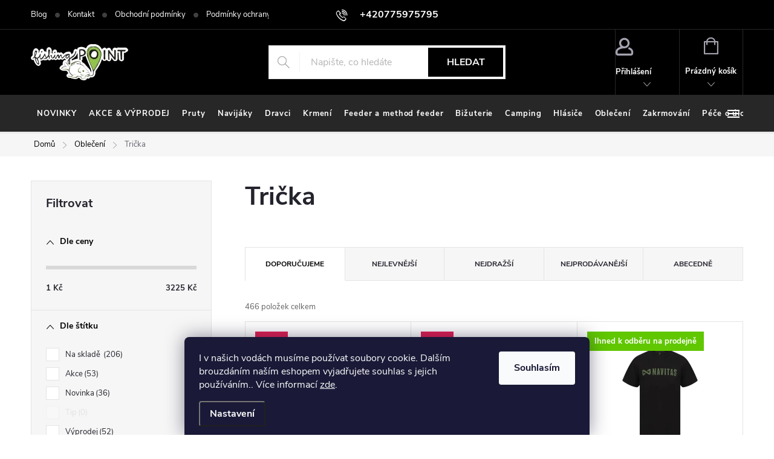

--- FILE ---
content_type: text/html; charset=utf-8
request_url: https://www.fishing-point.cz/tricka/
body_size: 46192
content:
<!doctype html><html lang="cs" dir="ltr" class="header-background-light external-fonts-loaded"><head><meta charset="utf-8" /><meta name="viewport" content="width=device-width,initial-scale=1" /><title>Trička</title><link rel="preconnect" href="https://cdn.myshoptet.com" /><link rel="dns-prefetch" href="https://cdn.myshoptet.com" /><link rel="preload" href="https://cdn.myshoptet.com/prj/dist/master/cms/libs/jquery/jquery-1.11.3.min.js" as="script" /><link href="https://cdn.myshoptet.com/prj/dist/master/cms/templates/frontend_templates/shared/css/font-face/source-sans-3.css" rel="stylesheet"><link href="https://cdn.myshoptet.com/prj/dist/master/cms/templates/frontend_templates/shared/css/font-face/exo-2.css" rel="stylesheet"><script>
dataLayer = [];
dataLayer.push({'shoptet' : {
    "pageId": 1313,
    "pageType": "category",
    "currency": "CZK",
    "currencyInfo": {
        "decimalSeparator": ",",
        "exchangeRate": 1,
        "priceDecimalPlaces": 2,
        "symbol": "K\u010d",
        "symbolLeft": 0,
        "thousandSeparator": " "
    },
    "language": "cs",
    "projectId": 422621,
    "category": {
        "guid": "fa64b54e-a8d0-11eb-ac23-ac1f6b0076ec",
        "path": "Oble\u010den\u00ed | Tri\u010dka",
        "parentCategoryGuid": "e16d72ea-a8d0-11eb-ac23-ac1f6b0076ec"
    },
    "cartInfo": {
        "id": null,
        "freeShipping": false,
        "freeShippingFrom": 3000,
        "leftToFreeGift": {
            "formattedPrice": "0 K\u010d",
            "priceLeft": 0
        },
        "freeGift": false,
        "leftToFreeShipping": {
            "priceLeft": 3000,
            "dependOnRegion": 0,
            "formattedPrice": "3 000 K\u010d"
        },
        "discountCoupon": [],
        "getNoBillingShippingPrice": {
            "withoutVat": 0,
            "vat": 0,
            "withVat": 0
        },
        "cartItems": [],
        "taxMode": "ORDINARY"
    },
    "cart": [],
    "customer": {
        "priceRatio": 1,
        "priceListId": 1,
        "groupId": null,
        "registered": false,
        "mainAccount": false
    }
}});
dataLayer.push({'cookie_consent' : {
    "marketing": "denied",
    "analytics": "denied"
}});
document.addEventListener('DOMContentLoaded', function() {
    shoptet.consent.onAccept(function(agreements) {
        if (agreements.length == 0) {
            return;
        }
        dataLayer.push({
            'cookie_consent' : {
                'marketing' : (agreements.includes(shoptet.config.cookiesConsentOptPersonalisation)
                    ? 'granted' : 'denied'),
                'analytics': (agreements.includes(shoptet.config.cookiesConsentOptAnalytics)
                    ? 'granted' : 'denied')
            },
            'event': 'cookie_consent'
        });
    });
});
</script>
<meta property="og:type" content="website"><meta property="og:site_name" content="fishing-point.cz"><meta property="og:url" content="https://www.fishing-point.cz/tricka/"><meta property="og:title" content="Trička"><meta name="author" content="FishingPoint"><meta name="web_author" content="Shoptet.cz"><meta name="dcterms.rightsHolder" content="www.fishing-point.cz"><meta name="robots" content="index,follow"><meta property="og:image" content="https://www.fishing-point.cz/user/categories/orig/trikovelikost-s.jpg"><meta property="og:description" content="Pohodlné, dobře padnoucí funkční oblečení a voděodolné boty jsou stejně tak důležité jako výběr kvalitního vybavení pro samotný lov ryb. Ve fishingPOINTU na vás čeká široký sortiment kvalitního rybářského oblečení, které odolá nepříznivým venkovním vlivům a dopřejí vám potřebný komfort během chvil strávených u vody.
…"><meta name="description" content="Pohodlné, dobře padnoucí funkční oblečení a voděodolné boty jsou stejně tak důležité jako výběr kvalitního vybavení pro samotný lov ryb. Ve fishingPOINTU na vás čeká široký sortiment kvalitního rybářského oblečení, které odolá nepříznivým venkovním vlivům a dopřejí vám potřebný komfort během chvil strávených u vody.
…"><style>:root {--color-primary: #60c700;--color-primary-h: 91;--color-primary-s: 100%;--color-primary-l: 39%;--color-primary-hover: #006d00;--color-primary-hover-h: 120;--color-primary-hover-s: 100%;--color-primary-hover-l: 21%;--color-secondary: #60c700;--color-secondary-h: 91;--color-secondary-s: 100%;--color-secondary-l: 39%;--color-secondary-hover: #006d00;--color-secondary-hover-h: 120;--color-secondary-hover-s: 100%;--color-secondary-hover-l: 21%;--color-tertiary: #ffc807;--color-tertiary-h: 47;--color-tertiary-s: 100%;--color-tertiary-l: 51%;--color-tertiary-hover: #ffbb00;--color-tertiary-hover-h: 44;--color-tertiary-hover-s: 100%;--color-tertiary-hover-l: 50%;--color-header-background: #ffffff;--template-font: "Source Sans 3";--template-headings-font: "Exo 2";--header-background-url: url("[data-uri]");--cookies-notice-background: #1A1937;--cookies-notice-color: #F8FAFB;--cookies-notice-button-hover: #f5f5f5;--cookies-notice-link-hover: #27263f;--templates-update-management-preview-mode-content: "Náhled aktualizací šablony je aktivní pro váš prohlížeč."}</style>
<link rel="next" href="/tricka/strana-2/" />    <script>var shoptet = shoptet || {};</script>
    <script src="https://cdn.myshoptet.com/prj/dist/master/shop/dist/main-3g-header.js.27c4444ba5dd6be3416d.js"></script>
<!-- User include --><!-- service 776(417) html code header -->
<link type="text/css" rel="stylesheet" media="all"  href="https://cdn.myshoptet.com/usr/paxio.myshoptet.com/user/documents/blank/style.css?v1602547"/>
<link href="https://cdn.myshoptet.com/prj/dist/master/shop/dist/font-shoptet-11.css.62c94c7785ff2cea73b2.css" rel="stylesheet">
<link href="https://cdn.myshoptet.com/usr/paxio.myshoptet.com/user/documents/blank/ikony.css?v9" rel="stylesheet">
<link type="text/css" rel="stylesheet" media="screen"  href="https://cdn.myshoptet.com/usr/paxio.myshoptet.com/user/documents/blank/preklady.css?v27" />
<link rel="stylesheet" href="https://cdn.myshoptet.com/usr/paxio.myshoptet.com/user/documents/blank/Slider/slick.css" />
<link rel="stylesheet" href="https://cdn.myshoptet.com/usr/paxio.myshoptet.com/user/documents/blank/Slider/slick-theme.css?v4" />
<link rel="stylesheet" href="https://cdn.myshoptet.com/usr/paxio.myshoptet.com/user/documents/blank/Slider/slick-classic.css?v3" />

<!-- api 1610(1200) html code header -->
<script type="text/javascript" website-id="706D1B8D-433D-EE11-A3F1-00224825471C" backend-url="https://popup-server.azurewebsites.net" id="notify-script" src="https://popup-server.azurewebsites.net/pixel/script"></script>
<!-- project html code header -->
<link type="text/css" id="dark-mode" rel="stylesheet preload" media="all"  href="https://cdn.myshoptet.com/usr/paxio.myshoptet.com/user/documents/blank/dark-merkur.css"/>

<style>

.site-agreement-buttons .btn-default {
    display: none;
}
.before-carousel .container {
width: 100%;
}
.menu-helper {
	visibility: visible;
}

.fitted .navigation-in ul {
    justify-content: flex-start !important;
}

.advanced-order .extras-wrap .extra {
flex: 1 1 30%;
}

.back_to.extra.step {
background: color(srgb 0.3762 0.7818 0.0021) !important;
padding: 11px;
text-align: center !important;
}

.back_to.extra.step a {
color: white !important;
font-size: 16px !important;
text-transform: uppercase;
font-weight: 600;
}

.navigation-in > ul > li > a {
padding-right: 1rem;
font-size: 13px;
padding-left: 1rem
}
.submenu-arrow {
	display: none
}

.site-name a img {
	filter: none !important
}

#signature img {
	filter: none !important
}

.fitted .navigation-in
 ul {
justify-content: space-evenly;
}



@media only screen and (min-width: 1280px) {
.slick-prev {
left: -20px !important;
}
.slick-prev, .slick-next {
    width: 40px !important;
    height: 80px !important;
    z-index: 3 !important;

}

.slick-prev, .slick-next {
    top: 50% !important;
}

.slick-next {
right: -20px !important;
}
}

@media only screen and (min-width: 2100px) {
	.slick-prev, .slick-next {
    top: 43% !important;
}
}

</style>
<!-- /User include --><link rel="shortcut icon" href="/favicon.ico" type="image/x-icon" /><link rel="canonical" href="https://www.fishing-point.cz/tricka/" /><style>/* custom background */@media (min-width: 992px) {body {background-position: top center;background-repeat: no-repeat;background-attachment: scroll;}}</style>    <!-- Global site tag (gtag.js) - Google Analytics -->
    <script async src="https://www.googletagmanager.com/gtag/js?id=G-HP9V06E3Q9"></script>
    <script>
        
        window.dataLayer = window.dataLayer || [];
        function gtag(){dataLayer.push(arguments);}
        

                    console.debug('default consent data');

            gtag('consent', 'default', {"ad_storage":"denied","analytics_storage":"denied","ad_user_data":"denied","ad_personalization":"denied","wait_for_update":500});
            dataLayer.push({
                'event': 'default_consent'
            });
        
        gtag('js', new Date());

        
                gtag('config', 'G-HP9V06E3Q9', {"groups":"GA4","send_page_view":false,"content_group":"category","currency":"CZK","page_language":"cs"});
        
        
        
        
        
        
                    gtag('event', 'page_view', {"send_to":"GA4","page_language":"cs","content_group":"category","currency":"CZK"});
        
        
        
        
        
        
        
        
        
        
        
        
        
        document.addEventListener('DOMContentLoaded', function() {
            if (typeof shoptet.tracking !== 'undefined') {
                for (var id in shoptet.tracking.bannersList) {
                    gtag('event', 'view_promotion', {
                        "send_to": "UA",
                        "promotions": [
                            {
                                "id": shoptet.tracking.bannersList[id].id,
                                "name": shoptet.tracking.bannersList[id].name,
                                "position": shoptet.tracking.bannersList[id].position
                            }
                        ]
                    });
                }
            }

            shoptet.consent.onAccept(function(agreements) {
                if (agreements.length !== 0) {
                    console.debug('gtag consent accept');
                    var gtagConsentPayload =  {
                        'ad_storage': agreements.includes(shoptet.config.cookiesConsentOptPersonalisation)
                            ? 'granted' : 'denied',
                        'analytics_storage': agreements.includes(shoptet.config.cookiesConsentOptAnalytics)
                            ? 'granted' : 'denied',
                                                                                                'ad_user_data': agreements.includes(shoptet.config.cookiesConsentOptPersonalisation)
                            ? 'granted' : 'denied',
                        'ad_personalization': agreements.includes(shoptet.config.cookiesConsentOptPersonalisation)
                            ? 'granted' : 'denied',
                        };
                    console.debug('update consent data', gtagConsentPayload);
                    gtag('consent', 'update', gtagConsentPayload);
                    dataLayer.push(
                        { 'event': 'update_consent' }
                    );
                }
            });
        });
    </script>
</head><body class="desktop id-1313 in-tricka template-11 type-category multiple-columns-body columns-mobile-2 columns-3 blank-mode blank-mode-css ums_forms_redesign--off ums_a11y_category_page--on ums_discussion_rating_forms--off ums_flags_display_unification--on ums_a11y_login--on mobile-header-version-1">
        <div id="fb-root"></div>
        <script>
            window.fbAsyncInit = function() {
                FB.init({
                    autoLogAppEvents : true,
                    xfbml            : true,
                    version          : 'v24.0'
                });
            };
        </script>
        <script async defer crossorigin="anonymous" src="https://connect.facebook.net/cs_CZ/sdk.js#xfbml=1&version=v24.0"></script>    <div class="siteCookies siteCookies--bottom siteCookies--dark js-siteCookies" role="dialog" data-testid="cookiesPopup" data-nosnippet>
        <div class="siteCookies__form">
            <div class="siteCookies__content">
                <div class="siteCookies__text">
                    I v našich vodách musíme používat soubory cookie. Dalším brouzdáním naším eshopem vyjadřujete souhlas s jejich používáním.. Více informací <a href="http://www.fishing-point.cz/podminky-ochrany-osobnich-udaju/" target="\">zde</a>.
                </div>
                <p class="siteCookies__links">
                    <button class="siteCookies__link js-cookies-settings" aria-label="Nastavení cookies" data-testid="cookiesSettings">Nastavení</button>
                </p>
            </div>
            <div class="siteCookies__buttonWrap">
                                <button class="siteCookies__button js-cookiesConsentSubmit" value="all" aria-label="Přijmout cookies" data-testid="buttonCookiesAccept">Souhlasím</button>
            </div>
        </div>
        <script>
            document.addEventListener("DOMContentLoaded", () => {
                const siteCookies = document.querySelector('.js-siteCookies');
                document.addEventListener("scroll", shoptet.common.throttle(() => {
                    const st = document.documentElement.scrollTop;
                    if (st > 1) {
                        siteCookies.classList.add('siteCookies--scrolled');
                    } else {
                        siteCookies.classList.remove('siteCookies--scrolled');
                    }
                }, 100));
            });
        </script>
    </div>
<a href="#content" class="skip-link sr-only">Přejít na obsah</a><div class="overall-wrapper"><div class="user-action"><div class="container">
    <div class="user-action-in">
                    <div id="login" class="user-action-login popup-widget login-widget" role="dialog" aria-labelledby="loginHeading">
        <div class="popup-widget-inner">
                            <h2 id="loginHeading">Přihlášení k vašemu účtu</h2><div id="customerLogin"><form action="/action/Customer/Login/" method="post" id="formLoginIncluded" class="csrf-enabled formLogin" data-testid="formLogin"><input type="hidden" name="referer" value="" /><div class="form-group"><div class="input-wrapper email js-validated-element-wrapper no-label"><input type="email" name="email" class="form-control" autofocus placeholder="E-mailová adresa (např. jan@novak.cz)" data-testid="inputEmail" autocomplete="email" required /></div></div><div class="form-group"><div class="input-wrapper password js-validated-element-wrapper no-label"><input type="password" name="password" class="form-control" placeholder="Heslo" data-testid="inputPassword" autocomplete="current-password" required /><span class="no-display">Nemůžete vyplnit toto pole</span><input type="text" name="surname" value="" class="no-display" /></div></div><div class="form-group"><div class="login-wrapper"><button type="submit" class="btn btn-secondary btn-text btn-login" data-testid="buttonSubmit">Přihlásit se</button><div class="password-helper"><a href="/registrace/" data-testid="signup" rel="nofollow">Nová registrace</a><a href="/klient/zapomenute-heslo/" rel="nofollow">Zapomenuté heslo</a></div></div></div></form>
</div>                    </div>
    </div>

                            <div id="cart-widget" class="user-action-cart popup-widget cart-widget loader-wrapper" data-testid="popupCartWidget" role="dialog" aria-hidden="true">
    <div class="popup-widget-inner cart-widget-inner place-cart-here">
        <div class="loader-overlay">
            <div class="loader"></div>
        </div>
    </div>

    <div class="cart-widget-button">
        <a href="/kosik/" class="btn btn-conversion" id="continue-order-button" rel="nofollow" data-testid="buttonNextStep">Pokračovat do košíku</a>
    </div>
</div>
            </div>
</div>
</div><div class="top-navigation-bar" data-testid="topNavigationBar">

    <div class="container">

        <div class="top-navigation-contacts">
            <strong>Zákaznická podpora:</strong><a href="tel:+420775975795" class="project-phone" aria-label="Zavolat na +420775975795" data-testid="contactboxPhone"><span>+420775975795</span></a><a href="mailto:prodejna@fishing-point.cz" class="project-email" data-testid="contactboxEmail"><span>prodejna@fishing-point.cz</span></a>        </div>

                            <div class="top-navigation-menu">
                <div class="top-navigation-menu-trigger"></div>
                <ul class="top-navigation-bar-menu">
                                            <li class="top-navigation-menu-item-2506">
                            <a href="/blog/">Blog</a>
                        </li>
                                            <li class="top-navigation-menu-item-29">
                            <a href="/kontakty/">Kontakt</a>
                        </li>
                                            <li class="top-navigation-menu-item-39">
                            <a href="/obchodni-podminky/">Obchodní podmínky</a>
                        </li>
                                            <li class="top-navigation-menu-item-691">
                            <a href="/podminky-ochrany-osobnich-udaju/">Podmínky ochrany osobních údajů </a>
                        </li>
                                    </ul>
                <ul class="top-navigation-bar-menu-helper"></ul>
            </div>
        
        <div class="top-navigation-tools top-navigation-tools--language">
            <div class="responsive-tools">
                <a href="#" class="toggle-window" data-target="search" aria-label="Hledat" data-testid="linkSearchIcon"></a>
                                                            <a href="#" class="toggle-window" data-target="login"></a>
                                                    <a href="#" class="toggle-window" data-target="navigation" aria-label="Menu" data-testid="hamburgerMenu"></a>
            </div>
                        <button class="top-nav-button top-nav-button-login toggle-window" type="button" data-target="login" aria-haspopup="dialog" aria-controls="login" aria-expanded="false" data-testid="signin"><span>Přihlášení</span></button>        </div>

    </div>

</div>
<header id="header"><div class="container navigation-wrapper">
    <div class="header-top">
        <div class="site-name-wrapper">
            <div class="site-name"><a href="/" data-testid="linkWebsiteLogo"><img src="https://cdn.myshoptet.com/usr/www.fishing-point.cz/user/logos/fplogo373351306_842578700488773_5066265018586242849_n-2.png" alt="FishingPoint" fetchpriority="low" /></a></div>        </div>
        <div class="search" itemscope itemtype="https://schema.org/WebSite">
            <meta itemprop="headline" content="Trička"/><meta itemprop="url" content="https://www.fishing-point.cz"/><meta itemprop="text" content="Pohodlné, dobře padnoucí funkční oblečení a voděodolné boty jsou stejně tak důležité jako výběr kvalitního vybavení pro samotný lov ryb. Ve fishingPOINTU na vás čeká široký sortiment kvalitního rybářského oblečení, které odolá nepříznivým venkovním vlivům a dopřejí vám potřebný komfort během chvil strávených u vody...."/>            <form action="/action/ProductSearch/prepareString/" method="post"
    id="formSearchForm" class="search-form compact-form js-search-main"
    itemprop="potentialAction" itemscope itemtype="https://schema.org/SearchAction" data-testid="searchForm">
    <fieldset>
        <meta itemprop="target"
            content="https://www.fishing-point.cz/vyhledavani/?string={string}"/>
        <input type="hidden" name="language" value="cs"/>
        
            
<input
    type="search"
    name="string"
        class="query-input form-control search-input js-search-input"
    placeholder="Napište, co hledáte"
    autocomplete="off"
    required
    itemprop="query-input"
    aria-label="Vyhledávání"
    data-testid="searchInput"
>
            <button type="submit" class="btn btn-default" data-testid="searchBtn">Hledat</button>
        
    </fieldset>
</form>
        </div>
        <div class="navigation-buttons">
                
    <a href="/kosik/" class="btn btn-icon toggle-window cart-count" data-target="cart" data-hover="true" data-redirect="true" data-testid="headerCart" rel="nofollow" aria-haspopup="dialog" aria-expanded="false" aria-controls="cart-widget">
        
                <span class="sr-only">Nákupní košík</span>
        
            <span class="cart-price visible-lg-inline-block" data-testid="headerCartPrice">
                                    Prázdný košík                            </span>
        
    
            </a>
        </div>
    </div>
    <nav id="navigation" aria-label="Hlavní menu" data-collapsible="true"><div class="navigation-in menu"><ul class="menu-level-1" role="menubar" data-testid="headerMenuItems"><li class="menu-item-2053" role="none"><a href="/novinky/" data-testid="headerMenuItem" role="menuitem" aria-expanded="false"><b>NOVINKY</b></a></li>
<li class="menu-item-1400" role="none"><a href="/akce/" data-testid="headerMenuItem" role="menuitem" aria-expanded="false"><b>AKCE &amp; VÝPRODEJ</b></a></li>
<li class="menu-item-755 ext" role="none"><a href="/pruty/" data-testid="headerMenuItem" role="menuitem" aria-haspopup="true" aria-expanded="false"><b>Pruty</b><span class="submenu-arrow"></span></a><ul class="menu-level-2" aria-label="Pruty" tabindex="-1" role="menu"><li class="menu-item-781 has-third-level" role="none"><a href="/kaprove-delene/" class="menu-image" data-testid="headerMenuItem" tabindex="-1" aria-hidden="true"><img src="data:image/svg+xml,%3Csvg%20width%3D%22140%22%20height%3D%22100%22%20xmlns%3D%22http%3A%2F%2Fwww.w3.org%2F2000%2Fsvg%22%3E%3C%2Fsvg%3E" alt="" aria-hidden="true" width="140" height="100"  data-src="https://cdn.myshoptet.com/usr/www.fishing-point.cz/user/categories/thumb/0030449_greys-prodigy-carp-rod-12ft-350lb-50mm_510.jpeg" fetchpriority="low" /></a><div><a href="/kaprove-delene/" data-testid="headerMenuItem" role="menuitem"><span>Kaprové pruty FAV</span></a>
                                                    <ul class="menu-level-3" role="menu">
                                                                    <li class="menu-item-1544" role="none">
                                        <a href="/dvoudilne/" data-testid="headerMenuItem" role="menuitem">
                                            Dvoudílné pruty</a>,                                    </li>
                                                                    <li class="menu-item-1547" role="none">
                                        <a href="/trojdilne/" data-testid="headerMenuItem" role="menuitem">
                                            Trojdílné pruty</a>,                                    </li>
                                                                    <li class="menu-item-1550" role="none">
                                        <a href="/poloteleskopicke/" data-testid="headerMenuItem" role="menuitem">
                                            Poloteleskopické pruty</a>,                                    </li>
                                                                    <li class="menu-item-1553" role="none">
                                        <a href="/spodove-zakrmovaci/" data-testid="headerMenuItem" role="menuitem">
                                            Sodové pruty</a>,                                    </li>
                                                                    <li class="menu-item-4131" role="none">
                                        <a href="/ctyrdilne/" data-testid="headerMenuItem" role="menuitem">
                                            Čtyřdílné</a>,                                    </li>
                                                                    <li class="menu-item-5727" role="none">
                                        <a href="/kaprove-pruty-sonik/" data-testid="headerMenuItem" role="menuitem">
                                            Kaprové pruty SONIK</a>                                    </li>
                                                            </ul>
                        </div></li><li class="menu-item-784 has-third-level" role="none"><a href="/kaprove-teleskopicke/" class="menu-image" data-testid="headerMenuItem" tabindex="-1" aria-hidden="true"><img src="data:image/svg+xml,%3Csvg%20width%3D%22140%22%20height%3D%22100%22%20xmlns%3D%22http%3A%2F%2Fwww.w3.org%2F2000%2Fsvg%22%3E%3C%2Fsvg%3E" alt="" aria-hidden="true" width="140" height="100"  data-src="https://cdn.myshoptet.com/usr/www.fishing-point.cz/user/categories/thumb/ptele-3-6-m-3-lb.jpg" fetchpriority="low" /></a><div><a href="/kaprove-teleskopicke/" data-testid="headerMenuItem" role="menuitem"><span>Teleskopické pruty</span></a>
                                                    <ul class="menu-level-3" role="menu">
                                                                    <li class="menu-item-5784" role="none">
                                        <a href="/2-1m/" data-testid="headerMenuItem" role="menuitem">
                                            2,1m</a>,                                    </li>
                                                                    <li class="menu-item-4357" role="none">
                                        <a href="/2-4m-4/" data-testid="headerMenuItem" role="menuitem">
                                            2,4m</a>,                                    </li>
                                                                    <li class="menu-item-4360" role="none">
                                        <a href="/2-7m-5/" data-testid="headerMenuItem" role="menuitem">
                                            2,7m</a>,                                    </li>
                                                                    <li class="menu-item-4363" role="none">
                                        <a href="/3m-6/" data-testid="headerMenuItem" role="menuitem">
                                            3m</a>,                                    </li>
                                                                    <li class="menu-item-4366" role="none">
                                        <a href="/3-3m-4/" data-testid="headerMenuItem" role="menuitem">
                                            3,3m</a>,                                    </li>
                                                                    <li class="menu-item-4369" role="none">
                                        <a href="/3-6m-9/" data-testid="headerMenuItem" role="menuitem">
                                            3,6m</a>,                                    </li>
                                                                    <li class="menu-item-4372" role="none">
                                        <a href="/3-9m-5/" data-testid="headerMenuItem" role="menuitem">
                                            3,9m</a>                                    </li>
                                                            </ul>
                        </div></li><li class="menu-item-1241 has-third-level" role="none"><a href="/feederove/" class="menu-image" data-testid="headerMenuItem" tabindex="-1" aria-hidden="true"><img src="data:image/svg+xml,%3Csvg%20width%3D%22140%22%20height%3D%22100%22%20xmlns%3D%22http%3A%2F%2Fwww.w3.org%2F2000%2Fsvg%22%3E%3C%2Fsvg%3E" alt="" aria-hidden="true" width="140" height="100"  data-src="https://cdn.myshoptet.com/usr/www.fishing-point.cz/user/categories/thumb/feeder-rod-743086323_z1.jpg" fetchpriority="low" /></a><div><a href="/feederove/" data-testid="headerMenuItem" role="menuitem"><span>Feederové pruty</span></a>
                                                    <ul class="menu-level-3" role="menu">
                                                                    <li class="menu-item-4375" role="none">
                                        <a href="/feedrove/" data-testid="headerMenuItem" role="menuitem">
                                            Feedrové</a>,                                    </li>
                                                                    <li class="menu-item-4378" role="none">
                                        <a href="/pickerove/" data-testid="headerMenuItem" role="menuitem">
                                            Pickerové</a>,                                    </li>
                                                                    <li class="menu-item-4381" role="none">
                                        <a href="/barbelove/" data-testid="headerMenuItem" role="menuitem">
                                            Barbelové</a>,                                    </li>
                                                                    <li class="menu-item-4384" role="none">
                                        <a href="/feedrove-spicky/" data-testid="headerMenuItem" role="menuitem">
                                            Feedrové špičky</a>                                    </li>
                                                            </ul>
                        </div></li><li class="menu-item-1238 has-third-level" role="none"><a href="/matchove/" class="menu-image" data-testid="headerMenuItem" tabindex="-1" aria-hidden="true"><img src="data:image/svg+xml,%3Csvg%20width%3D%22140%22%20height%3D%22100%22%20xmlns%3D%22http%3A%2F%2Fwww.w3.org%2F2000%2Fsvg%22%3E%3C%2Fsvg%3E" alt="" aria-hidden="true" width="140" height="100"  data-src="https://cdn.myshoptet.com/usr/www.fishing-point.cz/user/categories/thumb/matchy-elite-match-4-2-m-20-g.jpg" fetchpriority="low" /></a><div><a href="/matchove/" data-testid="headerMenuItem" role="menuitem"><span>Plavaná</span></a>
                                                    <ul class="menu-level-3" role="menu">
                                                                    <li class="menu-item-4387" role="none">
                                        <a href="/matchove-2/" data-testid="headerMenuItem" role="menuitem">
                                            Matchové</a>,                                    </li>
                                                                    <li class="menu-item-4390" role="none">
                                        <a href="/bolognesove/" data-testid="headerMenuItem" role="menuitem">
                                            Bolognesové</a>                                    </li>
                                                            </ul>
                        </div></li><li class="menu-item-790 has-third-level" role="none"><a href="/privlacove/" class="menu-image" data-testid="headerMenuItem" tabindex="-1" aria-hidden="true"><img src="data:image/svg+xml,%3Csvg%20width%3D%22140%22%20height%3D%22100%22%20xmlns%3D%22http%3A%2F%2Fwww.w3.org%2F2000%2Fsvg%22%3E%3C%2Fsvg%3E" alt="" aria-hidden="true" width="140" height="100"  data-src="https://cdn.myshoptet.com/usr/www.fishing-point.cz/user/categories/thumb/privlacovy-prut-sweepfire-navijak-zdarma.jpg" fetchpriority="low" /></a><div><a href="/privlacove/" data-testid="headerMenuItem" role="menuitem"><span>Přívlačové pruty</span></a>
                                                    <ul class="menu-level-3" role="menu">
                                                                    <li class="menu-item-4399" role="none">
                                        <a href="/dvoudilne-8/" data-testid="headerMenuItem" role="menuitem">
                                            Dvoudílné</a>,                                    </li>
                                                                    <li class="menu-item-4402" role="none">
                                        <a href="/baitcastove-2/" data-testid="headerMenuItem" role="menuitem">
                                            Baitcastové</a>,                                    </li>
                                                                    <li class="menu-item-4405" role="none">
                                        <a href="/vicedilne-cestovni/" data-testid="headerMenuItem" role="menuitem">
                                            Vícedílné - cestovní</a>,                                    </li>
                                                                    <li class="menu-item-4408" role="none">
                                        <a href="/teleskopicke-6/" data-testid="headerMenuItem" role="menuitem">
                                            Teleskopické</a>,                                    </li>
                                                                    <li class="menu-item-5744" role="none">
                                        <a href="/ultralight/" data-testid="headerMenuItem" role="menuitem">
                                            Ultralight</a>,                                    </li>
                                                                    <li class="menu-item-5796" role="none">
                                        <a href="/jednodilne-3/" data-testid="headerMenuItem" role="menuitem">
                                            Jednodílné</a>                                    </li>
                                                            </ul>
                        </div></li><li class="menu-item-787 has-third-level" role="none"><a href="/sumcove/" class="menu-image" data-testid="headerMenuItem" tabindex="-1" aria-hidden="true"><img src="data:image/svg+xml,%3Csvg%20width%3D%22140%22%20height%3D%22100%22%20xmlns%3D%22http%3A%2F%2Fwww.w3.org%2F2000%2Fsvg%22%3E%3C%2Fsvg%3E" alt="" aria-hidden="true" width="140" height="100"  data-src="https://cdn.myshoptet.com/usr/www.fishing-point.cz/user/categories/thumb/sumcak55804_130522__vyr_746_wft_never_crack_catfish_boat.jpg" fetchpriority="low" /></a><div><a href="/sumcove/" data-testid="headerMenuItem" role="menuitem"><span>Sumcové pruty</span></a>
                                                    <ul class="menu-level-3" role="menu">
                                                                    <li class="menu-item-4411" role="none">
                                        <a href="/jednodilne/" data-testid="headerMenuItem" role="menuitem">
                                            Jednodílné</a>,                                    </li>
                                                                    <li class="menu-item-4414" role="none">
                                        <a href="/dvoudilne-9/" data-testid="headerMenuItem" role="menuitem">
                                            Dvoudílné</a>                                    </li>
                                                            </ul>
                        </div></li><li class="menu-item-1232 has-third-level" role="none"><a href="/bice/" class="menu-image" data-testid="headerMenuItem" tabindex="-1" aria-hidden="true"><img src="data:image/svg+xml,%3Csvg%20width%3D%22140%22%20height%3D%22100%22%20xmlns%3D%22http%3A%2F%2Fwww.w3.org%2F2000%2Fsvg%22%3E%3C%2Fsvg%3E" alt="" aria-hidden="true" width="140" height="100"  data-src="https://cdn.myshoptet.com/usr/www.fishing-point.cz/user/categories/thumb/bicrvp_a799c7427d.jpg" fetchpriority="low" /></a><div><a href="/bice/" data-testid="headerMenuItem" role="menuitem"><span>Biče</span></a>
                                                    <ul class="menu-level-3" role="menu">
                                                                    <li class="menu-item-4267" role="none">
                                        <a href="/koncovky-na-bice/" data-testid="headerMenuItem" role="menuitem">
                                            Koncovky na biče</a>                                    </li>
                                                            </ul>
                        </div></li><li class="menu-item-1644" role="none"><a href="/sety/" class="menu-image" data-testid="headerMenuItem" tabindex="-1" aria-hidden="true"><img src="data:image/svg+xml,%3Csvg%20width%3D%22140%22%20height%3D%22100%22%20xmlns%3D%22http%3A%2F%2Fwww.w3.org%2F2000%2Fsvg%22%3E%3C%2Fsvg%3E" alt="" aria-hidden="true" width="140" height="100"  data-src="https://cdn.myshoptet.com/usr/www.fishing-point.cz/user/categories/thumb/setik9665_ngt-prut-carp-stalker-rod-8ft-2pc-black-1-1-zdarma.jpg" fetchpriority="low" /></a><div><a href="/sety/" data-testid="headerMenuItem" role="menuitem"><span>Sety</span></a>
                        </div></li><li class="menu-item-2389" role="none"><a href="/stikove-pruty-na-vyvesenou/" class="menu-image" data-testid="headerMenuItem" tabindex="-1" aria-hidden="true"><img src="data:image/svg+xml,%3Csvg%20width%3D%22140%22%20height%3D%22100%22%20xmlns%3D%22http%3A%2F%2Fwww.w3.org%2F2000%2Fsvg%22%3E%3C%2Fsvg%3E" alt="" aria-hidden="true" width="140" height="100"  data-src="https://cdn.myshoptet.com/usr/www.fishing-point.cz/user/categories/thumb/bolonka-mikro.jpg" fetchpriority="low" /></a><div><a href="/stikove-pruty-na-vyvesenou/" data-testid="headerMenuItem" role="menuitem"><span>Štikové - pruty na vyvěšenou</span></a>
                        </div></li><li class="menu-item-2392" role="none"><a href="/detske-pruty-sety/" class="menu-image" data-testid="headerMenuItem" tabindex="-1" aria-hidden="true"><img src="data:image/svg+xml,%3Csvg%20width%3D%22140%22%20height%3D%22100%22%20xmlns%3D%22http%3A%2F%2Fwww.w3.org%2F2000%2Fsvg%22%3E%3C%2Fsvg%3E" alt="" aria-hidden="true" width="140" height="100"  data-src="https://cdn.myshoptet.com/usr/www.fishing-point.cz/user/categories/thumb/kids5899162.jpg" fetchpriority="low" /></a><div><a href="/detske-pruty-sety/" data-testid="headerMenuItem" role="menuitem"><span>Dětské pruty / sety</span></a>
                        </div></li><li class="menu-item-3863" role="none"><a href="/nahradni-spicky/" class="menu-image" data-testid="headerMenuItem" tabindex="-1" aria-hidden="true"><img src="data:image/svg+xml,%3Csvg%20width%3D%22140%22%20height%3D%22100%22%20xmlns%3D%22http%3A%2F%2Fwww.w3.org%2F2000%2Fsvg%22%3E%3C%2Fsvg%3E" alt="" aria-hidden="true" width="140" height="100"  data-src="https://cdn.myshoptet.com/usr/www.fishing-point.cz/user/categories/thumb/tips164504-1.jpg" fetchpriority="low" /></a><div><a href="/nahradni-spicky/" data-testid="headerMenuItem" role="menuitem"><span>Náhradní špičky</span></a>
                        </div></li><li class="menu-item-3911 has-third-level" role="none"><a href="/pruty-na-more/" class="menu-image" data-testid="headerMenuItem" tabindex="-1" aria-hidden="true"><img src="data:image/svg+xml,%3Csvg%20width%3D%22140%22%20height%3D%22100%22%20xmlns%3D%22http%3A%2F%2Fwww.w3.org%2F2000%2Fsvg%22%3E%3C%2Fsvg%3E" alt="" aria-hidden="true" width="140" height="100"  data-src="https://cdn.myshoptet.com/usr/www.fishing-point.cz/user/categories/thumb/images_(1).png" fetchpriority="low" /></a><div><a href="/pruty-na-more/" data-testid="headerMenuItem" role="menuitem"><span>Pruty na moře</span></a>
                                                    <ul class="menu-level-3" role="menu">
                                                                    <li class="menu-item-4417" role="none">
                                        <a href="/jednodilne-2/" data-testid="headerMenuItem" role="menuitem">
                                            Jednodílné</a>,                                    </li>
                                                                    <li class="menu-item-4420" role="none">
                                        <a href="/dvoudilne-10/" data-testid="headerMenuItem" role="menuitem">
                                            Dvoudílné</a>,                                    </li>
                                                                    <li class="menu-item-4423" role="none">
                                        <a href="/vicedilne-2/" data-testid="headerMenuItem" role="menuitem">
                                            Vícedílné</a>                                    </li>
                                                            </ul>
                        </div></li><li class="menu-item-3914 has-third-level" role="none"><a href="/muskarske-pruty/" class="menu-image" data-testid="headerMenuItem" tabindex="-1" aria-hidden="true"><img src="data:image/svg+xml,%3Csvg%20width%3D%22140%22%20height%3D%22100%22%20xmlns%3D%22http%3A%2F%2Fwww.w3.org%2F2000%2Fsvg%22%3E%3C%2Fsvg%3E" alt="" aria-hidden="true" width="140" height="100"  data-src="https://cdn.myshoptet.com/usr/www.fishing-point.cz/user/categories/thumb/image-asset.png" fetchpriority="low" /></a><div><a href="/muskarske-pruty/" data-testid="headerMenuItem" role="menuitem"><span>Muškařské pruty</span></a>
                                                    <ul class="menu-level-3" role="menu">
                                                                    <li class="menu-item-4426" role="none">
                                        <a href="/aftma-3/" data-testid="headerMenuItem" role="menuitem">
                                            Aftma 3</a>,                                    </li>
                                                                    <li class="menu-item-4429" role="none">
                                        <a href="/aftma-4/" data-testid="headerMenuItem" role="menuitem">
                                            Aftma 4</a>,                                    </li>
                                                                    <li class="menu-item-4432" role="none">
                                        <a href="/aftma-5/" data-testid="headerMenuItem" role="menuitem">
                                            Aftma 5</a>,                                    </li>
                                                                    <li class="menu-item-4435" role="none">
                                        <a href="/aftma-6/" data-testid="headerMenuItem" role="menuitem">
                                            Aftma 6</a>,                                    </li>
                                                                    <li class="menu-item-4438" role="none">
                                        <a href="/aftma-7/" data-testid="headerMenuItem" role="menuitem">
                                            Aftma 7</a>,                                    </li>
                                                                    <li class="menu-item-4441" role="none">
                                        <a href="/aftma-8/" data-testid="headerMenuItem" role="menuitem">
                                            Aftma 8</a>,                                    </li>
                                                                    <li class="menu-item-4444" role="none">
                                        <a href="/aftma-12/" data-testid="headerMenuItem" role="menuitem">
                                            Aftma 12</a>                                    </li>
                                                            </ul>
                        </div></li><li class="menu-item-4083" role="none"><a href="/cestovni-pruty/" class="menu-image" data-testid="headerMenuItem" tabindex="-1" aria-hidden="true"><img src="data:image/svg+xml,%3Csvg%20width%3D%22140%22%20height%3D%22100%22%20xmlns%3D%22http%3A%2F%2Fwww.w3.org%2F2000%2Fsvg%22%3E%3C%2Fsvg%3E" alt="" aria-hidden="true" width="140" height="100"  data-src="https://cdn.myshoptet.com/usr/www.fishing-point.cz/user/categories/thumb/82418_penn-rybarsky-prut-regiment-iii-boat-travel-784--2-34m-12-20lb.jpg" fetchpriority="low" /></a><div><a href="/cestovni-pruty/" data-testid="headerMenuItem" role="menuitem"><span>Cestovní pruty</span></a>
                        </div></li><li class="menu-item-4116" role="none"><a href="/na-dirky-2/" class="menu-image" data-testid="headerMenuItem" tabindex="-1" aria-hidden="true"><img src="data:image/svg+xml,%3Csvg%20width%3D%22140%22%20height%3D%22100%22%20xmlns%3D%22http%3A%2F%2Fwww.w3.org%2F2000%2Fsvg%22%3E%3C%2Fsvg%3E" alt="" aria-hidden="true" width="140" height="100"  data-src="https://cdn.myshoptet.com/usr/www.fishing-point.cz/user/categories/thumb/81491_york-prut-na-dirky-crystal-medium-wyicrm-50-cm.jpg" fetchpriority="low" /></a><div><a href="/na-dirky-2/" data-testid="headerMenuItem" role="menuitem"><span>Na dírky</span></a>
                        </div></li><li class="menu-item-5680" role="none"><a href="/detske-pruty-2/" class="menu-image" data-testid="headerMenuItem" tabindex="-1" aria-hidden="true"><img src="data:image/svg+xml,%3Csvg%20width%3D%22140%22%20height%3D%22100%22%20xmlns%3D%22http%3A%2F%2Fwww.w3.org%2F2000%2Fsvg%22%3E%3C%2Fsvg%3E" alt="" aria-hidden="true" width="140" height="100"  data-src="https://cdn.myshoptet.com/usr/www.fishing-point.cz/user/categories/thumb/_vyr_96308_rybarsky_prut_pro_deti_pink-1.jpg" fetchpriority="low" /></a><div><a href="/detske-pruty-2/" data-testid="headerMenuItem" role="menuitem"><span>Dětské pruty</span></a>
                        </div></li><li class="menu-item-4174 has-third-level" role="none"><a href="/doplnky-nahradni-spicky--ocka/" class="menu-image" data-testid="headerMenuItem" tabindex="-1" aria-hidden="true"><img src="data:image/svg+xml,%3Csvg%20width%3D%22140%22%20height%3D%22100%22%20xmlns%3D%22http%3A%2F%2Fwww.w3.org%2F2000%2Fsvg%22%3E%3C%2Fsvg%3E" alt="" aria-hidden="true" width="140" height="100"  data-src="https://cdn.myshoptet.com/usr/www.fishing-point.cz/user/categories/thumb/ocka.jpg" fetchpriority="low" /></a><div><a href="/doplnky-nahradni-spicky--ocka/" data-testid="headerMenuItem" role="menuitem"><span>DOPLŇKY - náhradní špičky, očka</span></a>
                                                    <ul class="menu-level-3" role="menu">
                                                                    <li class="menu-item-4177" role="none">
                                        <a href="/koncova-a-vazaci-ocka/" data-testid="headerMenuItem" role="menuitem">
                                            Koncová a vázací očka</a>,                                    </li>
                                                                    <li class="menu-item-4180" role="none">
                                        <a href="/nahradni-spicky-2/" data-testid="headerMenuItem" role="menuitem">
                                            Náhradní špičky</a>                                    </li>
                                                            </ul>
                        </div></li></ul></li>
<li class="menu-item-758 ext" role="none"><a href="/navijaky/" data-testid="headerMenuItem" role="menuitem" aria-haspopup="true" aria-expanded="false"><b>Navijáky</b><span class="submenu-arrow"></span></a><ul class="menu-level-2" aria-label="Navijáky" tabindex="-1" role="menu"><li class="menu-item-1151" role="none"><a href="/kaprove-2/" class="menu-image" data-testid="headerMenuItem" tabindex="-1" aria-hidden="true"><img src="data:image/svg+xml,%3Csvg%20width%3D%22140%22%20height%3D%22100%22%20xmlns%3D%22http%3A%2F%2Fwww.w3.org%2F2000%2Fsvg%22%3E%3C%2Fsvg%3E" alt="" aria-hidden="true" width="140" height="100"  data-src="https://cdn.myshoptet.com/usr/www.fishing-point.cz/user/categories/thumb/basia180923.jpg" fetchpriority="low" /></a><div><a href="/kaprove-2/" data-testid="headerMenuItem" role="menuitem"><span>Kaprové navijáky</span></a>
                        </div></li><li class="menu-item-1148" role="none"><a href="/baitrunnery/" class="menu-image" data-testid="headerMenuItem" tabindex="-1" aria-hidden="true"><img src="data:image/svg+xml,%3Csvg%20width%3D%22140%22%20height%3D%22100%22%20xmlns%3D%22http%3A%2F%2Fwww.w3.org%2F2000%2Fsvg%22%3E%3C%2Fsvg%3E" alt="" aria-hidden="true" width="140" height="100"  data-src="https://cdn.myshoptet.com/usr/www.fishing-point.cz/user/categories/thumb/shimano-baitrunner-st-rb-3.jpg" fetchpriority="low" /></a><div><a href="/baitrunnery/" data-testid="headerMenuItem" role="menuitem"><span>Baitrunery a navijáky s bojovou brzdou</span></a>
                        </div></li><li class="menu-item-1145" role="none"><a href="/predni-brzda/" class="menu-image" data-testid="headerMenuItem" tabindex="-1" aria-hidden="true"><img src="data:image/svg+xml,%3Csvg%20width%3D%22140%22%20height%3D%22100%22%20xmlns%3D%22http%3A%2F%2Fwww.w3.org%2F2000%2Fsvg%22%3E%3C%2Fsvg%3E" alt="" aria-hidden="true" width="140" height="100"  data-src="https://cdn.myshoptet.com/usr/www.fishing-point.cz/user/categories/thumb/shimano-fishing-vanford-hg-spinning-reel.jpg" fetchpriority="low" /></a><div><a href="/predni-brzda/" data-testid="headerMenuItem" role="menuitem"><span>Navijáky s přední brzdou</span></a>
                        </div></li><li class="menu-item-1136" role="none"><a href="/spodove/" class="menu-image" data-testid="headerMenuItem" tabindex="-1" aria-hidden="true"><img src="data:image/svg+xml,%3Csvg%20width%3D%22140%22%20height%3D%22100%22%20xmlns%3D%22http%3A%2F%2Fwww.w3.org%2F2000%2Fsvg%22%3E%3C%2Fsvg%3E" alt="" aria-hidden="true" width="140" height="100"  data-src="https://cdn.myshoptet.com/usr/www.fishing-point.cz/user/categories/thumb/spombn__vrh_bez_n__zvu_(97).png" fetchpriority="low" /></a><div><a href="/spodove/" data-testid="headerMenuItem" role="menuitem"><span>Spodové navijáky</span></a>
                        </div></li><li class="menu-item-1139" role="none"><a href="/sumcove-2/" class="menu-image" data-testid="headerMenuItem" tabindex="-1" aria-hidden="true"><img src="data:image/svg+xml,%3Csvg%20width%3D%22140%22%20height%3D%22100%22%20xmlns%3D%22http%3A%2F%2Fwww.w3.org%2F2000%2Fsvg%22%3E%3C%2Fsvg%3E" alt="" aria-hidden="true" width="140" height="100"  data-src="https://cdn.myshoptet.com/usr/www.fishing-point.cz/user/categories/thumb/sumc_vyr_1676_wft_prosalt_navijak.jpg" fetchpriority="low" /></a><div><a href="/sumcove-2/" data-testid="headerMenuItem" role="menuitem"><span>Sumcové navijáky</span></a>
                        </div></li><li class="menu-item-3869" role="none"><a href="/navijaky-se-zadni-brzdou/" class="menu-image" data-testid="headerMenuItem" tabindex="-1" aria-hidden="true"><img src="data:image/svg+xml,%3Csvg%20width%3D%22140%22%20height%3D%22100%22%20xmlns%3D%22http%3A%2F%2Fwww.w3.org%2F2000%2Fsvg%22%3E%3C%2Fsvg%3E" alt="" aria-hidden="true" width="140" height="100"  data-src="https://cdn.myshoptet.com/usr/www.fishing-point.cz/user/categories/thumb/zadni170606_shimano_b_catana_1835_web.jpg" fetchpriority="low" /></a><div><a href="/navijaky-se-zadni-brzdou/" data-testid="headerMenuItem" role="menuitem"><span>Navijáky se zadní brzdou</span></a>
                        </div></li><li class="menu-item-1978" role="none"><a href="/multiplikatory/" class="menu-image" data-testid="headerMenuItem" tabindex="-1" aria-hidden="true"><img src="data:image/svg+xml,%3Csvg%20width%3D%22140%22%20height%3D%22100%22%20xmlns%3D%22http%3A%2F%2Fwww.w3.org%2F2000%2Fsvg%22%3E%3C%2Fsvg%3E" alt="" aria-hidden="true" width="140" height="100"  data-src="https://cdn.myshoptet.com/usr/www.fishing-point.cz/user/categories/thumb/multi44673.jpg" fetchpriority="low" /></a><div><a href="/multiplikatory/" data-testid="headerMenuItem" role="menuitem"><span>Multiplikátory</span></a>
                        </div></li><li class="menu-item-3860" role="none"><a href="/nahradni-civky/" class="menu-image" data-testid="headerMenuItem" tabindex="-1" aria-hidden="true"><img src="data:image/svg+xml,%3Csvg%20width%3D%22140%22%20height%3D%22100%22%20xmlns%3D%22http%3A%2F%2Fwww.w3.org%2F2000%2Fsvg%22%3E%3C%2Fsvg%3E" alt="" aria-hidden="true" width="140" height="100"  data-src="https://cdn.myshoptet.com/usr/www.fishing-point.cz/user/categories/thumb/cifkarvp_fdc7dd90ae.jpg" fetchpriority="low" /></a><div><a href="/nahradni-civky/" data-testid="headerMenuItem" role="menuitem"><span>Náhradní cívky a příslušenství</span></a>
                        </div></li><li class="menu-item-3887" role="none"><a href="/muskarske-nevijaky/" class="menu-image" data-testid="headerMenuItem" tabindex="-1" aria-hidden="true"><img src="data:image/svg+xml,%3Csvg%20width%3D%22140%22%20height%3D%22100%22%20xmlns%3D%22http%3A%2F%2Fwww.w3.org%2F2000%2Fsvg%22%3E%3C%2Fsvg%3E" alt="" aria-hidden="true" width="140" height="100"  data-src="https://cdn.myshoptet.com/usr/www.fishing-point.cz/user/categories/thumb/muskrvp_745a671d61.jpeg" fetchpriority="low" /></a><div><a href="/muskarske-nevijaky/" data-testid="headerMenuItem" role="menuitem"><span>Muškařské nevijáky</span></a>
                        </div></li><li class="menu-item-4086" role="none"><a href="/morske-3/" class="menu-image" data-testid="headerMenuItem" tabindex="-1" aria-hidden="true"><img src="data:image/svg+xml,%3Csvg%20width%3D%22140%22%20height%3D%22100%22%20xmlns%3D%22http%3A%2F%2Fwww.w3.org%2F2000%2Fsvg%22%3E%3C%2Fsvg%3E" alt="" aria-hidden="true" width="140" height="100"  data-src="https://cdn.myshoptet.com/usr/www.fishing-point.cz/user/categories/thumb/_vyr_96250_abu_garcia_navijak_superior_4000-5000.jpg" fetchpriority="low" /></a><div><a href="/morske-3/" data-testid="headerMenuItem" role="menuitem"><span>Mořské</span></a>
                        </div></li><li class="menu-item-4101" role="none"><a href="/baitcastove/" class="menu-image" data-testid="headerMenuItem" tabindex="-1" aria-hidden="true"><img src="data:image/svg+xml,%3Csvg%20width%3D%22140%22%20height%3D%22100%22%20xmlns%3D%22http%3A%2F%2Fwww.w3.org%2F2000%2Fsvg%22%3E%3C%2Fsvg%3E" alt="" aria-hidden="true" width="140" height="100"  data-src="https://cdn.myshoptet.com/usr/www.fishing-point.cz/user/categories/thumb/76949_black-cat-baitcastovy-navijak-cast-301-lh.jpg" fetchpriority="low" /></a><div><a href="/baitcastove/" data-testid="headerMenuItem" role="menuitem"><span>Baitcastové</span></a>
                        </div></li><li class="menu-item-4128" role="none"><a href="/feeder-match/" class="menu-image" data-testid="headerMenuItem" tabindex="-1" aria-hidden="true"><img src="data:image/svg+xml,%3Csvg%20width%3D%22140%22%20height%3D%22100%22%20xmlns%3D%22http%3A%2F%2Fwww.w3.org%2F2000%2Fsvg%22%3E%3C%2Fsvg%3E" alt="" aria-hidden="true" width="140" height="100"  data-src="https://cdn.myshoptet.com/usr/www.fishing-point.cz/user/categories/thumb/85809_daiwa-rybarsky-navijak-daiwa-20-n-zon-distance-25.jpg" fetchpriority="low" /></a><div><a href="/feeder-match/" data-testid="headerMenuItem" role="menuitem"><span>Feeder &amp; Match</span></a>
                        </div></li><li class="menu-item-5763" role="none"><a href="/centrpiny/" class="menu-image" data-testid="headerMenuItem" tabindex="-1" aria-hidden="true"><img src="data:image/svg+xml,%3Csvg%20width%3D%22140%22%20height%3D%22100%22%20xmlns%3D%22http%3A%2F%2Fwww.w3.org%2F2000%2Fsvg%22%3E%3C%2Fsvg%3E" alt="" aria-hidden="true" width="140" height="100"  data-src="https://cdn.myshoptet.com/usr/www.fishing-point.cz/user/categories/thumb/centrpin.jpg" fetchpriority="low" /></a><div><a href="/centrpiny/" data-testid="headerMenuItem" role="menuitem"><span>Centrpiny</span></a>
                        </div></li><li class="menu-item-5778" role="none"><a href="/navijaky-pro-lov-na-dirkach/" class="menu-image" data-testid="headerMenuItem" tabindex="-1" aria-hidden="true"><img src="data:image/svg+xml,%3Csvg%20width%3D%22140%22%20height%3D%22100%22%20xmlns%3D%22http%3A%2F%2Fwww.w3.org%2F2000%2Fsvg%22%3E%3C%2Fsvg%3E" alt="" aria-hidden="true" width="140" height="100"  data-src="https://cdn.myshoptet.com/usr/www.fishing-point.cz/user/categories/thumb/rvp_b411527f6b.jpg" fetchpriority="low" /></a><div><a href="/navijaky-pro-lov-na-dirkach/" data-testid="headerMenuItem" role="menuitem"><span>Navijáky pro lov na dírkách</span></a>
                        </div></li><li class="menu-item-4189" role="none"><a href="/obaly-na-civky-a-navijaky/" class="menu-image" data-testid="headerMenuItem" tabindex="-1" aria-hidden="true"><img src="data:image/svg+xml,%3Csvg%20width%3D%22140%22%20height%3D%22100%22%20xmlns%3D%22http%3A%2F%2Fwww.w3.org%2F2000%2Fsvg%22%3E%3C%2Fsvg%3E" alt="" aria-hidden="true" width="140" height="100"  data-src="https://cdn.myshoptet.com/usr/www.fishing-point.cz/user/categories/thumb/obal.jpg" fetchpriority="low" /></a><div><a href="/obaly-na-civky-a-navijaky/" data-testid="headerMenuItem" role="menuitem"><span>Obaly na cívky a navijáky</span></a>
                        </div></li></ul></li>
<li class="menu-item-2152 ext" role="none"><a href="/dravci/" target="blank" data-testid="headerMenuItem" role="menuitem" aria-haspopup="true" aria-expanded="false"><b>Dravci</b><span class="submenu-arrow"></span></a><ul class="menu-level-2" aria-label="Dravci" tabindex="-1" role="menu"><li class="menu-item-5659" role="none"><a href="/privlacove-tasky-3/" class="menu-image" data-testid="headerMenuItem" tabindex="-1" aria-hidden="true"><img src="data:image/svg+xml,%3Csvg%20width%3D%22140%22%20height%3D%22100%22%20xmlns%3D%22http%3A%2F%2Fwww.w3.org%2F2000%2Fsvg%22%3E%3C%2Fsvg%3E" alt="" aria-hidden="true" width="140" height="100"  data-src="https://cdn.myshoptet.com/usr/www.fishing-point.cz/user/categories/thumb/privlactaska.jpg" fetchpriority="low" /></a><div><a href="/privlacove-tasky-3/" data-testid="headerMenuItem" role="menuitem"><span>Přívlačové tašky</span></a>
                        </div></li><li class="menu-item-5671" role="none"><a href="/bizuterie-na-sumce-3/" class="menu-image" data-testid="headerMenuItem" tabindex="-1" aria-hidden="true"><img src="data:image/svg+xml,%3Csvg%20width%3D%22140%22%20height%3D%22100%22%20xmlns%3D%22http%3A%2F%2Fwww.w3.org%2F2000%2Fsvg%22%3E%3C%2Fsvg%3E" alt="" aria-hidden="true" width="140" height="100"  data-src="https://cdn.myshoptet.com/usr/www.fishing-point.cz/user/categories/thumb/bizu.jpg" fetchpriority="low" /></a><div><a href="/bizuterie-na-sumce-3/" data-testid="headerMenuItem" role="menuitem"><span>Bižuterie na sumce</span></a>
                        </div></li><li class="menu-item-5674" role="none"><a href="/nastrahy-na-sumce-3/" class="menu-image" data-testid="headerMenuItem" tabindex="-1" aria-hidden="true"><img src="data:image/svg+xml,%3Csvg%20width%3D%22140%22%20height%3D%22100%22%20xmlns%3D%22http%3A%2F%2Fwww.w3.org%2F2000%2Fsvg%22%3E%3C%2Fsvg%3E" alt="" aria-hidden="true" width="140" height="100"  data-src="https://cdn.myshoptet.com/usr/www.fishing-point.cz/user/categories/thumb/sumci.jpg" fetchpriority="low" /></a><div><a href="/nastrahy-na-sumce-3/" data-testid="headerMenuItem" role="menuitem"><span>Nástrahy na Sumce</span></a>
                        </div></li><li class="menu-item-2161 has-third-level" role="none"><a href="/woblery-plovouci--potapive-i-hladinove/" class="menu-image" data-testid="headerMenuItem" tabindex="-1" aria-hidden="true"><img src="data:image/svg+xml,%3Csvg%20width%3D%22140%22%20height%3D%22100%22%20xmlns%3D%22http%3A%2F%2Fwww.w3.org%2F2000%2Fsvg%22%3E%3C%2Fsvg%3E" alt="" aria-hidden="true" width="140" height="100"  data-src="https://cdn.myshoptet.com/usr/www.fishing-point.cz/user/categories/thumb/images-7.jpeg" fetchpriority="low" /></a><div><a href="/woblery-plovouci--potapive-i-hladinove/" data-testid="headerMenuItem" role="menuitem"><span>Woblery plovoucí, potápivé i hladinové FAV</span></a>
                                                    <ul class="menu-level-3" role="menu">
                                                                    <li class="menu-item-3920" role="none">
                                        <a href="/plovouci-woblery/" data-testid="headerMenuItem" role="menuitem">
                                            Plovoucí woblery</a>,                                    </li>
                                                                    <li class="menu-item-3923" role="none">
                                        <a href="/potapive-woblery/" data-testid="headerMenuItem" role="menuitem">
                                            Potápivé woblery</a>,                                    </li>
                                                                    <li class="menu-item-3926" role="none">
                                        <a href="/hladinove-woblery-a-jerky/" data-testid="headerMenuItem" role="menuitem">
                                            Hladinové woblery a jerky</a>,                                    </li>
                                                                    <li class="menu-item-4228" role="none">
                                        <a href="/do-5cm-2/" data-testid="headerMenuItem" role="menuitem">
                                            Do 5cm</a>,                                    </li>
                                                                    <li class="menu-item-4231" role="none">
                                        <a href="/do-10cm-2/" data-testid="headerMenuItem" role="menuitem">
                                            Do 10cm</a>,                                    </li>
                                                                    <li class="menu-item-4234" role="none">
                                        <a href="/do-15cm-2/" data-testid="headerMenuItem" role="menuitem">
                                            Do 15cm</a>,                                    </li>
                                                                    <li class="menu-item-4237" role="none">
                                        <a href="/nad-15cm-2/" data-testid="headerMenuItem" role="menuitem">
                                            Nad 15cm</a>                                    </li>
                                                            </ul>
                        </div></li><li class="menu-item-2164 has-third-level" role="none"><a href="/trpytky/" class="menu-image" data-testid="headerMenuItem" tabindex="-1" aria-hidden="true"><img src="data:image/svg+xml,%3Csvg%20width%3D%22140%22%20height%3D%22100%22%20xmlns%3D%22http%3A%2F%2Fwww.w3.org%2F2000%2Fsvg%22%3E%3C%2Fsvg%3E" alt="" aria-hidden="true" width="140" height="100"  data-src="https://cdn.myshoptet.com/usr/www.fishing-point.cz/user/categories/thumb/rotacrvp_083eec240d.jpg" fetchpriority="low" /></a><div><a href="/trpytky/" data-testid="headerMenuItem" role="menuitem"><span>Třpytky rotační a plandavky</span></a>
                                                    <ul class="menu-level-3" role="menu">
                                                                    <li class="menu-item-3929" role="none">
                                        <a href="/rotacni/" data-testid="headerMenuItem" role="menuitem">
                                            Rotační</a>,                                    </li>
                                                                    <li class="menu-item-3932" role="none">
                                        <a href="/plandavky/" data-testid="headerMenuItem" role="menuitem">
                                            Plandavky</a>,                                    </li>
                                                                    <li class="menu-item-3935" role="none">
                                        <a href="/specialni-2/" data-testid="headerMenuItem" role="menuitem">
                                            Speciální</a>                                    </li>
                                                            </ul>
                        </div></li><li class="menu-item-2158 has-third-level" role="none"><a href="/gumove-nastrahy/" class="menu-image" data-testid="headerMenuItem" tabindex="-1" aria-hidden="true"><img src="data:image/svg+xml,%3Csvg%20width%3D%22140%22%20height%3D%22100%22%20xmlns%3D%22http%3A%2F%2Fwww.w3.org%2F2000%2Fsvg%22%3E%3C%2Fsvg%3E" alt="" aria-hidden="true" width="140" height="100"  data-src="https://cdn.myshoptet.com/usr/www.fishing-point.cz/user/categories/thumb/gumidciimages.jpg" fetchpriority="low" /></a><div><a href="/gumove-nastrahy/" data-testid="headerMenuItem" role="menuitem"><span>Gumové nástrahy</span></a>
                                                    <ul class="menu-level-3" role="menu">
                                                                    <li class="menu-item-4564" role="none">
                                        <a href="/gumove-nastrahy-s-hackem-2/" data-testid="headerMenuItem" role="menuitem">
                                            Gumové nástrahy s háčkem</a>                                    </li>
                                                            </ul>
                        </div></li><li class="menu-item-3884" role="none"><a href="/pilkery-2/" class="menu-image" data-testid="headerMenuItem" tabindex="-1" aria-hidden="true"><img src="data:image/svg+xml,%3Csvg%20width%3D%22140%22%20height%3D%22100%22%20xmlns%3D%22http%3A%2F%2Fwww.w3.org%2F2000%2Fsvg%22%3E%3C%2Fsvg%3E" alt="" aria-hidden="true" width="140" height="100"  data-src="https://cdn.myshoptet.com/usr/www.fishing-point.cz/user/categories/thumb/pilker-mix-150g-sada-na-tresku.jpg" fetchpriority="low" /></a><div><a href="/pilkery-2/" data-testid="headerMenuItem" role="menuitem"><span>Pilkery a jiné nástrahy na moře</span></a>
                        </div></li><li class="menu-item-2173" role="none"><a href="/kombinovane-nastrahy/" class="menu-image" data-testid="headerMenuItem" tabindex="-1" aria-hidden="true"><img src="data:image/svg+xml,%3Csvg%20width%3D%22140%22%20height%3D%22100%22%20xmlns%3D%22http%3A%2F%2Fwww.w3.org%2F2000%2Fsvg%22%3E%3C%2Fsvg%3E" alt="" aria-hidden="true" width="140" height="100"  data-src="https://cdn.myshoptet.com/usr/www.fishing-point.cz/user/categories/thumb/tail-spinner-fox-rage-big-eye-spin-tail-20-g-fire-tiger.jpg" fetchpriority="low" /></a><div><a href="/kombinovane-nastrahy/" data-testid="headerMenuItem" role="menuitem"><span>Kombinované nástrahy</span></a>
                        </div></li><li class="menu-item-5793" role="none"><a href="/flash-jig--jigstreamer/" class="menu-image" data-testid="headerMenuItem" tabindex="-1" aria-hidden="true"><img src="data:image/svg+xml,%3Csvg%20width%3D%22140%22%20height%3D%22100%22%20xmlns%3D%22http%3A%2F%2Fwww.w3.org%2F2000%2Fsvg%22%3E%3C%2Fsvg%3E" alt="" aria-hidden="true" width="140" height="100"  data-src="https://cdn.myshoptet.com/usr/www.fishing-point.cz/user/categories/thumb/jig.jpg" fetchpriority="low" /></a><div><a href="/flash-jig--jigstreamer/" data-testid="headerMenuItem" role="menuitem"><span>Flash Jig, Jigstreamer</span></a>
                        </div></li><li class="menu-item-5799" role="none"><a href="/hauserovo-peri/" class="menu-image" data-testid="headerMenuItem" tabindex="-1" aria-hidden="true"><img src="data:image/svg+xml,%3Csvg%20width%3D%22140%22%20height%3D%22100%22%20xmlns%3D%22http%3A%2F%2Fwww.w3.org%2F2000%2Fsvg%22%3E%3C%2Fsvg%3E" alt="" aria-hidden="true" width="140" height="100"  data-src="https://cdn.myshoptet.com/usr/www.fishing-point.cz/user/categories/thumb/hauserovo_pe____.jpg" fetchpriority="low" /></a><div><a href="/hauserovo-peri/" data-testid="headerMenuItem" role="menuitem"><span>Hauserovo peří</span></a>
                        </div></li><li class="menu-item-2428" role="none"><a href="/vabnicky-a-dalsi-pomucky/" class="menu-image" data-testid="headerMenuItem" tabindex="-1" aria-hidden="true"><img src="data:image/svg+xml,%3Csvg%20width%3D%22140%22%20height%3D%22100%22%20xmlns%3D%22http%3A%2F%2Fwww.w3.org%2F2000%2Fsvg%22%3E%3C%2Fsvg%3E" alt="" aria-hidden="true" width="140" height="100"  data-src="https://cdn.myshoptet.com/usr/www.fishing-point.cz/user/categories/thumb/vab.jpg" fetchpriority="low" /></a><div><a href="/vabnicky-a-dalsi-pomucky/" data-testid="headerMenuItem" role="menuitem"><span>Vábničky a další pomůcky</span></a>
                        </div></li><li class="menu-item-2167 has-third-level" role="none"><a href="/lanka--leadery-vodice-a-trojhacky/" class="menu-image" data-testid="headerMenuItem" tabindex="-1" aria-hidden="true"><img src="data:image/svg+xml,%3Csvg%20width%3D%22140%22%20height%3D%22100%22%20xmlns%3D%22http%3A%2F%2Fwww.w3.org%2F2000%2Fsvg%22%3E%3C%2Fsvg%3E" alt="" aria-hidden="true" width="140" height="100"  data-src="https://cdn.myshoptet.com/usr/www.fishing-point.cz/user/categories/thumb/lanko-black7-trace-2-ks-delka-50-cm-nosnost-25-kg.jpg" fetchpriority="low" /></a><div><a href="/lanka--leadery-vodice-a-trojhacky/" data-testid="headerMenuItem" role="menuitem"><span>Lanka, leadery/vodiče a trojháčky</span></a>
                                                    <ul class="menu-level-3" role="menu">
                                                                    <li class="menu-item-4519" role="none">
                                        <a href="/vazaci--metrazove/" data-testid="headerMenuItem" role="menuitem">
                                            Vázací, metrážové</a>                                    </li>
                                                            </ul>
                        </div></li><li class="menu-item-2170" role="none"><a href="/jigove-hlavy-a-jine-zateze/" class="menu-image" data-testid="headerMenuItem" tabindex="-1" aria-hidden="true"><img src="data:image/svg+xml,%3Csvg%20width%3D%22140%22%20height%3D%22100%22%20xmlns%3D%22http%3A%2F%2Fwww.w3.org%2F2000%2Fsvg%22%3E%3C%2Fsvg%3E" alt="" aria-hidden="true" width="140" height="100"  data-src="https://cdn.myshoptet.com/usr/www.fishing-point.cz/user/categories/thumb/jigove-hlavy-kinetik-kj.jpg" fetchpriority="low" /></a><div><a href="/jigove-hlavy-a-jine-zateze/" data-testid="headerMenuItem" role="menuitem"><span>Jigové hlavy a jiné zátěže</span></a>
                        </div></li><li class="menu-item-3971" role="none"><a href="/atraktory/" class="menu-image" data-testid="headerMenuItem" tabindex="-1" aria-hidden="true"><img src="data:image/svg+xml,%3Csvg%20width%3D%22140%22%20height%3D%22100%22%20xmlns%3D%22http%3A%2F%2Fwww.w3.org%2F2000%2Fsvg%22%3E%3C%2Fsvg%3E" alt="" aria-hidden="true" width="140" height="100"  data-src="https://cdn.myshoptet.com/usr/www.fishing-point.cz/user/categories/thumb/images-5.jpeg" fetchpriority="low" /></a><div><a href="/atraktory/" data-testid="headerMenuItem" role="menuitem"><span>Atraktory</span></a>
                        </div></li><li class="menu-item-4165" role="none"><a href="/dalsi-doplnky-vrtule--peri--pridavne-zateze-na-umele-nastrahy/" class="menu-image" data-testid="headerMenuItem" tabindex="-1" aria-hidden="true"><img src="data:image/svg+xml,%3Csvg%20width%3D%22140%22%20height%3D%22100%22%20xmlns%3D%22http%3A%2F%2Fwww.w3.org%2F2000%2Fsvg%22%3E%3C%2Fsvg%3E" alt="" aria-hidden="true" width="140" height="100"  data-src="https://cdn.myshoptet.com/usr/www.fishing-point.cz/user/categories/thumb/pridavne.jpg" fetchpriority="low" /></a><div><a href="/dalsi-doplnky-vrtule--peri--pridavne-zateze-na-umele-nastrahy/" data-testid="headerMenuItem" role="menuitem"><span>Další doplňky - vrtule, peří, přídavné zátěže na umělé nástrahy</span></a>
                        </div></li><li class="menu-item-4168" role="none"><a href="/navazce-na-more--paternostery--chobotnice-a-dalsi/" class="menu-image" data-testid="headerMenuItem" tabindex="-1" aria-hidden="true"><img src="data:image/svg+xml,%3Csvg%20width%3D%22140%22%20height%3D%22100%22%20xmlns%3D%22http%3A%2F%2Fwww.w3.org%2F2000%2Fsvg%22%3E%3C%2Fsvg%3E" alt="" aria-hidden="true" width="140" height="100"  data-src="https://cdn.myshoptet.com/usr/www.fishing-point.cz/user/categories/thumb/na_more.jpg" fetchpriority="low" /></a><div><a href="/navazce-na-more--paternostery--chobotnice-a-dalsi/" data-testid="headerMenuItem" role="menuitem"><span>Návazce na moře, páternostery, chobotnice a další</span></a>
                        </div></li><li class="menu-item-4192" role="none"><a href="/privlacove-tasky/" class="menu-image" data-testid="headerMenuItem" tabindex="-1" aria-hidden="true"><img src="data:image/svg+xml,%3Csvg%20width%3D%22140%22%20height%3D%22100%22%20xmlns%3D%22http%3A%2F%2Fwww.w3.org%2F2000%2Fsvg%22%3E%3C%2Fsvg%3E" alt="" aria-hidden="true" width="140" height="100"  data-src="https://cdn.myshoptet.com/usr/www.fishing-point.cz/user/categories/thumb/krabicka.jpg" fetchpriority="low" /></a><div><a href="/privlacove-tasky/" data-testid="headerMenuItem" role="menuitem"><span>Přívlačové tašky a krabičky</span></a>
                        </div></li><li class="menu-item-4525 has-third-level" role="none"><a href="/sumcarina/" class="menu-image" data-testid="headerMenuItem" tabindex="-1" aria-hidden="true"><img src="data:image/svg+xml,%3Csvg%20width%3D%22140%22%20height%3D%22100%22%20xmlns%3D%22http%3A%2F%2Fwww.w3.org%2F2000%2Fsvg%22%3E%3C%2Fsvg%3E" alt="" aria-hidden="true" width="140" height="100"  data-src="https://cdn.myshoptet.com/usr/www.fishing-point.cz/user/categories/thumb/bizu-1.jpg" fetchpriority="low" /></a><div><a href="/sumcarina/" data-testid="headerMenuItem" role="menuitem"><span>Sumčařina</span></a>
                                                    <ul class="menu-level-3" role="menu">
                                                                    <li class="menu-item-4249" role="none">
                                        <a href="/bizuterie-na-sumce/" data-testid="headerMenuItem" role="menuitem">
                                            Bižuterie na sumce</a>,                                    </li>
                                                                    <li class="menu-item-4531" role="none">
                                        <a href="/trpytky-2/" data-testid="headerMenuItem" role="menuitem">
                                            Třpytky</a>,                                    </li>
                                                                    <li class="menu-item-4534" role="none">
                                        <a href="/doplnky-8/" data-testid="headerMenuItem" role="menuitem">
                                            Doplňky</a>,                                    </li>
                                                                    <li class="menu-item-4537" role="none">
                                        <a href="/hacky--trojhacky--navazce/" data-testid="headerMenuItem" role="menuitem">
                                            Háčky, trojháčky, návazce</a>,                                    </li>
                                                                    <li class="menu-item-4543" role="none">
                                        <a href="/tasky--penaly--krabicky--obaly-na-pruty/" data-testid="headerMenuItem" role="menuitem">
                                            Tašky, Penály, Krabičky, Obaly na pruty</a>                                    </li>
                                                            </ul>
                        </div></li><li class="menu-item-4561" role="none"><a href="/konzervovane-rybicky-2/" class="menu-image" data-testid="headerMenuItem" tabindex="-1" aria-hidden="true"><img src="data:image/svg+xml,%3Csvg%20width%3D%22140%22%20height%3D%22100%22%20xmlns%3D%22http%3A%2F%2Fwww.w3.org%2F2000%2Fsvg%22%3E%3C%2Fsvg%3E" alt="" aria-hidden="true" width="140" height="100"  data-src="https://cdn.myshoptet.com/usr/www.fishing-point.cz/user/categories/thumb/rybky.jpg" fetchpriority="low" /></a><div><a href="/konzervovane-rybicky-2/" data-testid="headerMenuItem" role="menuitem"><span>Konzervované rybičky</span></a>
                        </div></li><li class="menu-item-4567" role="none"><a href="/sbirulina-2/" class="menu-image" data-testid="headerMenuItem" tabindex="-1" aria-hidden="true"><img src="data:image/svg+xml,%3Csvg%20width%3D%22140%22%20height%3D%22100%22%20xmlns%3D%22http%3A%2F%2Fwww.w3.org%2F2000%2Fsvg%22%3E%3C%2Fsvg%3E" alt="" aria-hidden="true" width="140" height="100"  data-src="https://cdn.myshoptet.com/usr/www.fishing-point.cz/user/categories/thumb/sbirulino.jpg" fetchpriority="low" /></a><div><a href="/sbirulina-2/" data-testid="headerMenuItem" role="menuitem"><span>Sbirulina</span></a>
                        </div></li><li class="menu-item-4570" role="none"><a href="/nastrahy-na-more/" class="menu-image" data-testid="headerMenuItem" tabindex="-1" aria-hidden="true"><img src="data:image/svg+xml,%3Csvg%20width%3D%22140%22%20height%3D%22100%22%20xmlns%3D%22http%3A%2F%2Fwww.w3.org%2F2000%2Fsvg%22%3E%3C%2Fsvg%3E" alt="" aria-hidden="true" width="140" height="100"  data-src="https://cdn.myshoptet.com/usr/www.fishing-point.cz/user/categories/thumb/na_more-1.jpg" fetchpriority="low" /></a><div><a href="/nastrahy-na-more/" data-testid="headerMenuItem" role="menuitem"><span>Nástrahy na moře</span></a>
                        </div></li><li class="menu-item-5733" role="none"><a href="/hotove-montaze-na-sumce/" class="menu-image" data-testid="headerMenuItem" tabindex="-1" aria-hidden="true"><img src="data:image/svg+xml,%3Csvg%20width%3D%22140%22%20height%3D%22100%22%20xmlns%3D%22http%3A%2F%2Fwww.w3.org%2F2000%2Fsvg%22%3E%3C%2Fsvg%3E" alt="" aria-hidden="true" width="140" height="100"  data-src="https://cdn.myshoptet.com/usr/www.fishing-point.cz/user/categories/thumb/navazce-1.jpg" fetchpriority="low" /></a><div><a href="/hotove-montaze-na-sumce/" data-testid="headerMenuItem" role="menuitem"><span>Hotové montáže na sumce</span></a>
                        </div></li><li class="menu-item-5739" role="none"><a href="/hotove-musky/" class="menu-image" data-testid="headerMenuItem" tabindex="-1" aria-hidden="true"><img src="data:image/svg+xml,%3Csvg%20width%3D%22140%22%20height%3D%22100%22%20xmlns%3D%22http%3A%2F%2Fwww.w3.org%2F2000%2Fsvg%22%3E%3C%2Fsvg%3E" alt="" aria-hidden="true" width="140" height="100"  data-src="https://cdn.myshoptet.com/usr/www.fishing-point.cz/user/categories/thumb/wet-fishing-flies-blootch-r.jpg" fetchpriority="low" /></a><div><a href="/hotove-musky/" data-testid="headerMenuItem" role="menuitem"><span>Hotové mušky</span></a>
                        </div></li><li class="menu-item-5769" role="none"><a href="/doplnky-na-privlac/" class="menu-image" data-testid="headerMenuItem" tabindex="-1" aria-hidden="true"><img src="data:image/svg+xml,%3Csvg%20width%3D%22140%22%20height%3D%22100%22%20xmlns%3D%22http%3A%2F%2Fwww.w3.org%2F2000%2Fsvg%22%3E%3C%2Fsvg%3E" alt="" aria-hidden="true" width="140" height="100"  data-src="https://cdn.myshoptet.com/usr/www.fishing-point.cz/user/categories/thumb/rvp_72e6a462ed.jpg" fetchpriority="low" /></a><div><a href="/doplnky-na-privlac/" data-testid="headerMenuItem" role="menuitem"><span>Doplňky na přívlač</span></a>
                        </div></li><li class="menu-item-5772" role="none"><a href="/gafy/" class="menu-image" data-testid="headerMenuItem" tabindex="-1" aria-hidden="true"><img src="data:image/svg+xml,%3Csvg%20width%3D%22140%22%20height%3D%22100%22%20xmlns%3D%22http%3A%2F%2Fwww.w3.org%2F2000%2Fsvg%22%3E%3C%2Fsvg%3E" alt="" aria-hidden="true" width="140" height="100"  data-src="https://cdn.myshoptet.com/usr/www.fishing-point.cz/user/categories/thumb/rvp_d119e1747b.jpg" fetchpriority="low" /></a><div><a href="/gafy/" data-testid="headerMenuItem" role="menuitem"><span>Gafy</span></a>
                        </div></li></ul></li>
<li class="menu-item-841 ext" role="none"><a href="/navnady-a-nastrahy/" data-testid="headerMenuItem" role="menuitem" aria-haspopup="true" aria-expanded="false"><b>Krmení</b><span class="submenu-arrow"></span></a><ul class="menu-level-2" aria-label="Krmení" tabindex="-1" role="menu"><li class="menu-item-773 has-third-level" role="none"><a href="/boilies/" class="menu-image" data-testid="headerMenuItem" tabindex="-1" aria-hidden="true"><img src="data:image/svg+xml,%3Csvg%20width%3D%22140%22%20height%3D%22100%22%20xmlns%3D%22http%3A%2F%2Fwww.w3.org%2F2000%2Fsvg%22%3E%3C%2Fsvg%3E" alt="" aria-hidden="true" width="140" height="100"  data-src="https://cdn.myshoptet.com/usr/www.fishing-point.cz/user/categories/thumb/boilies2048-banner.jpg" fetchpriority="low" /></a><div><a href="/boilies/" data-testid="headerMenuItem" role="menuitem"><span>Boilies a vše k tomu FAV</span></a>
                                                    <ul class="menu-level-3" role="menu">
                                                                    <li class="menu-item-799" role="none">
                                        <a href="/hotove/" data-testid="headerMenuItem" role="menuitem">
                                            Hotové boilies</a>,                                    </li>
                                                                    <li class="menu-item-802" role="none">
                                        <a href="/krmne-boilies/" data-testid="headerMenuItem" role="menuitem">
                                            Krmné boilies</a>,                                    </li>
                                                                    <li class="menu-item-832" role="none">
                                        <a href="/obalovaci-pasty/" data-testid="headerMenuItem" role="menuitem">
                                            Obalovací těsta/pasty</a>,                                    </li>
                                                                    <li class="menu-item-862" role="none">
                                        <a href="/plovouci/" data-testid="headerMenuItem" role="menuitem">
                                            Plovoucí boilies</a>,                                    </li>
                                                                    <li class="menu-item-887" role="none">
                                        <a href="/neutralne-vyvazene/" data-testid="headerMenuItem" role="menuitem">
                                            Neutrálně vyvážené - wafters</a>,                                    </li>
                                                                    <li class="menu-item-1052" role="none">
                                        <a href="/boilies-v-dipu/" data-testid="headerMenuItem" role="menuitem">
                                            Boilies v dipu</a>,                                    </li>
                                                                    <li class="menu-item-2089" role="none">
                                        <a href="/boostery-a-dipy/" data-testid="headerMenuItem" role="menuitem">
                                            Boostery</a>,                                    </li>
                                                                    <li class="menu-item-2107" role="none">
                                        <a href="/dipy--gely--atraktory/" data-testid="headerMenuItem" role="menuitem">
                                            Dipy, gely, atraktory, powdery, kouřové atraktory</a>,                                    </li>
                                                                    <li class="menu-item-805" role="none">
                                        <a href="/rozpustne/" data-testid="headerMenuItem" role="menuitem">
                                            Rozpustné boilies</a>,                                    </li>
                                                                    <li class="menu-item-1966" role="none">
                                        <a href="/tvrzene-hard-boilies/" data-testid="headerMenuItem" role="menuitem">
                                            Tvrzené HARD boilies</a>,                                    </li>
                                                                    <li class="menu-item-1757" role="none">
                                        <a href="/obalovane-boilies/" data-testid="headerMenuItem" role="menuitem">
                                            Obalované boilies</a>,                                    </li>
                                                                    <li class="menu-item-1620" role="none">
                                        <a href="/rohlikove/" data-testid="headerMenuItem" role="menuitem">
                                            Rohlíkové boilies</a>,                                    </li>
                                                                    <li class="menu-item-2092" role="none">
                                        <a href="/esence-2/" data-testid="headerMenuItem" role="menuitem">
                                            Esence</a>,                                    </li>
                                                                    <li class="menu-item-2104" role="none">
                                        <a href="/tekute-potravy-2/" data-testid="headerMenuItem" role="menuitem">
                                            Tekuté potravy</a>,                                    </li>
                                                                    <li class="menu-item-2095" role="none">
                                        <a href="/atraktory-sprejove/" data-testid="headerMenuItem" role="menuitem">
                                            Atraktory sprejové</a>,                                    </li>
                                                                    <li class="menu-item-2098" role="none">
                                        <a href="/oleje-2/" data-testid="headerMenuItem" role="menuitem">
                                            Oleje</a>,                                    </li>
                                                                    <li class="menu-item-2101" role="none">
                                        <a href="/melasa-a-sladidla/" data-testid="headerMenuItem" role="menuitem">
                                            Melasa a sladidla</a>                                    </li>
                                                            </ul>
                        </div></li><li class="menu-item-835 has-third-level" role="none"><a href="/pelety/" class="menu-image" data-testid="headerMenuItem" tabindex="-1" aria-hidden="true"><img src="data:image/svg+xml,%3Csvg%20width%3D%22140%22%20height%3D%22100%22%20xmlns%3D%22http%3A%2F%2Fwww.w3.org%2F2000%2Fsvg%22%3E%3C%2Fsvg%3E" alt="" aria-hidden="true" width="140" height="100"  data-src="https://cdn.myshoptet.com/usr/www.fishing-point.cz/user/categories/thumb/peletyproducts-2409_0.jpg" fetchpriority="low" /></a><div><a href="/pelety/" data-testid="headerMenuItem" role="menuitem"><span>Pelety</span></a>
                                                    <ul class="menu-level-3" role="menu">
                                                                    <li class="menu-item-2491" role="none">
                                        <a href="/pelety-krmne-bez-diry/" data-testid="headerMenuItem" role="menuitem">
                                            Pelety do pva, krmné bez díry</a>,                                    </li>
                                                                    <li class="menu-item-2494" role="none">
                                        <a href="/pelety-chytaci-s-dirou/" data-testid="headerMenuItem" role="menuitem">
                                            Chytací pelety s dírou, dipované</a>                                    </li>
                                                            </ul>
                        </div></li><li class="menu-item-776 has-third-level" role="none"><a href="/krmitkove-smesi--method-mixy--hliny/" class="menu-image" data-testid="headerMenuItem" tabindex="-1" aria-hidden="true"><img src="data:image/svg+xml,%3Csvg%20width%3D%22140%22%20height%3D%22100%22%20xmlns%3D%22http%3A%2F%2Fwww.w3.org%2F2000%2Fsvg%22%3E%3C%2Fsvg%3E" alt="" aria-hidden="true" width="140" height="100"  data-src="https://cdn.myshoptet.com/usr/www.fishing-point.cz/user/categories/thumb/krm19663293.jpg" fetchpriority="low" /></a><div><a href="/krmitkove-smesi--method-mixy--hliny/" data-testid="headerMenuItem" role="menuitem"><span>Krmítkové směsi, method mixy, přísady</span></a>
                                                    <ul class="menu-level-3" role="menu">
                                                                    <li class="menu-item-2395" role="none">
                                        <a href="/method-mixy/" data-testid="headerMenuItem" role="menuitem">
                                            Method mixy</a>,                                    </li>
                                                                    <li class="menu-item-2398" role="none">
                                        <a href="/krmitkove-smesi/" data-testid="headerMenuItem" role="menuitem">
                                            Krmítkové směsi</a>,                                    </li>
                                                                    <li class="menu-item-2401" role="none">
                                        <a href="/feeder-mixy/" data-testid="headerMenuItem" role="menuitem">
                                            Feeder mixy</a>,                                    </li>
                                                                    <li class="menu-item-1876" role="none">
                                        <a href="/hotovy-method-program/" data-testid="headerMenuItem" role="menuitem">
                                            Hotový Method feeder program</a>,                                    </li>
                                                                    <li class="menu-item-1772" role="none">
                                        <a href="/komponenty-do-krmeni/" data-testid="headerMenuItem" role="menuitem">
                                            Práškové posilovače, přísady do krmení, moučky</a>,                                    </li>
                                                                    <li class="menu-item-884" role="none">
                                        <a href="/zig-rig-mixy-2/" data-testid="headerMenuItem" role="menuitem">
                                            Zig Rig mixy</a>,                                    </li>
                                                                    <li class="menu-item-4113" role="none">
                                        <a href="/stick-mixy/" data-testid="headerMenuItem" role="menuitem">
                                            Stick mixy</a>,                                    </li>
                                                                    <li class="menu-item-5706" role="none">
                                        <a href="/kbelikove-smesi/" data-testid="headerMenuItem" role="menuitem">
                                            Kbelíkové směsi</a>                                    </li>
                                                            </ul>
                        </div></li><li class="menu-item-844" role="none"><a href="/kukurice-a-partikly/" class="menu-image" data-testid="headerMenuItem" tabindex="-1" aria-hidden="true"><img src="data:image/svg+xml,%3Csvg%20width%3D%22140%22%20height%3D%22100%22%20xmlns%3D%22http%3A%2F%2Fwww.w3.org%2F2000%2Fsvg%22%3E%3C%2Fsvg%3E" alt="" aria-hidden="true" width="140" height="100"  data-src="https://cdn.myshoptet.com/usr/www.fishing-point.cz/user/categories/thumb/hemp-and-yellow-maize-mix-570x570.jpg" fetchpriority="low" /></a><div><a href="/kukurice-a-partikly/" data-testid="headerMenuItem" role="menuitem"><span>Kukuřice a partikly</span></a>
                        </div></li><li class="menu-item-847" role="none"><a href="/kukurice-ve-skle-cukk/" class="menu-image" data-testid="headerMenuItem" tabindex="-1" aria-hidden="true"><img src="data:image/svg+xml,%3Csvg%20width%3D%22140%22%20height%3D%22100%22%20xmlns%3D%22http%3A%2F%2Fwww.w3.org%2F2000%2Fsvg%22%3E%3C%2Fsvg%3E" alt="" aria-hidden="true" width="140" height="100"  data-src="https://cdn.myshoptet.com/usr/www.fishing-point.cz/user/categories/thumb/cukk-kukurice-nakladana-1.jpg" fetchpriority="low" /></a><div><a href="/kukurice-ve-skle-cukk/" data-testid="headerMenuItem" role="menuitem"><span>Kukuřice ve skle CUKK</span></a>
                        </div></li><li class="menu-item-1984" role="none"><a href="/tygri-orech-2/" class="menu-image" data-testid="headerMenuItem" tabindex="-1" aria-hidden="true"><img src="data:image/svg+xml,%3Csvg%20width%3D%22140%22%20height%3D%22100%22%20xmlns%3D%22http%3A%2F%2Fwww.w3.org%2F2000%2Fsvg%22%3E%3C%2Fsvg%3E" alt="" aria-hidden="true" width="140" height="100"  data-src="https://cdn.myshoptet.com/usr/www.fishing-point.cz/user/categories/thumb/tigersta__en___soubor.jpg" fetchpriority="low" /></a><div><a href="/tygri-orech-2/" data-testid="headerMenuItem" role="menuitem"><span>Tygří ořech</span></a>
                        </div></li><li class="menu-item-1463" role="none"><a href="/umele-nastrahy/" class="menu-image" data-testid="headerMenuItem" tabindex="-1" aria-hidden="true"><img src="data:image/svg+xml,%3Csvg%20width%3D%22140%22%20height%3D%22100%22%20xmlns%3D%22http%3A%2F%2Fwww.w3.org%2F2000%2Fsvg%22%3E%3C%2Fsvg%3E" alt="" aria-hidden="true" width="140" height="100"  data-src="https://cdn.myshoptet.com/usr/www.fishing-point.cz/user/categories/thumb/popupmaize__13520.jpg" fetchpriority="low" /></a><div><a href="/umele-nastrahy/" data-testid="headerMenuItem" role="menuitem"><span>Umělé nástrahy</span></a>
                        </div></li><li class="menu-item-866 has-third-level" role="none"><a href="/foukacky--mekcene--puffy/" class="menu-image" data-testid="headerMenuItem" tabindex="-1" aria-hidden="true"><img src="data:image/svg+xml,%3Csvg%20width%3D%22140%22%20height%3D%22100%22%20xmlns%3D%22http%3A%2F%2Fwww.w3.org%2F2000%2Fsvg%22%3E%3C%2Fsvg%3E" alt="" aria-hidden="true" width="140" height="100"  data-src="https://cdn.myshoptet.com/usr/www.fishing-point.cz/user/categories/thumb/cukk3117207558--400x400.jpg" fetchpriority="low" /></a><div><a href="/foukacky--mekcene--puffy/" data-testid="headerMenuItem" role="menuitem"><span>Foukačky, rohlíkáče, měkčené a speciální nástrahy</span></a>
                                                    <ul class="menu-level-3" role="menu">
                                                                    <li class="menu-item-872" role="none">
                                        <a href="/foukana-kukurice/" data-testid="headerMenuItem" role="menuitem">
                                            Foukaná kukuřice</a>,                                    </li>
                                                                    <li class="menu-item-875" role="none">
                                        <a href="/mekcene-pelety/" data-testid="headerMenuItem" role="menuitem">
                                            Měkčené nástrahy</a>,                                    </li>
                                                                    <li class="menu-item-3905" role="none">
                                        <a href="/rohlikove-boilies/" data-testid="headerMenuItem" role="menuitem">
                                            Rohlíkové boilies</a>,                                    </li>
                                                                    <li class="menu-item-4125" role="none">
                                        <a href="/specialni-nastrahy/" data-testid="headerMenuItem" role="menuitem">
                                            Speciální nástrahy</a>                                    </li>
                                                            </ul>
                        </div></li><li class="menu-item-905" role="none"><a href="/zive-nastrahy/" class="menu-image" data-testid="headerMenuItem" tabindex="-1" aria-hidden="true"><img src="data:image/svg+xml,%3Csvg%20width%3D%22140%22%20height%3D%22100%22%20xmlns%3D%22http%3A%2F%2Fwww.w3.org%2F2000%2Fsvg%22%3E%3C%2Fsvg%3E" alt="" aria-hidden="true" width="140" height="100"  data-src="https://cdn.myshoptet.com/usr/www.fishing-point.cz/user/categories/thumb/rvp_7add09413d.jpg" fetchpriority="low" /></a><div><a href="/zive-nastrahy/" data-testid="headerMenuItem" role="menuitem"><span>Živé nástrahy</span></a>
                        </div></li><li class="menu-item-3965" role="none"><a href="/hotove-pva--smesi-do-pva/" class="menu-image" data-testid="headerMenuItem" tabindex="-1" aria-hidden="true"><img src="data:image/svg+xml,%3Csvg%20width%3D%22140%22%20height%3D%22100%22%20xmlns%3D%22http%3A%2F%2Fwww.w3.org%2F2000%2Fsvg%22%3E%3C%2Fsvg%3E" alt="" aria-hidden="true" width="140" height="100"  data-src="https://cdn.myshoptet.com/usr/www.fishing-point.cz/user/categories/thumb/12497-1-69114-0-m10021.jpg" fetchpriority="low" /></a><div><a href="/hotove-pva--smesi-do-pva/" data-testid="headerMenuItem" role="menuitem"><span>Hotové PVA, směsi do PVA</span></a>
                        </div></li></ul></li>
<li class="menu-item-2431 ext" role="none"><a href="/feeder-method-feeder/" data-testid="headerMenuItem" role="menuitem" aria-haspopup="true" aria-expanded="false"><b>Feeder a method feeder</b><span class="submenu-arrow"></span></a><ul class="menu-level-2" aria-label="Feeder a method feeder" tabindex="-1" role="menu"><li class="menu-item-2434" role="none"><a href="/feederove-pruty/" class="menu-image" data-testid="headerMenuItem" tabindex="-1" aria-hidden="true"><img src="data:image/svg+xml,%3Csvg%20width%3D%22140%22%20height%3D%22100%22%20xmlns%3D%22http%3A%2F%2Fwww.w3.org%2F2000%2Fsvg%22%3E%3C%2Fsvg%3E" alt="" aria-hidden="true" width="140" height="100"  data-src="https://cdn.myshoptet.com/usr/www.fishing-point.cz/user/categories/thumb/feederovy-prut-compact-commercial-10-95706935.jpg" fetchpriority="low" /></a><div><a href="/feederove-pruty/" data-testid="headerMenuItem" role="menuitem"><span>Feederové pruty</span></a>
                        </div></li><li class="menu-item-2437" role="none"><a href="/feederove-navijaky/" class="menu-image" data-testid="headerMenuItem" tabindex="-1" aria-hidden="true"><img src="data:image/svg+xml,%3Csvg%20width%3D%22140%22%20height%3D%22100%22%20xmlns%3D%22http%3A%2F%2Fwww.w3.org%2F2000%2Fsvg%22%3E%3C%2Fsvg%3E" alt="" aria-hidden="true" width="140" height="100"  data-src="https://cdn.myshoptet.com/usr/www.fishing-point.cz/user/categories/thumb/feederovy-navijak-grantham-feeder-reel-5000-grf5000-1.jpg" fetchpriority="low" /></a><div><a href="/feederove-navijaky/" data-testid="headerMenuItem" role="menuitem"><span>Feederové navijáky</span></a>
                        </div></li><li class="menu-item-2440 has-third-level" role="none"><a href="/navnady-nastrahy-na-feeder/" class="menu-image" data-testid="headerMenuItem" tabindex="-1" aria-hidden="true"><img src="data:image/svg+xml,%3Csvg%20width%3D%22140%22%20height%3D%22100%22%20xmlns%3D%22http%3A%2F%2Fwww.w3.org%2F2000%2Fsvg%22%3E%3C%2Fsvg%3E" alt="" aria-hidden="true" width="140" height="100"  data-src="https://cdn.myshoptet.com/usr/www.fishing-point.cz/user/categories/thumb/navnsquid.jpg" fetchpriority="low" /></a><div><a href="/navnady-nastrahy-na-feeder/" data-testid="headerMenuItem" role="menuitem"><span>Návnady &amp; nástrahy na feeder</span></a>
                                                    <ul class="menu-level-3" role="menu">
                                                                    <li class="menu-item-2470" role="none">
                                        <a href="/krmitkove-smesi-2/" data-testid="headerMenuItem" role="menuitem">
                                            Krmítkové směsi</a>,                                    </li>
                                                                    <li class="menu-item-2479" role="none">
                                        <a href="/feederove-nastrahy-pod-hacek/" data-testid="headerMenuItem" role="menuitem">
                                            Feederové nástrahy pod háček</a>,                                    </li>
                                                                    <li class="menu-item-2473" role="none">
                                        <a href="/feederove-pelety-na-chytani/" data-testid="headerMenuItem" role="menuitem">
                                            Chytací pelety</a>,                                    </li>
                                                                    <li class="menu-item-2476" role="none">
                                        <a href="/nastrahy-na-hacek/" data-testid="headerMenuItem" role="menuitem">
                                            Nástrahy na háček</a>,                                    </li>
                                                                    <li class="menu-item-2488" role="none">
                                        <a href="/pelety-feederove/" data-testid="headerMenuItem" role="menuitem">
                                            Pelety vnadící - feederové</a>,                                    </li>
                                                                    <li class="menu-item-2485" role="none">
                                        <a href="/specialni-prisady-a-atraktory/" data-testid="headerMenuItem" role="menuitem">
                                            Speciální přísady a tekuté atraktory</a>,                                    </li>
                                                                    <li class="menu-item-4089" role="none">
                                        <a href="/ready-hotove-smesi-pelety/" data-testid="headerMenuItem" role="menuitem">
                                            Ready / hotové směsi - pelety</a>                                    </li>
                                                            </ul>
                        </div></li><li class="menu-item-1835 has-third-level" role="none"><a href="/feeder/" class="menu-image" data-testid="headerMenuItem" tabindex="-1" aria-hidden="true"><img src="data:image/svg+xml,%3Csvg%20width%3D%22140%22%20height%3D%22100%22%20xmlns%3D%22http%3A%2F%2Fwww.w3.org%2F2000%2Fsvg%22%3E%3C%2Fsvg%3E" alt="" aria-hidden="true" width="140" height="100"  data-src="https://cdn.myshoptet.com/usr/www.fishing-point.cz/user/categories/thumb/krmitko-hmotnost-20g-mam6009083.jpg" fetchpriority="low" /></a><div><a href="/feeder/" data-testid="headerMenuItem" role="menuitem"><span>Feederová bižuterie, krmítka a doplňky</span></a>
                                                    <ul class="menu-level-3" role="menu">
                                                                    <li class="menu-item-2461" role="none">
                                        <a href="/hacky-2/" data-testid="headerMenuItem" role="menuitem">
                                            Háčky feeder</a>,                                    </li>
                                                                    <li class="menu-item-1838" role="none">
                                        <a href="/method-krmitka/" data-testid="headerMenuItem" role="menuitem">
                                            Method krmítka, krmítka a formičky</a>,                                    </li>
                                                                    <li class="menu-item-2464" role="none">
                                        <a href="/navazcove-materialy/" data-testid="headerMenuItem" role="menuitem">
                                            Návazcové materiály</a>,                                    </li>
                                                                    <li class="menu-item-2467" role="none">
                                        <a href="/obratliky--klipy--hadicky--drobnosti/" data-testid="headerMenuItem" role="menuitem">
                                            Obratlíky, klipy, hadičky, drobnosti</a>,                                    </li>
                                                                    <li class="menu-item-4122" role="none">
                                        <a href="/hotove-navazce/" data-testid="headerMenuItem" role="menuitem">
                                            Hotové návazce</a>,                                    </li>
                                                                    <li class="menu-item-4555" role="none">
                                        <a href="/klipy-na-cervy/" data-testid="headerMenuItem" role="menuitem">
                                            Klipy na červy</a>                                    </li>
                                                            </ul>
                        </div></li><li class="menu-item-2443" role="none"><a href="/vlasce-a-snury-na-feeder/" class="menu-image" data-testid="headerMenuItem" tabindex="-1" aria-hidden="true"><img src="data:image/svg+xml,%3Csvg%20width%3D%22140%22%20height%3D%22100%22%20xmlns%3D%22http%3A%2F%2Fwww.w3.org%2F2000%2Fsvg%22%3E%3C%2Fsvg%3E" alt="" aria-hidden="true" width="140" height="100"  data-src="https://cdn.myshoptet.com/usr/www.fishing-point.cz/user/categories/thumb/feeder_-1_-1_70627.jpg" fetchpriority="low" /></a><div><a href="/vlasce-a-snury-na-feeder/" data-testid="headerMenuItem" role="menuitem"><span>Vlasce a šňůry na feeder</span></a>
                        </div></li><li class="menu-item-2446" role="none"><a href="/podberaky-na-feeder/" class="menu-image" data-testid="headerMenuItem" tabindex="-1" aria-hidden="true"><img src="data:image/svg+xml,%3Csvg%20width%3D%22140%22%20height%3D%22100%22%20xmlns%3D%22http%3A%2F%2Fwww.w3.org%2F2000%2Fsvg%22%3E%3C%2Fsvg%3E" alt="" aria-hidden="true" width="140" height="100"  data-src="https://cdn.myshoptet.com/usr/www.fishing-point.cz/user/categories/thumb/-podberakova-hlava-net-head-rubber-50x40cm.jpg" fetchpriority="low" /></a><div><a href="/podberaky-na-feeder/" data-testid="headerMenuItem" role="menuitem"><span>Podběráky na feeder</span></a>
                        </div></li><li class="menu-item-2449" role="none"><a href="/kbeliky--sita-a-misky/" class="menu-image" data-testid="headerMenuItem" tabindex="-1" aria-hidden="true"><img src="data:image/svg+xml,%3Csvg%20width%3D%22140%22%20height%3D%22100%22%20xmlns%3D%22http%3A%2F%2Fwww.w3.org%2F2000%2Fsvg%22%3E%3C%2Fsvg%3E" alt="" aria-hidden="true" width="140" height="100"  data-src="https://cdn.myshoptet.com/usr/www.fishing-point.cz/user/categories/thumb/kbelimageproxy_(12)-1.jpg" fetchpriority="low" /></a><div><a href="/kbeliky--sita-a-misky/" data-testid="headerMenuItem" role="menuitem"><span>Krabičky, kbelíky, síta, vaničky</span></a>
                        </div></li><li class="menu-item-2452" role="none"><a href="/stojany--vidlicky-a-hrazdy-na-feeder/" class="menu-image" data-testid="headerMenuItem" tabindex="-1" aria-hidden="true"><img src="data:image/svg+xml,%3Csvg%20width%3D%22140%22%20height%3D%22100%22%20xmlns%3D%22http%3A%2F%2Fwww.w3.org%2F2000%2Fsvg%22%3E%3C%2Fsvg%3E" alt="" aria-hidden="true" width="140" height="100"  data-src="https://cdn.myshoptet.com/usr/www.fishing-point.cz/user/categories/thumb/hratzda4b3fdaab16719c6937ba1e9f885b2e53--mmf400x400.jpg" fetchpriority="low" /></a><div><a href="/stojany--vidlicky-a-hrazdy-na-feeder/" data-testid="headerMenuItem" role="menuitem"><span>Stojany, vidličky a hrazdy na feeder</span></a>
                        </div></li><li class="menu-item-5775" role="none"><a href="/vnadici-pomucky/" class="menu-image" data-testid="headerMenuItem" tabindex="-1" aria-hidden="true"><img src="data:image/svg+xml,%3Csvg%20width%3D%22140%22%20height%3D%22100%22%20xmlns%3D%22http%3A%2F%2Fwww.w3.org%2F2000%2Fsvg%22%3E%3C%2Fsvg%3E" alt="" aria-hidden="true" width="140" height="100"  data-src="https://cdn.myshoptet.com/usr/www.fishing-point.cz/user/categories/thumb/rvp_7cf2b44f75.jpg" fetchpriority="low" /></a><div><a href="/vnadici-pomucky/" data-testid="headerMenuItem" role="menuitem"><span>Vnadící pomůcky</span></a>
                        </div></li></ul></li>
<li class="menu-item-2176 ext" role="none"><a href="/bizuterie-2/" data-testid="headerMenuItem" role="menuitem" aria-haspopup="true" aria-expanded="false"><b>Bižuterie</b><span class="submenu-arrow"></span></a><ul class="menu-level-2" aria-label="Bižuterie" tabindex="-1" role="menu"><li class="menu-item-2179 has-third-level" role="none"><a href="/hacky/" class="menu-image" data-testid="headerMenuItem" tabindex="-1" aria-hidden="true"><img src="data:image/svg+xml,%3Csvg%20width%3D%22140%22%20height%3D%22100%22%20xmlns%3D%22http%3A%2F%2Fwww.w3.org%2F2000%2Fsvg%22%3E%3C%2Fsvg%3E" alt="" aria-hidden="true" width="140" height="100"  data-src="https://cdn.myshoptet.com/usr/www.fishing-point.cz/user/categories/thumb/hookvelikost-2.jpg" fetchpriority="low" /></a><div><a href="/hacky/" data-testid="headerMenuItem" role="menuitem"><span>Háčky</span></a>
                                                    <ul class="menu-level-3" role="menu">
                                                                    <li class="menu-item-2275" role="none">
                                        <a href="/hacky-s-ockem-2/" data-testid="headerMenuItem" role="menuitem">
                                            Háčky s očkem</a>,                                    </li>
                                                                    <li class="menu-item-2278" role="none">
                                        <a href="/hacky-s-lopatkou-2/" data-testid="headerMenuItem" role="menuitem">
                                            Háčky s lopatkou</a>,                                    </li>
                                                                    <li class="menu-item-2281" role="none">
                                        <a href="/dvojhacky-a-trojhacky/" data-testid="headerMenuItem" role="menuitem">
                                            Dvojháčky a trojháčky</a>,                                    </li>
                                                                    <li class="menu-item-4171" role="none">
                                        <a href="/specialni-hacky-na-dravce/" data-testid="headerMenuItem" role="menuitem">
                                            Speciální háčky na dravce</a>,                                    </li>
                                                                    <li class="menu-item-4222" role="none">
                                        <a href="/feeder-a-plavana-2/" data-testid="headerMenuItem" role="menuitem">
                                            Feeder a plavaná</a>                                    </li>
                                                            </ul>
                        </div></li><li class="menu-item-2182 has-third-level" role="none"><a href="/vlasce--fluorocarbon--pletenky--olovenky/" class="menu-image" data-testid="headerMenuItem" tabindex="-1" aria-hidden="true"><img src="data:image/svg+xml,%3Csvg%20width%3D%22140%22%20height%3D%22100%22%20xmlns%3D%22http%3A%2F%2Fwww.w3.org%2F2000%2Fsvg%22%3E%3C%2Fsvg%3E" alt="" aria-hidden="true" width="140" height="100"  data-src="https://cdn.myshoptet.com/usr/www.fishing-point.cz/user/categories/thumb/testt339406962_1123696652359362_5939201466128009541_n.jpg" fetchpriority="low" /></a><div><a href="/vlasce--fluorocarbon--pletenky--olovenky/" data-testid="headerMenuItem" role="menuitem"><span>Vlasce, fluorocarbon, pletenky, olověnky</span></a>
                                                    <ul class="menu-level-3" role="menu">
                                                                    <li class="menu-item-2209" role="none">
                                        <a href="/vlasce-3/" data-testid="headerMenuItem" role="menuitem">
                                            Vlasce</a>,                                    </li>
                                                                    <li class="menu-item-2212" role="none">
                                        <a href="/pletene-snury/" data-testid="headerMenuItem" role="menuitem">
                                            Pletené šňůry</a>,                                    </li>
                                                                    <li class="menu-item-2284" role="none">
                                        <a href="/sokove-a-ujimane-vlasce/" data-testid="headerMenuItem" role="menuitem">
                                            Šokové a ujímané vlasce</a>,                                    </li>
                                                                    <li class="menu-item-2215" role="none">
                                        <a href="/navazcove-snurky-2/" data-testid="headerMenuItem" role="menuitem">
                                            Návazcové šňůrky a šňůry</a>,                                    </li>
                                                                    <li class="menu-item-2218" role="none">
                                        <a href="/fluorocarbon-a-navazcove-vlasce/" data-testid="headerMenuItem" role="menuitem">
                                            Fluorocarbon a návazcové vlasce</a>,                                    </li>
                                                                    <li class="menu-item-2287" role="none">
                                        <a href="/olovene-snury-a-bezolovenky/" data-testid="headerMenuItem" role="menuitem">
                                            Olověné šňůry a bezolověnky</a>,                                    </li>
                                                                    <li class="menu-item-2272" role="none">
                                        <a href="/bait-floss-snurka-k-upevneni-nastrah/" data-testid="headerMenuItem" role="menuitem">
                                            Bait floss - šňůrka k upevnění nástrah</a>,                                    </li>
                                                                    <li class="menu-item-2221" role="none">
                                        <a href="/amortizery-a-feederove-gumy/" data-testid="headerMenuItem" role="menuitem">
                                            Amortizéry a feederové gumy</a>,                                    </li>
                                                                    <li class="menu-item-4183" role="none">
                                        <a href="/harampadi-k-vlascum/" data-testid="headerMenuItem" role="menuitem">
                                            Harampádí k vlascům</a>,                                    </li>
                                                                    <li class="menu-item-5742" role="none">
                                        <a href="/muskarske-snury-2/" data-testid="headerMenuItem" role="menuitem">
                                            Muškařské šňůry</a>                                    </li>
                                                            </ul>
                        </div></li><li class="menu-item-2185 has-third-level" role="none"><a href="/olova-a-zateze-2/" class="menu-image" data-testid="headerMenuItem" tabindex="-1" aria-hidden="true"><img src="data:image/svg+xml,%3Csvg%20width%3D%22140%22%20height%3D%22100%22%20xmlns%3D%22http%3A%2F%2Fwww.w3.org%2F2000%2Fsvg%22%3E%3C%2Fsvg%3E" alt="" aria-hidden="true" width="140" height="100"  data-src="https://cdn.myshoptet.com/usr/www.fishing-point.cz/user/categories/thumb/olovos-l1600.jpg" fetchpriority="low" /></a><div><a href="/olova-a-zateze-2/" data-testid="headerMenuItem" role="menuitem"><span>Olova, zátěže a backleady</span></a>
                                                    <ul class="menu-level-3" role="menu">
                                                                    <li class="menu-item-2224" role="none">
                                        <a href="/olova-a-in-line-olova/" data-testid="headerMenuItem" role="menuitem">
                                            Olova a in-line olova</a>,                                    </li>
                                                                    <li class="menu-item-2227" role="none">
                                        <a href="/backleady-zpetna-olova/" data-testid="headerMenuItem" role="menuitem">
                                            Backleady - zpětná olova</a>,                                    </li>
                                                                    <li class="menu-item-2269" role="none">
                                        <a href="/brocky-a-plasticka-olova-tungsten/" data-testid="headerMenuItem" role="menuitem">
                                            Bročky, průběžné olůvka a plastická olova/tungsten</a>,                                    </li>
                                                                    <li class="menu-item-5709" role="none">
                                        <a href="/brocky-a-plasticka-olova-tungsten-2/" data-testid="headerMenuItem" role="menuitem">
                                            Bročky a plastická olova/tungsten</a>,                                    </li>
                                                                    <li class="menu-item-4140" role="none">
                                        <a href="/betonove-zateze/" data-testid="headerMenuItem" role="menuitem">
                                            Betonové zátěže</a>,                                    </li>
                                                                    <li class="menu-item-4270" role="none">
                                        <a href="/hloubkomery/" data-testid="headerMenuItem" role="menuitem">
                                            Hloubkoměry</a>                                    </li>
                                                            </ul>
                        </div></li><li class="menu-item-2188" role="none"><a href="/krmitka-2/" class="menu-image" data-testid="headerMenuItem" tabindex="-1" aria-hidden="true"><img src="data:image/svg+xml,%3Csvg%20width%3D%22140%22%20height%3D%22100%22%20xmlns%3D%22http%3A%2F%2Fwww.w3.org%2F2000%2Fsvg%22%3E%3C%2Fsvg%3E" alt="" aria-hidden="true" width="140" height="100"  data-src="https://cdn.myshoptet.com/usr/www.fishing-point.cz/user/categories/thumb/krm2004c17f62cd00b184fc7504ad8234a0--mmf400x400.jpg" fetchpriority="low" /></a><div><a href="/krmitka-2/" data-testid="headerMenuItem" role="menuitem"><span>Krmítka a formy</span></a>
                        </div></li><li class="menu-item-2191" role="none"><a href="/nuzky--peany-a-pomucky/" class="menu-image" data-testid="headerMenuItem" tabindex="-1" aria-hidden="true"><img src="data:image/svg+xml,%3Csvg%20width%3D%22140%22%20height%3D%22100%22%20xmlns%3D%22http%3A%2F%2Fwww.w3.org%2F2000%2Fsvg%22%3E%3C%2Fsvg%3E" alt="" aria-hidden="true" width="140" height="100"  data-src="https://cdn.myshoptet.com/usr/www.fishing-point.cz/user/categories/thumb/nuzkyfoarfeca-korda-basix-rig-scissors-1646314792-2.png" fetchpriority="low" /></a><div><a href="/nuzky--peany-a-pomucky/" data-testid="headerMenuItem" role="menuitem"><span>Nože, nůžky, kleště, peany, brousky a pomůcky</span></a>
                        </div></li><li class="menu-item-2194 has-third-level" role="none"><a href="/pva-program/" class="menu-image" data-testid="headerMenuItem" tabindex="-1" aria-hidden="true"><img src="data:image/svg+xml,%3Csvg%20width%3D%22140%22%20height%3D%22100%22%20xmlns%3D%22http%3A%2F%2Fwww.w3.org%2F2000%2Fsvg%22%3E%3C%2Fsvg%3E" alt="" aria-hidden="true" width="140" height="100"  data-src="https://cdn.myshoptet.com/usr/www.fishing-point.cz/user/categories/thumb/pva-system.jpg" fetchpriority="low" /></a><div><a href="/pva-program/" data-testid="headerMenuItem" role="menuitem"><span>PVA program</span></a>
                                                    <ul class="menu-level-3" role="menu">
                                                                    <li class="menu-item-2230" role="none">
                                        <a href="/pva-puncochy/" data-testid="headerMenuItem" role="menuitem">
                                            PVA punčochy</a>,                                    </li>
                                                                    <li class="menu-item-2233" role="none">
                                        <a href="/pva-sacky/" data-testid="headerMenuItem" role="menuitem">
                                            PVA sáčky</a>,                                    </li>
                                                                    <li class="menu-item-2236" role="none">
                                        <a href="/pva-pasky-a-nite/" data-testid="headerMenuItem" role="menuitem">
                                            PVA pásky, nitě a pěny</a>                                    </li>
                                                            </ul>
                        </div></li><li class="menu-item-2197 has-third-level" role="none"><a href="/drobna-bizuterie-2/" class="menu-image" data-testid="headerMenuItem" tabindex="-1" aria-hidden="true"><img src="data:image/svg+xml,%3Csvg%20width%3D%22140%22%20height%3D%22100%22%20xmlns%3D%22http%3A%2F%2Fwww.w3.org%2F2000%2Fsvg%22%3E%3C%2Fsvg%3E" alt="" aria-hidden="true" width="140" height="100"  data-src="https://cdn.myshoptet.com/usr/www.fishing-point.cz/user/categories/thumb/drobn1085720_korda-navazce-kable-leadcore-leader-hybrid-lead-clip-50cm.jpg" fetchpriority="low" /></a><div><a href="/drobna-bizuterie-2/" data-testid="headerMenuItem" role="menuitem"><span>Drobná bižuterie - obratlíky, závěsky, rovnátka, hadičky, zarážky</span></a>
                                                    <ul class="menu-level-3" role="menu">
                                                                    <li class="menu-item-5781" role="none">
                                        <a href="/krimpovaci-spojky-a-kleste/" data-testid="headerMenuItem" role="menuitem">
                                            Krimpovací spojky a kleště</a>,                                    </li>
                                                                    <li class="menu-item-2239" role="none">
                                        <a href="/obratliky-a-karabiny/" data-testid="headerMenuItem" role="menuitem">
                                            Obratlíky, karabiny, kroužky</a>,                                    </li>
                                                                    <li class="menu-item-2242" role="none">
                                        <a href="/montaze--zavesky--prevleky/" data-testid="headerMenuItem" role="menuitem">
                                            Montáže, závěsky, převleky</a>,                                    </li>
                                                                    <li class="menu-item-2245" role="none">
                                        <a href="/rovnatka-2/" data-testid="headerMenuItem" role="menuitem">
                                            Rovnátka</a>,                                    </li>
                                                                    <li class="menu-item-2248" role="none">
                                        <a href="/hadicky/" data-testid="headerMenuItem" role="menuitem">
                                            Smršťovací trubičky a hadičky</a>,                                    </li>
                                                                    <li class="menu-item-2251" role="none">
                                        <a href="/zarazky--stopery--koralky/" data-testid="headerMenuItem" role="menuitem">
                                            Zarážky, stopery, korálky</a>,                                    </li>
                                                                    <li class="menu-item-2266" role="none">
                                        <a href="/napichovaci-jehly-a-vrtacky-k-pripevneni-nastrah/" data-testid="headerMenuItem" role="menuitem">
                                            Napichovací jehly a vrtáčky k připevnění nástrah</a>,                                    </li>
                                                                    <li class="menu-item-3902" role="none">
                                        <a href="/prujezdy-3/" data-testid="headerMenuItem" role="menuitem">
                                            Průjezdy</a>                                    </li>
                                                            </ul>
                        </div></li><li class="menu-item-2263" role="none"><a href="/krimpovaci-spojky-2/" class="menu-image" data-testid="headerMenuItem" tabindex="-1" aria-hidden="true"><img src="data:image/svg+xml,%3Csvg%20width%3D%22140%22%20height%3D%22100%22%20xmlns%3D%22http%3A%2F%2Fwww.w3.org%2F2000%2Fsvg%22%3E%3C%2Fsvg%3E" alt="" aria-hidden="true" width="140" height="100"  data-src="https://cdn.myshoptet.com/usr/www.fishing-point.cz/user/categories/thumb/krimp593x336-01j09u.jpg" fetchpriority="low" /></a><div><a href="/krimpovaci-spojky-2/" data-testid="headerMenuItem" role="menuitem"><span>Krimpovací kleště a spojky</span></a>
                        </div></li><li class="menu-item-2203" role="none"><a href="/jehly--vrtacky--multitool/" class="menu-image" data-testid="headerMenuItem" tabindex="-1" aria-hidden="true"><img src="data:image/svg+xml,%3Csvg%20width%3D%22140%22%20height%3D%22100%22%20xmlns%3D%22http%3A%2F%2Fwww.w3.org%2F2000%2Fsvg%22%3E%3C%2Fsvg%3E" alt="" aria-hidden="true" width="140" height="100"  data-src="https://cdn.myshoptet.com/usr/www.fishing-point.cz/user/categories/thumb/komplet-wiertel-i-igiel-method-feeder-7d.jpg" fetchpriority="low" /></a><div><a href="/jehly--vrtacky--multitool/" data-testid="headerMenuItem" role="menuitem"><span>Jehly, vrtáčky, multitool</span></a>
                        </div></li><li class="menu-item-2200 has-third-level" role="none"><a href="/hotove-navazce-2/" class="menu-image" data-testid="headerMenuItem" tabindex="-1" aria-hidden="true"><img src="data:image/svg+xml,%3Csvg%20width%3D%22140%22%20height%3D%22100%22%20xmlns%3D%22http%3A%2F%2Fwww.w3.org%2F2000%2Fsvg%22%3E%3C%2Fsvg%3E" alt="" aria-hidden="true" width="140" height="100"  data-src="https://cdn.myshoptet.com/usr/www.fishing-point.cz/user/categories/thumb/chodkcr016.jpg" fetchpriority="low" /></a><div><a href="/hotove-navazce-2/" data-testid="headerMenuItem" role="menuitem"><span>Hotové návazce</span></a>
                                                    <ul class="menu-level-3" role="menu">
                                                                    <li class="menu-item-4098" role="none">
                                        <a href="/morske-4/" data-testid="headerMenuItem" role="menuitem">
                                            Mořské</a>                                    </li>
                                                            </ul>
                        </div></li><li class="menu-item-2290 has-third-level" role="none"><a href="/splavky-a-podvodni-splavky/" class="menu-image" data-testid="headerMenuItem" tabindex="-1" aria-hidden="true"><img src="data:image/svg+xml,%3Csvg%20width%3D%22140%22%20height%3D%22100%22%20xmlns%3D%22http%3A%2F%2Fwww.w3.org%2F2000%2Fsvg%22%3E%3C%2Fsvg%3E" alt="" aria-hidden="true" width="140" height="100"  data-src="https://cdn.myshoptet.com/usr/www.fishing-point.cz/user/categories/thumb/lloatvelikost-l.jpg" fetchpriority="low" /></a><div><a href="/splavky-a-podvodni-splavky/" data-testid="headerMenuItem" role="menuitem"><span>Plováky, splávky a podvodní splávky</span></a>
                                                    <ul class="menu-level-3" role="menu">
                                                                    <li class="menu-item-5650" role="none">
                                        <a href="/prislusenstvi-ke-splavkum-3/" data-testid="headerMenuItem" role="menuitem">
                                            Příslušenství ke splávkům</a>,                                    </li>
                                                                    <li class="menu-item-3908" role="none">
                                        <a href="/na-dravce/" data-testid="headerMenuItem" role="menuitem">
                                            Na dravce</a>,                                    </li>
                                                                    <li class="menu-item-4074" role="none">
                                        <a href="/prislusenstvi-ke-splavkum/" data-testid="headerMenuItem" role="menuitem">
                                            Splávky a příslušenství ke splávkům</a>                                    </li>
                                                            </ul>
                        </div></li><li class="menu-item-3968" role="none"><a href="/obustky/" class="menu-image" data-testid="headerMenuItem" tabindex="-1" aria-hidden="true"><img src="data:image/svg+xml,%3Csvg%20width%3D%22140%22%20height%3D%22100%22%20xmlns%3D%22http%3A%2F%2Fwww.w3.org%2F2000%2Fsvg%22%3E%3C%2Fsvg%3E" alt="" aria-hidden="true" width="140" height="100"  data-src="https://cdn.myshoptet.com/usr/www.fishing-point.cz/user/categories/thumb/obustek.jpg" fetchpriority="low" /></a><div><a href="/obustky/" data-testid="headerMenuItem" role="menuitem"><span>Obůstky</span></a>
                        </div></li><li class="menu-item-4107" role="none"><a href="/vyprostovace-montazi/" class="menu-image" data-testid="headerMenuItem" tabindex="-1" aria-hidden="true"><img src="data:image/svg+xml,%3Csvg%20width%3D%22140%22%20height%3D%22100%22%20xmlns%3D%22http%3A%2F%2Fwww.w3.org%2F2000%2Fsvg%22%3E%3C%2Fsvg%3E" alt="" aria-hidden="true" width="140" height="100"  data-src="https://cdn.myshoptet.com/usr/www.fishing-point.cz/user/categories/thumb/70604_karel-nikl-kotvicka-vyprostovac-montazi-a-uvazlych-kapru-pouzdro.jpg" fetchpriority="low" /></a><div><a href="/vyprostovace-montazi/" data-testid="headerMenuItem" role="menuitem"><span>Vyprošťovače montáží</span></a>
                        </div></li><li class="menu-item-4110" role="none"><a href="/muskarina-a-vse-k-tomu/" class="menu-image" data-testid="headerMenuItem" tabindex="-1" aria-hidden="true"><img src="data:image/svg+xml,%3Csvg%20width%3D%22140%22%20height%3D%22100%22%20xmlns%3D%22http%3A%2F%2Fwww.w3.org%2F2000%2Fsvg%22%3E%3C%2Fsvg%3E" alt="" aria-hidden="true" width="140" height="100"  data-src="https://cdn.myshoptet.com/usr/www.fishing-point.cz/user/categories/thumb/70319_sybai-jungle-cock-substitute-orange-10mm-20ks.jpg" fetchpriority="low" /></a><div><a href="/muskarina-a-vse-k-tomu/" data-testid="headerMenuItem" role="menuitem"><span>Muškařina a vše k tomu</span></a>
                        </div></li><li class="menu-item-4186" role="none"><a href="/zig-peny--korky--navlekace/" class="menu-image" data-testid="headerMenuItem" tabindex="-1" aria-hidden="true"><img src="data:image/svg+xml,%3Csvg%20width%3D%22140%22%20height%3D%22100%22%20xmlns%3D%22http%3A%2F%2Fwww.w3.org%2F2000%2Fsvg%22%3E%3C%2Fsvg%3E" alt="" aria-hidden="true" width="140" height="100"  data-src="https://cdn.myshoptet.com/usr/www.fishing-point.cz/user/categories/thumb/zig.jpg" fetchpriority="low" /></a><div><a href="/zig-peny--korky--navlekace/" data-testid="headerMenuItem" role="menuitem"><span>Zig pěny, korky, navlékače</span></a>
                        </div></li><li class="menu-item-4513" role="none"><a href="/kostricky/" class="menu-image" data-testid="headerMenuItem" tabindex="-1" aria-hidden="true"><img src="data:image/svg+xml,%3Csvg%20width%3D%22140%22%20height%3D%22100%22%20xmlns%3D%22http%3A%2F%2Fwww.w3.org%2F2000%2Fsvg%22%3E%3C%2Fsvg%3E" alt="" aria-hidden="true" width="140" height="100"  data-src="https://cdn.myshoptet.com/usr/www.fishing-point.cz/user/categories/thumb/kostricky.jpg" fetchpriority="low" /></a><div><a href="/kostricky/" data-testid="headerMenuItem" role="menuitem"><span>Kostřičky</span></a>
                        </div></li><li class="menu-item-4516" role="none"><a href="/vykrajovaky--lzicky-na-brambory-a-ruzne-harampadi/" class="menu-image" data-testid="headerMenuItem" tabindex="-1" aria-hidden="true"><img src="data:image/svg+xml,%3Csvg%20width%3D%22140%22%20height%3D%22100%22%20xmlns%3D%22http%3A%2F%2Fwww.w3.org%2F2000%2Fsvg%22%3E%3C%2Fsvg%3E" alt="" aria-hidden="true" width="140" height="100"  data-src="https://cdn.myshoptet.com/usr/www.fishing-point.cz/user/categories/thumb/vyk.jpg" fetchpriority="low" /></a><div><a href="/vykrajovaky--lzicky-na-brambory-a-ruzne-harampadi/" data-testid="headerMenuItem" role="menuitem"><span>Vykrajováky, lžičky na brambory a různé harampádí</span></a>
                        </div></li></ul></li>
<li class="menu-item-1061 ext" role="none"><a href="/camping/" data-testid="headerMenuItem" role="menuitem" aria-haspopup="true" aria-expanded="false"><b>Camping</b><span class="submenu-arrow"></span></a><ul class="menu-level-2" aria-label="Camping" tabindex="-1" role="menu"><li class="menu-item-710 has-third-level" role="none"><a href="/bivaky--brolly--gazebo--destniky-a-pristresky/" class="menu-image" data-testid="headerMenuItem" tabindex="-1" aria-hidden="true"><img src="data:image/svg+xml,%3Csvg%20width%3D%22140%22%20height%3D%22100%22%20xmlns%3D%22http%3A%2F%2Fwww.w3.org%2F2000%2Fsvg%22%3E%3C%2Fsvg%3E" alt="" aria-hidden="true" width="140" height="100"  data-src="https://cdn.myshoptet.com/usr/www.fishing-point.cz/user/categories/thumb/temp.jpg" fetchpriority="low" /></a><div><a href="/bivaky--brolly--gazebo--destniky-a-pristresky/" data-testid="headerMenuItem" role="menuitem"><span>Bivaky, deštníky &amp; přístřešky FAV</span></a>
                                                    <ul class="menu-level-3" role="menu">
                                                                    <li class="menu-item-5715" role="none">
                                        <a href="/destniky/" data-testid="headerMenuItem" role="menuitem">
                                            Deštníky</a>,                                    </li>
                                                                    <li class="menu-item-2041" role="none">
                                        <a href="/bivaky--brolly/" data-testid="headerMenuItem" role="menuitem">
                                            Bivaky, gazebo, brolly</a>,                                    </li>
                                                                    <li class="menu-item-2038" role="none">
                                        <a href="/destniky-a-pristresky/" data-testid="headerMenuItem" role="menuitem">
                                            Deštníky a přístřešky</a>,                                    </li>
                                                                    <li class="menu-item-5787" role="none">
                                        <a href="/predni-prodluzovaci-panely/" data-testid="headerMenuItem" role="menuitem">
                                            Přední &amp; prodlužovací panely</a>,                                    </li>
                                                                    <li class="menu-item-1674" role="none">
                                        <a href="/podlahy/" data-testid="headerMenuItem" role="menuitem">
                                            Podlahy</a>,                                    </li>
                                                                    <li class="menu-item-1677" role="none">
                                        <a href="/doplnky-2/" data-testid="headerMenuItem" role="menuitem">
                                            Doplňky</a>,                                    </li>
                                                                    <li class="menu-item-1730" role="none">
                                        <a href="/drzak-destniku/" data-testid="headerMenuItem" role="menuitem">
                                            Držák deštníku</a>                                    </li>
                                                            </ul>
                        </div></li><li class="menu-item-2293" role="none"><a href="/kresla/" class="menu-image" data-testid="headerMenuItem" tabindex="-1" aria-hidden="true"><img src="data:image/svg+xml,%3Csvg%20width%3D%22140%22%20height%3D%22100%22%20xmlns%3D%22http%3A%2F%2Fwww.w3.org%2F2000%2Fsvg%22%3E%3C%2Fsvg%3E" alt="" aria-hidden="true" width="140" height="100"  data-src="https://cdn.myshoptet.com/usr/www.fishing-point.cz/user/categories/thumb/kresloaqua-kreslo-multifunkcni-transformer-chair.jpg" fetchpriority="low" /></a><div><a href="/kresla/" data-testid="headerMenuItem" role="menuitem"><span>Křesla a sedačky</span></a>
                        </div></li><li class="menu-item-761" role="none"><a href="/lehatka/" class="menu-image" data-testid="headerMenuItem" tabindex="-1" aria-hidden="true"><img src="data:image/svg+xml,%3Csvg%20width%3D%22140%22%20height%3D%22100%22%20xmlns%3D%22http%3A%2F%2Fwww.w3.org%2F2000%2Fsvg%22%3E%3C%2Fsvg%3E" alt="" aria-hidden="true" width="140" height="100"  data-src="https://cdn.myshoptet.com/usr/www.fishing-point.cz/user/categories/thumb/bedsyqfiom.jpeg" fetchpriority="low" /></a><div><a href="/lehatka/" data-testid="headerMenuItem" role="menuitem"><span>Lehátka</span></a>
                        </div></li><li class="menu-item-1067" role="none"><a href="/spacaky/" class="menu-image" data-testid="headerMenuItem" tabindex="-1" aria-hidden="true"><img src="data:image/svg+xml,%3Csvg%20width%3D%22140%22%20height%3D%22100%22%20xmlns%3D%22http%3A%2F%2Fwww.w3.org%2F2000%2Fsvg%22%3E%3C%2Fsvg%3E" alt="" aria-hidden="true" width="140" height="100"  data-src="https://cdn.myshoptet.com/usr/www.fishing-point.cz/user/categories/thumb/spacakimages.jpg" fetchpriority="low" /></a><div><a href="/spacaky/" data-testid="headerMenuItem" role="menuitem"><span>Spacáky a přehozy</span></a>
                        </div></li><li class="menu-item-1304" role="none"><a href="/stolky/" class="menu-image" data-testid="headerMenuItem" tabindex="-1" aria-hidden="true"><img src="data:image/svg+xml,%3Csvg%20width%3D%22140%22%20height%3D%22100%22%20xmlns%3D%22http%3A%2F%2Fwww.w3.org%2F2000%2Fsvg%22%3E%3C%2Fsvg%3E" alt="" aria-hidden="true" width="140" height="100"  data-src="https://cdn.myshoptet.com/usr/www.fishing-point.cz/user/categories/thumb/stolek-bivvy-table.jpg" fetchpriority="low" /></a><div><a href="/stolky/" data-testid="headerMenuItem" role="menuitem"><span>Stolky</span></a>
                        </div></li><li class="menu-item-1662" role="none"><a href="/vychytavky/" class="menu-image" data-testid="headerMenuItem" tabindex="-1" aria-hidden="true"><img src="data:image/svg+xml,%3Csvg%20width%3D%22140%22%20height%3D%22100%22%20xmlns%3D%22http%3A%2F%2Fwww.w3.org%2F2000%2Fsvg%22%3E%3C%2Fsvg%3E" alt="" aria-hidden="true" width="140" height="100"  data-src="https://cdn.myshoptet.com/usr/www.fishing-point.cz/user/categories/thumb/orgsta__en___soubor.jpg" fetchpriority="low" /></a><div><a href="/vychytavky/" data-testid="headerMenuItem" role="menuitem"><span>Vychytávky</span></a>
                        </div></li><li class="menu-item-1073 has-third-level" role="none"><a href="/tasky/" class="menu-image" data-testid="headerMenuItem" tabindex="-1" aria-hidden="true"><img src="data:image/svg+xml,%3Csvg%20width%3D%22140%22%20height%3D%22100%22%20xmlns%3D%22http%3A%2F%2Fwww.w3.org%2F2000%2Fsvg%22%3E%3C%2Fsvg%3E" alt="" aria-hidden="true" width="140" height="100"  data-src="https://cdn.myshoptet.com/usr/www.fishing-point.cz/user/categories/thumb/taskaimages.jpg" fetchpriority="low" /></a><div><a href="/tasky/" data-testid="headerMenuItem" role="menuitem"><span>Tašky, Carryall, Pouzdra, Obaly</span></a>
                                                    <ul class="menu-level-3" role="menu">
                                                                    <li class="menu-item-4092" role="none">
                                        <a href="/vodotesne-2/" data-testid="headerMenuItem" role="menuitem">
                                            Vodotěsné</a>,                                    </li>
                                                                    <li class="menu-item-4137" role="none">
                                        <a href="/chladici/" data-testid="headerMenuItem" role="menuitem">
                                            Chladící</a>,                                    </li>
                                                                    <li class="menu-item-4198" role="none">
                                        <a href="/normalni-2/" data-testid="headerMenuItem" role="menuitem">
                                            Normální</a>,                                    </li>
                                                                    <li class="menu-item-4522" role="none">
                                        <a href="/ledvinky-2/" data-testid="headerMenuItem" role="menuitem">
                                            Ledvinky</a>,                                    </li>
                                                                    <li class="menu-item-4549" role="none">
                                        <a href="/obaly-na-elektroniku-3/" data-testid="headerMenuItem" role="menuitem">
                                            Obaly na elektroniku</a>,                                    </li>
                                                                    <li class="menu-item-4552" role="none">
                                        <a href="/prepravni-boxy/" data-testid="headerMenuItem" role="menuitem">
                                            Přepravní boxy</a>                                    </li>
                                                            </ul>
                        </div></li><li class="menu-item-1070" role="none"><a href="/batohy/" class="menu-image" data-testid="headerMenuItem" tabindex="-1" aria-hidden="true"><img src="data:image/svg+xml,%3Csvg%20width%3D%22140%22%20height%3D%22100%22%20xmlns%3D%22http%3A%2F%2Fwww.w3.org%2F2000%2Fsvg%22%3E%3C%2Fsvg%3E" alt="" aria-hidden="true" width="140" height="100"  data-src="https://cdn.myshoptet.com/usr/www.fishing-point.cz/user/categories/thumb/bagl20644754f42a7080b444be6105a9f7c7--mmf350x350.jpg" fetchpriority="low" /></a><div><a href="/batohy/" data-testid="headerMenuItem" role="menuitem"><span>Batohy</span></a>
                        </div></li><li class="menu-item-1076 has-third-level" role="none"><a href="/penaly--pouzdra-na-prislusenstvi/" class="menu-image" data-testid="headerMenuItem" tabindex="-1" aria-hidden="true"><img src="data:image/svg+xml,%3Csvg%20width%3D%22140%22%20height%3D%22100%22%20xmlns%3D%22http%3A%2F%2Fwww.w3.org%2F2000%2Fsvg%22%3E%3C%2Fsvg%3E" alt="" aria-hidden="true" width="140" height="100"  data-src="https://cdn.myshoptet.com/usr/www.fishing-point.cz/user/categories/thumb/system18401626854721.jpg" fetchpriority="low" /></a><div><a href="/penaly--pouzdra-na-prislusenstvi/" data-testid="headerMenuItem" role="menuitem"><span>Penály &amp; pouzdra na příslušenství FAV</span></a>
                                                    <ul class="menu-level-3" role="menu">
                                                                    <li class="menu-item-1724" role="none">
                                        <a href="/pouzdra-na-doklady/" data-testid="headerMenuItem" role="menuitem">
                                            Pouzdra na doklady</a>,                                    </li>
                                                                    <li class="menu-item-1727" role="none">
                                        <a href="/pouzdra-na-navazce/" data-testid="headerMenuItem" role="menuitem">
                                            Pouzdra na návazce</a>,                                    </li>
                                                                    <li class="menu-item-1808" role="none">
                                        <a href="/hygienicke-pouzdra/" data-testid="headerMenuItem" role="menuitem">
                                            Hygienické pouzdra</a>,                                    </li>
                                                                    <li class="menu-item-4080" role="none">
                                        <a href="/penezenky/" data-testid="headerMenuItem" role="menuitem">
                                            Peněženky</a>,                                    </li>
                                                                    <li class="menu-item-4195" role="none">
                                        <a href="/penaly-2/" data-testid="headerMenuItem" role="menuitem">
                                            Penály</a>,                                    </li>
                                                                    <li class="menu-item-4201" role="none">
                                        <a href="/pouzdra-na-prislusenstvi-2/" data-testid="headerMenuItem" role="menuitem">
                                            Pouzdra na příslušenství</a>                                    </li>
                                                            </ul>
                        </div></li><li class="menu-item-1079 has-third-level" role="none"><a href="/jidelni-sady/" class="menu-image" data-testid="headerMenuItem" tabindex="-1" aria-hidden="true"><img src="data:image/svg+xml,%3Csvg%20width%3D%22140%22%20height%3D%22100%22%20xmlns%3D%22http%3A%2F%2Fwww.w3.org%2F2000%2Fsvg%22%3E%3C%2Fsvg%3E" alt="" aria-hidden="true" width="140" height="100"  data-src="https://cdn.myshoptet.com/usr/www.fishing-point.cz/user/categories/thumb/cooksta__en___soubor.jpg" fetchpriority="low" /></a><div><a href="/jidelni-sady/" data-testid="headerMenuItem" role="menuitem"><span>Nádobí a jídelní sady</span></a>
                                                    <ul class="menu-level-3" role="menu">
                                                                    <li class="menu-item-5760" role="none">
                                        <a href="/rucnik-2/" data-testid="headerMenuItem" role="menuitem">
                                            Ručník</a>,                                    </li>
                                                                    <li class="menu-item-1656" role="none">
                                        <a href="/rucnik/" data-testid="headerMenuItem" role="menuitem">
                                            Ručníky</a>,                                    </li>
                                                                    <li class="menu-item-1769" role="none">
                                        <a href="/otviraky/" data-testid="headerMenuItem" role="menuitem">
                                            Otvíráky</a>,                                    </li>
                                                                    <li class="menu-item-1855" role="none">
                                        <a href="/panve/" data-testid="headerMenuItem" role="menuitem">
                                            Pánve</a>,                                    </li>
                                                                    <li class="menu-item-1996" role="none">
                                        <a href="/nadobi/" data-testid="headerMenuItem" role="menuitem">
                                            Nádobí</a>                                    </li>
                                                            </ul>
                        </div></li><li class="menu-item-1082 has-third-level" role="none"><a href="/obaly-na-pruty/" class="menu-image" data-testid="headerMenuItem" tabindex="-1" aria-hidden="true"><img src="data:image/svg+xml,%3Csvg%20width%3D%22140%22%20height%3D%22100%22%20xmlns%3D%22http%3A%2F%2Fwww.w3.org%2F2000%2Fsvg%22%3E%3C%2Fsvg%3E" alt="" aria-hidden="true" width="140" height="100"  data-src="https://cdn.myshoptet.com/usr/www.fishing-point.cz/user/categories/thumb/prutyimages.jpg" fetchpriority="low" /></a><div><a href="/obaly-na-pruty/" data-testid="headerMenuItem" role="menuitem"><span>Obaly na pruty</span></a>
                                                    <ul class="menu-level-3" role="menu">
                                                                    <li class="menu-item-1811" role="none">
                                        <a href="/jednokomorove/" data-testid="headerMenuItem" role="menuitem">
                                            Jednokomorové</a>,                                    </li>
                                                                    <li class="menu-item-4447" role="none">
                                        <a href="/jednokomorove-pevne/" data-testid="headerMenuItem" role="menuitem">
                                            Jednokomorové - pevné</a>,                                    </li>
                                                                    <li class="menu-item-1814" role="none">
                                        <a href="/dvoukomorove/" data-testid="headerMenuItem" role="menuitem">
                                            Dvoukomorové</a>,                                    </li>
                                                                    <li class="menu-item-4450" role="none">
                                        <a href="/dvoukomorove-pevne/" data-testid="headerMenuItem" role="menuitem">
                                            Dvoukomorové - pevné</a>,                                    </li>
                                                                    <li class="menu-item-1817" role="none">
                                        <a href="/trikomorove/" data-testid="headerMenuItem" role="menuitem">
                                            Tříkomorové</a>,                                    </li>
                                                                    <li class="menu-item-4453" role="none">
                                        <a href="/trikomorove-pevne-2/" data-testid="headerMenuItem" role="menuitem">
                                            Tříkomorové - pevné</a>,                                    </li>
                                                                    <li class="menu-item-4104" role="none">
                                        <a href="/ctyrkomorove/" data-testid="headerMenuItem" role="menuitem">
                                            Čtyřkomorové</a>,                                    </li>
                                                                    <li class="menu-item-4456" role="none">
                                        <a href="/poloteleskopicke-pruty/" data-testid="headerMenuItem" role="menuitem">
                                            Poloteleskopické pruty</a>,                                    </li>
                                                                    <li class="menu-item-4459" role="none">
                                        <a href="/tubusy--bazoky/" data-testid="headerMenuItem" role="menuitem">
                                            Tubusy, bazoky</a>,                                    </li>
                                                                    <li class="menu-item-1820" role="none">
                                        <a href="/pasky-na-pruty/" data-testid="headerMenuItem" role="menuitem">
                                            Pásky na pruty, ochranné koncovky</a>                                    </li>
                                                            </ul>
                        </div></li><li class="menu-item-1085" role="none"><a href="/nadoby-na-vodu/" class="menu-image" data-testid="headerMenuItem" tabindex="-1" aria-hidden="true"><img src="data:image/svg+xml,%3Csvg%20width%3D%22140%22%20height%3D%22100%22%20xmlns%3D%22http%3A%2F%2Fwww.w3.org%2F2000%2Fsvg%22%3E%3C%2Fsvg%3E" alt="" aria-hidden="true" width="140" height="100"  data-src="https://cdn.myshoptet.com/usr/www.fishing-point.cz/user/categories/thumb/voda20970_600.jpg" fetchpriority="low" /></a><div><a href="/nadoby-na-vodu/" data-testid="headerMenuItem" role="menuitem"><span>Kbelíky a nádoby na vodu</span></a>
                        </div></li><li class="menu-item-1088 has-third-level" role="none"><a href="/tackle-boxy--krabicky/" class="menu-image" data-testid="headerMenuItem" tabindex="-1" aria-hidden="true"><img src="data:image/svg+xml,%3Csvg%20width%3D%22140%22%20height%3D%22100%22%20xmlns%3D%22http%3A%2F%2Fwww.w3.org%2F2000%2Fsvg%22%3E%3C%2Fsvg%3E" alt="" aria-hidden="true" width="140" height="100"  data-src="https://cdn.myshoptet.com/usr/www.fishing-point.cz/user/categories/thumb/boxrvp_013e1810cd.jpg" fetchpriority="low" /></a><div><a href="/tackle-boxy--krabicky/" data-testid="headerMenuItem" role="menuitem"><span>Tackle boxy, krabičky</span></a>
                                                    <ul class="menu-level-3" role="menu">
                                                                    <li class="menu-item-4504" role="none">
                                        <a href="/krabicky-na-sumcove-nastrahy/" data-testid="headerMenuItem" role="menuitem">
                                            Krabičky na přívlačové nástrahy</a>,                                    </li>
                                                                    <li class="menu-item-4507" role="none">
                                        <a href="/tackle-boxy-a-krabicky/" data-testid="headerMenuItem" role="menuitem">
                                            Tackle boxy a krabičky</a>,                                    </li>
                                                                    <li class="menu-item-4510" role="none">
                                        <a href="/krabicky-na-cervi/" data-testid="headerMenuItem" role="menuitem">
                                            Krabičky na červy</a>                                    </li>
                                                            </ul>
                        </div></li><li class="menu-item-1091" role="none"><a href="/kufry/" class="menu-image" data-testid="headerMenuItem" tabindex="-1" aria-hidden="true"><img src="data:image/svg+xml,%3Csvg%20width%3D%22140%22%20height%3D%22100%22%20xmlns%3D%22http%3A%2F%2Fwww.w3.org%2F2000%2Fsvg%22%3E%3C%2Fsvg%3E" alt="" aria-hidden="true" width="140" height="100"  data-src="https://cdn.myshoptet.com/usr/www.fishing-point.cz/user/categories/thumb/kufr49044_kufr-plano-758005-1.jpg" fetchpriority="low" /></a><div><a href="/kufry/" data-testid="headerMenuItem" role="menuitem"><span>Kufry a boxy</span></a>
                        </div></li><li class="menu-item-1226" role="none"><a href="/svetla--powerbanky/" class="menu-image" data-testid="headerMenuItem" tabindex="-1" aria-hidden="true"><img src="data:image/svg+xml,%3Csvg%20width%3D%22140%22%20height%3D%22100%22%20xmlns%3D%22http%3A%2F%2Fwww.w3.org%2F2000%2Fsvg%22%3E%3C%2Fsvg%3E" alt="" aria-hidden="true" width="140" height="100"  data-src="https://cdn.myshoptet.com/usr/www.fishing-point.cz/user/categories/thumb/rvp_ba81da0dcf.jpg" fetchpriority="low" /></a><div><a href="/svetla--powerbanky/" data-testid="headerMenuItem" role="menuitem"><span>Světla, čelovky, powerbanky</span></a>
                        </div></li><li class="menu-item-1298" role="none"><a href="/varice--plynove-kartuse--zapalovace/" class="menu-image" data-testid="headerMenuItem" tabindex="-1" aria-hidden="true"><img src="data:image/svg+xml,%3Csvg%20width%3D%22140%22%20height%3D%22100%22%20xmlns%3D%22http%3A%2F%2Fwww.w3.org%2F2000%2Fsvg%22%3E%3C%2Fsvg%3E" alt="" aria-hidden="true" width="140" height="100"  data-src="https://cdn.myshoptet.com/usr/www.fishing-point.cz/user/categories/thumb/varicrvp_86d308256e.jpg" fetchpriority="low" /></a><div><a href="/varice--plynove-kartuse--zapalovace/" data-testid="headerMenuItem" role="menuitem"><span>Vařice, plynové kartuše, zapalovače</span></a>
                        </div></li><li class="menu-item-1268" role="none"><a href="/noze/" class="menu-image" data-testid="headerMenuItem" tabindex="-1" aria-hidden="true"><img src="data:image/svg+xml,%3Csvg%20width%3D%22140%22%20height%3D%22100%22%20xmlns%3D%22http%3A%2F%2Fwww.w3.org%2F2000%2Fsvg%22%3E%3C%2Fsvg%3E" alt="" aria-hidden="true" width="140" height="100"  data-src="https://cdn.myshoptet.com/usr/www.fishing-point.cz/user/categories/thumb/nuznk14325.jpg" fetchpriority="low" /></a><div><a href="/noze/" data-testid="headerMenuItem" role="menuitem"><span>Nože</span></a>
                        </div></li><li class="menu-item-1355" role="none"><a href="/polstare/" class="menu-image" data-testid="headerMenuItem" tabindex="-1" aria-hidden="true"><img src="data:image/svg+xml,%3Csvg%20width%3D%22140%22%20height%3D%22100%22%20xmlns%3D%22http%3A%2F%2Fwww.w3.org%2F2000%2Fsvg%22%3E%3C%2Fsvg%3E" alt="" aria-hidden="true" width="140" height="100"  data-src="https://cdn.myshoptet.com/usr/www.fishing-point.cz/user/categories/thumb/polstarimages.jpg" fetchpriority="low" /></a><div><a href="/polstare/" data-testid="headerMenuItem" role="menuitem"><span>Polštáře</span></a>
                        </div></li><li class="menu-item-1466" role="none"><a href="/impregnace/" class="menu-image" data-testid="headerMenuItem" tabindex="-1" aria-hidden="true"><img src="data:image/svg+xml,%3Csvg%20width%3D%22140%22%20height%3D%22100%22%20xmlns%3D%22http%3A%2F%2Fwww.w3.org%2F2000%2Fsvg%22%3E%3C%2Fsvg%3E" alt="" aria-hidden="true" width="140" height="100"  data-src="https://cdn.myshoptet.com/usr/www.fishing-point.cz/user/categories/thumb/kitrvp_e6d64e1e59.jpg" fetchpriority="low" /></a><div><a href="/impregnace/" data-testid="headerMenuItem" role="menuitem"><span>Impregnace</span></a>
                        </div></li><li class="menu-item-1469" role="none"><a href="/kanystry/" class="menu-image" data-testid="headerMenuItem" tabindex="-1" aria-hidden="true"><img src="data:image/svg+xml,%3Csvg%20width%3D%22140%22%20height%3D%22100%22%20xmlns%3D%22http%3A%2F%2Fwww.w3.org%2F2000%2Fsvg%22%3E%3C%2Fsvg%3E" alt="" aria-hidden="true" width="140" height="100"  data-src="https://cdn.myshoptet.com/usr/www.fishing-point.cz/user/categories/thumb/kanimages.jpg" fetchpriority="low" /></a><div><a href="/kanystry/" data-testid="headerMenuItem" role="menuitem"><span>Kanystry</span></a>
                        </div></li><li class="menu-item-3944" role="none"><a href="/dipovaci-nadoby/" class="menu-image" data-testid="headerMenuItem" tabindex="-1" aria-hidden="true"><img src="data:image/svg+xml,%3Csvg%20width%3D%22140%22%20height%3D%22100%22%20xmlns%3D%22http%3A%2F%2Fwww.w3.org%2F2000%2Fsvg%22%3E%3C%2Fsvg%3E" alt="" aria-hidden="true" width="140" height="100"  data-src="https://cdn.myshoptet.com/usr/www.fishing-point.cz/user/categories/thumb/80057_starbaits-lahvicky-na-dipy-bottle-set-4ks.jpg" fetchpriority="low" /></a><div><a href="/dipovaci-nadoby/" data-testid="headerMenuItem" role="menuitem"><span>Dipovací nádoby</span></a>
                        </div></li><li class="menu-item-1475" role="none"><a href="/repelenty/" class="menu-image" data-testid="headerMenuItem" tabindex="-1" aria-hidden="true"><img src="data:image/svg+xml,%3Csvg%20width%3D%22140%22%20height%3D%22100%22%20xmlns%3D%22http%3A%2F%2Fwww.w3.org%2F2000%2Fsvg%22%3E%3C%2Fsvg%3E" alt="" aria-hidden="true" width="140" height="100"  data-src="https://cdn.myshoptet.com/usr/www.fishing-point.cz/user/categories/thumb/r-spekt-nano-ochrana-textilu-500ml.jpg" fetchpriority="low" /></a><div><a href="/repelenty/" data-testid="headerMenuItem" role="menuitem"><span>Repelenty</span></a>
                        </div></li><li class="menu-item-1481" role="none"><a href="/chemicke-a-elektricka-svetla/" class="menu-image" data-testid="headerMenuItem" tabindex="-1" aria-hidden="true"><img src="data:image/svg+xml,%3Csvg%20width%3D%22140%22%20height%3D%22100%22%20xmlns%3D%22http%3A%2F%2Fwww.w3.org%2F2000%2Fsvg%22%3E%3C%2Fsvg%3E" alt="" aria-hidden="true" width="140" height="100"  data-src="https://cdn.myshoptet.com/usr/www.fishing-point.cz/user/categories/thumb/chemkasta__en___soubor.jpg" fetchpriority="low" /></a><div><a href="/chemicke-a-elektricka-svetla/" data-testid="headerMenuItem" role="menuitem"><span>Chemické a elektrická světla</span></a>
                        </div></li><li class="menu-item-1499" role="none"><a href="/voziky/" class="menu-image" data-testid="headerMenuItem" tabindex="-1" aria-hidden="true"><img src="data:image/svg+xml,%3Csvg%20width%3D%22140%22%20height%3D%22100%22%20xmlns%3D%22http%3A%2F%2Fwww.w3.org%2F2000%2Fsvg%22%3E%3C%2Fsvg%3E" alt="" aria-hidden="true" width="140" height="100"  data-src="https://cdn.myshoptet.com/usr/www.fishing-point.cz/user/categories/thumb/barrsta__en___soubor.jpg" fetchpriority="low" /></a><div><a href="/voziky/" data-testid="headerMenuItem" role="menuitem"><span>Vozíky</span></a>
                        </div></li><li class="menu-item-1990" role="none"><a href="/vetraky/" class="menu-image" data-testid="headerMenuItem" tabindex="-1" aria-hidden="true"><img src="data:image/svg+xml,%3Csvg%20width%3D%22140%22%20height%3D%22100%22%20xmlns%3D%22http%3A%2F%2Fwww.w3.org%2F2000%2Fsvg%22%3E%3C%2Fsvg%3E" alt="" aria-hidden="true" width="140" height="100"  data-src="https://cdn.myshoptet.com/usr/www.fishing-point.cz/user/categories/thumb/vetni-tr210253_1.jpg" fetchpriority="low" /></a><div><a href="/vetraky/" data-testid="headerMenuItem" role="menuitem"><span>Větřáky</span></a>
                        </div></li><li class="menu-item-3872" role="none"><a href="/baterie-4/" class="menu-image" data-testid="headerMenuItem" tabindex="-1" aria-hidden="true"><img src="data:image/svg+xml,%3Csvg%20width%3D%22140%22%20height%3D%22100%22%20xmlns%3D%22http%3A%2F%2Fwww.w3.org%2F2000%2Fsvg%22%3E%3C%2Fsvg%3E" alt="" aria-hidden="true" width="140" height="100"  data-src="https://cdn.myshoptet.com/usr/www.fishing-point.cz/user/categories/thumb/sta__en___soubor_(5).jpg" fetchpriority="low" /></a><div><a href="/baterie-4/" data-testid="headerMenuItem" role="menuitem"><span>Baterie, centrály a příslušenství</span></a>
                        </div></li><li class="menu-item-3881" role="none"><a href="/topeni-do-bivaku/" class="menu-image" data-testid="headerMenuItem" tabindex="-1" aria-hidden="true"><img src="data:image/svg+xml,%3Csvg%20width%3D%22140%22%20height%3D%22100%22%20xmlns%3D%22http%3A%2F%2Fwww.w3.org%2F2000%2Fsvg%22%3E%3C%2Fsvg%3E" alt="" aria-hidden="true" width="140" height="100"  data-src="https://cdn.myshoptet.com/usr/www.fishing-point.cz/user/categories/thumb/topeni10702-top-original.jpg" fetchpriority="low" /></a><div><a href="/topeni-do-bivaku/" data-testid="headerMenuItem" role="menuitem"><span>Topení do bivaku</span></a>
                        </div></li><li class="menu-item-3899" role="none"><a href="/hotova-jidla/" class="menu-image" data-testid="headerMenuItem" tabindex="-1" aria-hidden="true"><img src="data:image/svg+xml,%3Csvg%20width%3D%22140%22%20height%3D%22100%22%20xmlns%3D%22http%3A%2F%2Fwww.w3.org%2F2000%2Fsvg%22%3E%3C%2Fsvg%3E" alt="" aria-hidden="true" width="140" height="100"  data-src="https://cdn.myshoptet.com/usr/www.fishing-point.cz/user/categories/thumb/menusta__en___soubor.jpg" fetchpriority="low" /></a><div><a href="/hotova-jidla/" data-testid="headerMenuItem" role="menuitem"><span>Hotová jídla</span></a>
                        </div></li><li class="menu-item-3941" role="none"><a href="/dalekohledy/" class="menu-image" data-testid="headerMenuItem" tabindex="-1" aria-hidden="true"><img src="data:image/svg+xml,%3Csvg%20width%3D%22140%22%20height%3D%22100%22%20xmlns%3D%22http%3A%2F%2Fwww.w3.org%2F2000%2Fsvg%22%3E%3C%2Fsvg%3E" alt="" aria-hidden="true" width="140" height="100"  data-src="https://cdn.myshoptet.com/usr/www.fishing-point.cz/user/categories/thumb/dd.jpeg" fetchpriority="low" /></a><div><a href="/dalekohledy/" data-testid="headerMenuItem" role="menuitem"><span>Dalekohledy</span></a>
                        </div></li><li class="menu-item-4225" role="none"><a href="/doplnky-do-auta/" class="menu-image" data-testid="headerMenuItem" tabindex="-1" aria-hidden="true"><img src="data:image/svg+xml,%3Csvg%20width%3D%22140%22%20height%3D%22100%22%20xmlns%3D%22http%3A%2F%2Fwww.w3.org%2F2000%2Fsvg%22%3E%3C%2Fsvg%3E" alt="" aria-hidden="true" width="140" height="100"  data-src="https://cdn.myshoptet.com/usr/www.fishing-point.cz/user/categories/thumb/doauta.jpg" fetchpriority="low" /></a><div><a href="/doplnky-do-auta/" data-testid="headerMenuItem" role="menuitem"><span>Doplňky do auta</span></a>
                        </div></li><li class="menu-item-4273" role="none"><a href="/outdoorove-doplnky-2/" class="menu-image" data-testid="headerMenuItem" tabindex="-1" aria-hidden="true"><img src="data:image/svg+xml,%3Csvg%20width%3D%22140%22%20height%3D%22100%22%20xmlns%3D%22http%3A%2F%2Fwww.w3.org%2F2000%2Fsvg%22%3E%3C%2Fsvg%3E" alt="" aria-hidden="true" width="140" height="100"  data-src="https://cdn.myshoptet.com/usr/www.fishing-point.cz/user/categories/thumb/dopln.jpg" fetchpriority="low" /></a><div><a href="/outdoorove-doplnky-2/" data-testid="headerMenuItem" role="menuitem"><span>Outdoorové doplňky</span></a>
                        </div></li><li class="menu-item-5718" role="none"><a href="/lednice-a-klimatizace/" class="menu-image" data-testid="headerMenuItem" tabindex="-1" aria-hidden="true"><img src="data:image/svg+xml,%3Csvg%20width%3D%22140%22%20height%3D%22100%22%20xmlns%3D%22http%3A%2F%2Fwww.w3.org%2F2000%2Fsvg%22%3E%3C%2Fsvg%3E" alt="" aria-hidden="true" width="140" height="100"  data-src="https://cdn.myshoptet.com/usr/www.fishing-point.cz/user/categories/thumb/lednice.jpg" fetchpriority="low" /></a><div><a href="/lednice-a-klimatizace/" data-testid="headerMenuItem" role="menuitem"><span>Lednice a klimatizace</span></a>
                        </div></li></ul></li>
<li class="menu-item-1106 ext" role="none"><a href="/hlasice-a-signalizatory/" data-testid="headerMenuItem" role="menuitem" aria-haspopup="true" aria-expanded="false"><b>Hlásiče</b><span class="submenu-arrow"></span></a><ul class="menu-level-2" aria-label="Hlásiče" tabindex="-1" role="menu"><li class="menu-item-1832" role="none"><a href="/jednotlive-signalizatory/" class="menu-image" data-testid="headerMenuItem" tabindex="-1" aria-hidden="true"><img src="data:image/svg+xml,%3Csvg%20width%3D%22140%22%20height%3D%22100%22%20xmlns%3D%22http%3A%2F%2Fwww.w3.org%2F2000%2Fsvg%22%3E%3C%2Fsvg%3E" alt="" aria-hidden="true" width="140" height="100"  data-src="https://cdn.myshoptet.com/usr/www.fishing-point.cz/user/categories/thumb/sta__en___soubor_(6).jpg" fetchpriority="low" /></a><div><a href="/jednotlive-signalizatory/" data-testid="headerMenuItem" role="menuitem"><span>Jednotlivé signalizátory</span></a>
                        </div></li><li class="menu-item-1829" role="none"><a href="/sady-signalizatoru/" class="menu-image" data-testid="headerMenuItem" tabindex="-1" aria-hidden="true"><img src="data:image/svg+xml,%3Csvg%20width%3D%22140%22%20height%3D%22100%22%20xmlns%3D%22http%3A%2F%2Fwww.w3.org%2F2000%2Fsvg%22%3E%3C%2Fsvg%3E" alt="" aria-hidden="true" width="140" height="100"  data-src="https://cdn.myshoptet.com/usr/www.fishing-point.cz/user/categories/thumb/delkmages.jpg" fetchpriority="low" /></a><div><a href="/sady-signalizatoru/" data-testid="headerMenuItem" role="menuitem"><span>Sady signalizátorů</span></a>
                        </div></li><li class="menu-item-2050" role="none"><a href="/priposlechy/" class="menu-image" data-testid="headerMenuItem" tabindex="-1" aria-hidden="true"><img src="data:image/svg+xml,%3Csvg%20width%3D%22140%22%20height%3D%22100%22%20xmlns%3D%22http%3A%2F%2Fwww.w3.org%2F2000%2Fsvg%22%3E%3C%2Fsvg%3E" alt="" aria-hidden="true" width="140" height="100"  data-src="https://cdn.myshoptet.com/usr/www.fishing-point.cz/user/categories/thumb/sta__en___soubor_(7).jpg" fetchpriority="low" /></a><div><a href="/priposlechy/" data-testid="headerMenuItem" role="menuitem"><span>Příposlechy</span></a>
                        </div></li><li class="menu-item-1259" role="none"><a href="/doplnky-k-signalizatorum/" class="menu-image" data-testid="headerMenuItem" tabindex="-1" aria-hidden="true"><img src="data:image/svg+xml,%3Csvg%20width%3D%22140%22%20height%3D%22100%22%20xmlns%3D%22http%3A%2F%2Fwww.w3.org%2F2000%2Fsvg%22%3E%3C%2Fsvg%3E" alt="" aria-hidden="true" width="140" height="100"  data-src="https://cdn.myshoptet.com/usr/www.fishing-point.cz/user/categories/thumb/34685_2919003-snag-ears.png" fetchpriority="low" /></a><div><a href="/doplnky-k-signalizatorum/" data-testid="headerMenuItem" role="menuitem"><span>Doplňky k signalizátorům</span></a>
                        </div></li><li class="menu-item-1487 has-third-level" role="none"><a href="/swingery/" class="menu-image" data-testid="headerMenuItem" tabindex="-1" aria-hidden="true"><img src="data:image/svg+xml,%3Csvg%20width%3D%22140%22%20height%3D%22100%22%20xmlns%3D%22http%3A%2F%2Fwww.w3.org%2F2000%2Fsvg%22%3E%3C%2Fsvg%3E" alt="" aria-hidden="true" width="140" height="100"  data-src="https://cdn.myshoptet.com/usr/www.fishing-point.cz/user/categories/thumb/sw5e05026535732b8d44e74b66a889515-mm2000x2000.jpg" fetchpriority="low" /></a><div><a href="/swingery/" data-testid="headerMenuItem" role="menuitem"><span>Swingery a Bobbiny</span></a>
                                                    <ul class="menu-level-3" role="menu">
                                                                    <li class="menu-item-1823" role="none">
                                        <a href="/retizkove/" data-testid="headerMenuItem" role="menuitem">
                                            Řetízkové</a>,                                    </li>
                                                                    <li class="menu-item-1826" role="none">
                                        <a href="/kyvadlove/" data-testid="headerMenuItem" role="menuitem">
                                            Kyvadlové</a>,                                    </li>
                                                                    <li class="menu-item-4077" role="none">
                                        <a href="/obaly-na-swingery/" data-testid="headerMenuItem" role="menuitem">
                                            Obaly na swingery</a>,                                    </li>
                                                                    <li class="menu-item-4213" role="none">
                                        <a href="/doplnky-7/" data-testid="headerMenuItem" role="menuitem">
                                            Doplňky</a>                                    </li>
                                                            </ul>
                        </div></li><li class="menu-item-1802" role="none"><a href="/cihatka/" class="menu-image" data-testid="headerMenuItem" tabindex="-1" aria-hidden="true"><img src="data:image/svg+xml,%3Csvg%20width%3D%22140%22%20height%3D%22100%22%20xmlns%3D%22http%3A%2F%2Fwww.w3.org%2F2000%2Fsvg%22%3E%3C%2Fsvg%3E" alt="" aria-hidden="true" width="140" height="100"  data-src="https://cdn.myshoptet.com/usr/www.fishing-point.cz/user/categories/thumb/cih18-mm.jpg" fetchpriority="low" /></a><div><a href="/cihatka/" data-testid="headerMenuItem" role="menuitem"><span>Číhátka a rolničky</span></a>
                        </div></li><li class="menu-item-1799" role="none"><a href="/bubliny/" class="menu-image" data-testid="headerMenuItem" tabindex="-1" aria-hidden="true"><img src="data:image/svg+xml,%3Csvg%20width%3D%22140%22%20height%3D%22100%22%20xmlns%3D%22http%3A%2F%2Fwww.w3.org%2F2000%2Fsvg%22%3E%3C%2Fsvg%3E" alt="" aria-hidden="true" width="140" height="100"  data-src="https://cdn.myshoptet.com/usr/www.fishing-point.cz/user/categories/thumb/sta__en___soubor_(8).jpg" fetchpriority="low" /></a><div><a href="/bubliny/" data-testid="headerMenuItem" role="menuitem"><span>Bubliny</span></a>
                        </div></li><li class="menu-item-4258" role="none"><a href="/pohybova-cidla-a-doplnky/" class="menu-image" data-testid="headerMenuItem" tabindex="-1" aria-hidden="true"><img src="data:image/svg+xml,%3Csvg%20width%3D%22140%22%20height%3D%22100%22%20xmlns%3D%22http%3A%2F%2Fwww.w3.org%2F2000%2Fsvg%22%3E%3C%2Fsvg%3E" alt="" aria-hidden="true" width="140" height="100"  data-src="https://cdn.myshoptet.com/usr/www.fishing-point.cz/user/categories/thumb/cidlo.jpg" fetchpriority="low" /></a><div><a href="/pohybova-cidla-a-doplnky/" data-testid="headerMenuItem" role="menuitem"><span>Pohybová čidla a doplňky</span></a>
                        </div></li></ul></li>
<li class="menu-item-1310 ext" role="none"><a href="/obleceni/" data-testid="headerMenuItem" role="menuitem" aria-haspopup="true" aria-expanded="false"><b>Oblečení</b><span class="submenu-arrow"></span></a><ul class="menu-level-2" aria-label="Oblečení" tabindex="-1" role="menu"><li class="menu-item-5805" role="none"><a href="/remeny-2/" class="menu-image" data-testid="headerMenuItem" tabindex="-1" aria-hidden="true"><img src="data:image/svg+xml,%3Csvg%20width%3D%22140%22%20height%3D%22100%22%20xmlns%3D%22http%3A%2F%2Fwww.w3.org%2F2000%2Fsvg%22%3E%3C%2Fsvg%3E" alt="" aria-hidden="true" width="140" height="100"  data-src="https://cdn.myshoptet.com/prj/dist/master/cms/templates/frontend_templates/00/img/folder.svg" fetchpriority="low" /></a><div><a href="/remeny-2/" data-testid="headerMenuItem" role="menuitem"><span>Řemeny</span></a>
                        </div></li><li class="menu-item-1319" role="none"><a href="/zimni-cepice/" class="menu-image" data-testid="headerMenuItem" tabindex="-1" aria-hidden="true"><img src="data:image/svg+xml,%3Csvg%20width%3D%22140%22%20height%3D%22100%22%20xmlns%3D%22http%3A%2F%2Fwww.w3.org%2F2000%2Fsvg%22%3E%3C%2Fsvg%3E" alt="" aria-hidden="true" width="140" height="100"  data-src="https://cdn.myshoptet.com/usr/www.fishing-point.cz/user/categories/thumb/cepice-trawler-beanie-mustard-1.jpg" fetchpriority="low" /></a><div><a href="/zimni-cepice/" data-testid="headerMenuItem" role="menuitem"><span>Zimní čepice</span></a>
                        </div></li><li class="menu-item-1313 active" role="none"><a href="/tricka/" class="menu-image" data-testid="headerMenuItem" tabindex="-1" aria-hidden="true"><img src="data:image/svg+xml,%3Csvg%20width%3D%22140%22%20height%3D%22100%22%20xmlns%3D%22http%3A%2F%2Fwww.w3.org%2F2000%2Fsvg%22%3E%3C%2Fsvg%3E" alt="" aria-hidden="true" width="140" height="100"  data-src="https://cdn.myshoptet.com/usr/www.fishing-point.cz/user/categories/thumb/trikovelikost-s.jpg" fetchpriority="low" /></a><div><a href="/tricka/" data-testid="headerMenuItem" role="menuitem"><span>Trička</span></a>
                        </div></li><li class="menu-item-1316" role="none"><a href="/mikiny/" class="menu-image" data-testid="headerMenuItem" tabindex="-1" aria-hidden="true"><img src="data:image/svg+xml,%3Csvg%20width%3D%22140%22%20height%3D%22100%22%20xmlns%3D%22http%3A%2F%2Fwww.w3.org%2F2000%2Fsvg%22%3E%3C%2Fsvg%3E" alt="" aria-hidden="true" width="140" height="100"  data-src="https://cdn.myshoptet.com/usr/www.fishing-point.cz/user/categories/thumb/miki163618_chunk-ribbed-hoody.jpg" fetchpriority="low" /></a><div><a href="/mikiny/" data-testid="headerMenuItem" role="menuitem"><span>Mikiny</span></a>
                        </div></li><li class="menu-item-1328" role="none"><a href="/bundy/" class="menu-image" data-testid="headerMenuItem" tabindex="-1" aria-hidden="true"><img src="data:image/svg+xml,%3Csvg%20width%3D%22140%22%20height%3D%22100%22%20xmlns%3D%22http%3A%2F%2Fwww.w3.org%2F2000%2Fsvg%22%3E%3C%2Fsvg%3E" alt="" aria-hidden="true" width="140" height="100"  data-src="https://cdn.myshoptet.com/usr/www.fishing-point.cz/user/categories/thumb/bundyrvp_5d1efddcd4.jpg" fetchpriority="low" /></a><div><a href="/bundy/" data-testid="headerMenuItem" role="menuitem"><span>Bundy</span></a>
                        </div></li><li class="menu-item-1593" role="none"><a href="/teplaky/" class="menu-image" data-testid="headerMenuItem" tabindex="-1" aria-hidden="true"><img src="data:image/svg+xml,%3Csvg%20width%3D%22140%22%20height%3D%22100%22%20xmlns%3D%22http%3A%2F%2Fwww.w3.org%2F2000%2Fsvg%22%3E%3C%2Fsvg%3E" alt="" aria-hidden="true" width="140" height="100"  data-src="https://cdn.myshoptet.com/usr/www.fishing-point.cz/user/categories/thumb/teplrvp_23ccd67d8b.jpg" fetchpriority="low" /></a><div><a href="/teplaky/" data-testid="headerMenuItem" role="menuitem"><span>Tepláky, legíny, kalhoty</span></a>
                        </div></li><li class="menu-item-1638" role="none"><a href="/komplety/" class="menu-image" data-testid="headerMenuItem" tabindex="-1" aria-hidden="true"><img src="data:image/svg+xml,%3Csvg%20width%3D%22140%22%20height%3D%22100%22%20xmlns%3D%22http%3A%2F%2Fwww.w3.org%2F2000%2Fsvg%22%3E%3C%2Fsvg%3E" alt="" aria-hidden="true" width="140" height="100"  data-src="https://cdn.myshoptet.com/usr/www.fishing-point.cz/user/categories/thumb/suitauto-650-c6060.jpg" fetchpriority="low" /></a><div><a href="/komplety/" data-testid="headerMenuItem" role="menuitem"><span>Komplety a oblečení</span></a>
                        </div></li><li class="menu-item-1214" role="none"><a href="/gumaky/" class="menu-image" data-testid="headerMenuItem" tabindex="-1" aria-hidden="true"><img src="data:image/svg+xml,%3Csvg%20width%3D%22140%22%20height%3D%22100%22%20xmlns%3D%22http%3A%2F%2Fwww.w3.org%2F2000%2Fsvg%22%3E%3C%2Fsvg%3E" alt="" aria-hidden="true" width="140" height="100"  data-src="https://cdn.myshoptet.com/usr/www.fishing-point.cz/user/categories/thumb/holinygen__vyr_7058_zfish-holinky-bigfoot-boots.jpg" fetchpriority="low" /></a><div><a href="/gumaky/" data-testid="headerMenuItem" role="menuitem"><span>Boty, obuv a holinky</span></a>
                        </div></li><li class="menu-item-1981" role="none"><a href="/plastenky/" class="menu-image" data-testid="headerMenuItem" tabindex="-1" aria-hidden="true"><img src="data:image/svg+xml,%3Csvg%20width%3D%22140%22%20height%3D%22100%22%20xmlns%3D%22http%3A%2F%2Fwww.w3.org%2F2000%2Fsvg%22%3E%3C%2Fsvg%3E" alt="" aria-hidden="true" width="140" height="100"  data-src="https://cdn.myshoptet.com/usr/www.fishing-point.cz/user/categories/thumb/plastnash-scope-poncho.jpg" fetchpriority="low" /></a><div><a href="/plastenky/" data-testid="headerMenuItem" role="menuitem"><span>Pláštěnky</span></a>
                        </div></li><li class="menu-item-1451" role="none"><a href="/termopradlo/" class="menu-image" data-testid="headerMenuItem" tabindex="-1" aria-hidden="true"><img src="data:image/svg+xml,%3Csvg%20width%3D%22140%22%20height%3D%22100%22%20xmlns%3D%22http%3A%2F%2Fwww.w3.org%2F2000%2Fsvg%22%3E%3C%2Fsvg%3E" alt="" aria-hidden="true" width="140" height="100"  data-src="https://cdn.myshoptet.com/usr/www.fishing-point.cz/user/categories/thumb/termosta__en___soubor.jpg" fetchpriority="low" /></a><div><a href="/termopradlo/" data-testid="headerMenuItem" role="menuitem"><span>Termoprádlo</span></a>
                        </div></li><li class="menu-item-1322" role="none"><a href="/ksiltovky/" class="menu-image" data-testid="headerMenuItem" tabindex="-1" aria-hidden="true"><img src="data:image/svg+xml,%3Csvg%20width%3D%22140%22%20height%3D%22100%22%20xmlns%3D%22http%3A%2F%2Fwww.w3.org%2F2000%2Fsvg%22%3E%3C%2Fsvg%3E" alt="" aria-hidden="true" width="140" height="100"  data-src="https://cdn.myshoptet.com/usr/www.fishing-point.cz/user/categories/thumb/gunki-ksiltovka.jpg" fetchpriority="low" /></a><div><a href="/ksiltovky/" data-testid="headerMenuItem" role="menuitem"><span>Kšiltovky a klobouky</span></a>
                        </div></li><li class="menu-item-1430" role="none"><a href="/rukavice/" class="menu-image" data-testid="headerMenuItem" tabindex="-1" aria-hidden="true"><img src="data:image/svg+xml,%3Csvg%20width%3D%22140%22%20height%3D%22100%22%20xmlns%3D%22http%3A%2F%2Fwww.w3.org%2F2000%2Fsvg%22%3E%3C%2Fsvg%3E" alt="" aria-hidden="true" width="140" height="100"  data-src="https://cdn.myshoptet.com/usr/www.fishing-point.cz/user/categories/thumb/ruk.jpg" fetchpriority="low" /></a><div><a href="/rukavice/" data-testid="headerMenuItem" role="menuitem"><span>Rukavice</span></a>
                        </div></li><li class="menu-item-1442" role="none"><a href="/prsacky/" class="menu-image" data-testid="headerMenuItem" tabindex="-1" aria-hidden="true"><img src="data:image/svg+xml,%3Csvg%20width%3D%22140%22%20height%3D%22100%22%20xmlns%3D%22http%3A%2F%2Fwww.w3.org%2F2000%2Fsvg%22%3E%3C%2Fsvg%3E" alt="" aria-hidden="true" width="140" height="100"  data-src="https://cdn.myshoptet.com/usr/www.fishing-point.cz/user/categories/thumb/brod9fd033805739c763d8a455552245f82e--mmf400x400.jpg" fetchpriority="low" /></a><div><a href="/prsacky/" data-testid="headerMenuItem" role="menuitem"><span>Prsačky a brodící kalhoty</span></a>
                        </div></li><li class="menu-item-1445" role="none"><a href="/kratasy/" class="menu-image" data-testid="headerMenuItem" tabindex="-1" aria-hidden="true"><img src="data:image/svg+xml,%3Csvg%20width%3D%22140%22%20height%3D%22100%22%20xmlns%3D%22http%3A%2F%2Fwww.w3.org%2F2000%2Fsvg%22%3E%3C%2Fsvg%3E" alt="" aria-hidden="true" width="140" height="100"  data-src="https://cdn.myshoptet.com/usr/www.fishing-point.cz/user/categories/thumb/kratvelikost-m.jpg" fetchpriority="low" /></a><div><a href="/kratasy/" data-testid="headerMenuItem" role="menuitem"><span>Kraťasy</span></a>
                        </div></li><li class="menu-item-1454" role="none"><a href="/bryle/" class="menu-image" data-testid="headerMenuItem" tabindex="-1" aria-hidden="true"><img src="data:image/svg+xml,%3Csvg%20width%3D%22140%22%20height%3D%22100%22%20xmlns%3D%22http%3A%2F%2Fwww.w3.org%2F2000%2Fsvg%22%3E%3C%2Fsvg%3E" alt="" aria-hidden="true" width="140" height="100"  data-src="https://cdn.myshoptet.com/usr/www.fishing-point.cz/user/categories/thumb/fortis-eyewear-fortis-polarizacni-bryle-bays-lite-1-1.jpg" fetchpriority="low" /></a><div><a href="/bryle/" data-testid="headerMenuItem" role="menuitem"><span>Polaryzační brýle</span></a>
                        </div></li><li class="menu-item-1460" role="none"><a href="/moskytiery/" class="menu-image" data-testid="headerMenuItem" tabindex="-1" aria-hidden="true"><img src="data:image/svg+xml,%3Csvg%20width%3D%22140%22%20height%3D%22100%22%20xmlns%3D%22http%3A%2F%2Fwww.w3.org%2F2000%2Fsvg%22%3E%3C%2Fsvg%3E" alt="" aria-hidden="true" width="140" height="100"  data-src="https://cdn.myshoptet.com/usr/www.fishing-point.cz/user/categories/thumb/moskimages.jpg" fetchpriority="low" /></a><div><a href="/moskytiery/" data-testid="headerMenuItem" role="menuitem"><span>Moskytiéry</span></a>
                        </div></li><li class="menu-item-1632" role="none"><a href="/ponozky/" class="menu-image" data-testid="headerMenuItem" tabindex="-1" aria-hidden="true"><img src="data:image/svg+xml,%3Csvg%20width%3D%22140%22%20height%3D%22100%22%20xmlns%3D%22http%3A%2F%2Fwww.w3.org%2F2000%2Fsvg%22%3E%3C%2Fsvg%3E" alt="" aria-hidden="true" width="140" height="100"  data-src="https://cdn.myshoptet.com/usr/www.fishing-point.cz/user/categories/thumb/ponvelikost-44-46.jpg" fetchpriority="low" /></a><div><a href="/ponozky/" data-testid="headerMenuItem" role="menuitem"><span>Ponožky</span></a>
                        </div></li><li class="menu-item-2035" role="none"><a href="/hodinky/" class="menu-image" data-testid="headerMenuItem" tabindex="-1" aria-hidden="true"><img src="data:image/svg+xml,%3Csvg%20width%3D%22140%22%20height%3D%22100%22%20xmlns%3D%22http%3A%2F%2Fwww.w3.org%2F2000%2Fsvg%22%3E%3C%2Fsvg%3E" alt="" aria-hidden="true" width="140" height="100"  data-src="https://cdn.myshoptet.com/usr/www.fishing-point.cz/user/categories/thumb/hodiny_vyr_3387_101000866.jpg" fetchpriority="low" /></a><div><a href="/hodinky/" data-testid="headerMenuItem" role="menuitem"><span>Hodinky</span></a>
                        </div></li><li class="menu-item-3890" role="none"><a href="/satky/" class="menu-image" data-testid="headerMenuItem" tabindex="-1" aria-hidden="true"><img src="data:image/svg+xml,%3Csvg%20width%3D%22140%22%20height%3D%22100%22%20xmlns%3D%22http%3A%2F%2Fwww.w3.org%2F2000%2Fsvg%22%3E%3C%2Fsvg%3E" alt="" aria-hidden="true" width="140" height="100"  data-src="https://cdn.myshoptet.com/usr/www.fishing-point.cz/user/categories/thumb/satekta__en___soubor.jpg" fetchpriority="low" /></a><div><a href="/satky/" data-testid="headerMenuItem" role="menuitem"><span>Šátky</span></a>
                        </div></li><li class="menu-item-3938" role="none"><a href="/vesty/" class="menu-image" data-testid="headerMenuItem" tabindex="-1" aria-hidden="true"><img src="data:image/svg+xml,%3Csvg%20width%3D%22140%22%20height%3D%22100%22%20xmlns%3D%22http%3A%2F%2Fwww.w3.org%2F2000%2Fsvg%22%3E%3C%2Fsvg%3E" alt="" aria-hidden="true" width="140" height="100"  data-src="https://cdn.myshoptet.com/usr/www.fishing-point.cz/user/categories/thumb/rvp_d62e53de12.jpg" fetchpriority="low" /></a><div><a href="/vesty/" data-testid="headerMenuItem" role="menuitem"><span>Vesty</span></a>
                        </div></li><li class="menu-item-4219" role="none"><a href="/ohrivace/" class="menu-image" data-testid="headerMenuItem" tabindex="-1" aria-hidden="true"><img src="data:image/svg+xml,%3Csvg%20width%3D%22140%22%20height%3D%22100%22%20xmlns%3D%22http%3A%2F%2Fwww.w3.org%2F2000%2Fsvg%22%3E%3C%2Fsvg%3E" alt="" aria-hidden="true" width="140" height="100"  data-src="https://cdn.myshoptet.com/usr/www.fishing-point.cz/user/categories/thumb/ohrivac.jpg" fetchpriority="low" /></a><div><a href="/ohrivace/" data-testid="headerMenuItem" role="menuitem"><span>Ohřívače</span></a>
                        </div></li><li class="menu-item-5721" role="none"><a href="/navitas-pro-zeny/" class="menu-image" data-testid="headerMenuItem" tabindex="-1" aria-hidden="true"><img src="data:image/svg+xml,%3Csvg%20width%3D%22140%22%20height%3D%22100%22%20xmlns%3D%22http%3A%2F%2Fwww.w3.org%2F2000%2Fsvg%22%3E%3C%2Fsvg%3E" alt="" aria-hidden="true" width="140" height="100"  data-src="https://cdn.myshoptet.com/usr/www.fishing-point.cz/user/categories/thumb/zeny.jpg" fetchpriority="low" /></a><div><a href="/navitas-pro-zeny/" data-testid="headerMenuItem" role="menuitem"><span>Navitas pro ženy</span></a>
                        </div></li><li class="menu-item-5724" role="none"><a href="/detske-obleceni/" class="menu-image" data-testid="headerMenuItem" tabindex="-1" aria-hidden="true"><img src="data:image/svg+xml,%3Csvg%20width%3D%22140%22%20height%3D%22100%22%20xmlns%3D%22http%3A%2F%2Fwww.w3.org%2F2000%2Fsvg%22%3E%3C%2Fsvg%3E" alt="" aria-hidden="true" width="140" height="100"  data-src="https://cdn.myshoptet.com/usr/www.fishing-point.cz/user/categories/thumb/deti.jpg" fetchpriority="low" /></a><div><a href="/detske-obleceni/" data-testid="headerMenuItem" role="menuitem"><span>Dětské oblečení</span></a>
                        </div></li><li class="menu-item-5754" role="none"><a href="/remeny/" class="menu-image" data-testid="headerMenuItem" tabindex="-1" aria-hidden="true"><img src="data:image/svg+xml,%3Csvg%20width%3D%22140%22%20height%3D%22100%22%20xmlns%3D%22http%3A%2F%2Fwww.w3.org%2F2000%2Fsvg%22%3E%3C%2Fsvg%3E" alt="" aria-hidden="true" width="140" height="100"  data-src="https://cdn.myshoptet.com/usr/www.fishing-point.cz/user/categories/thumb/standard-101-cm_(1).jpg" fetchpriority="low" /></a><div><a href="/remeny/" data-testid="headerMenuItem" role="menuitem"><span>Řemeny a pásy</span></a>
                        </div></li><li class="menu-item-5757" role="none"><a href="/klicenky--odznaky/" class="menu-image" data-testid="headerMenuItem" tabindex="-1" aria-hidden="true"><img src="data:image/svg+xml,%3Csvg%20width%3D%22140%22%20height%3D%22100%22%20xmlns%3D%22http%3A%2F%2Fwww.w3.org%2F2000%2Fsvg%22%3E%3C%2Fsvg%3E" alt="" aria-hidden="true" width="140" height="100"  data-src="https://cdn.myshoptet.com/usr/www.fishing-point.cz/user/categories/thumb/ef-80291054_1.jpg" fetchpriority="low" /></a><div><a href="/klicenky--odznaky/" data-testid="headerMenuItem" role="menuitem"><span>Klíčenky, odznaky</span></a>
                        </div></li></ul></li>
<li class="menu-item-2299 ext" role="none"><a href="/zakrmovani-a-prislusenstvi/" data-testid="headerMenuItem" role="menuitem" aria-haspopup="true" aria-expanded="false"><b>Zakrmování</b><span class="submenu-arrow"></span></a><ul class="menu-level-2" aria-label="Zakrmování" tabindex="-1" role="menu"><li class="menu-item-5653" role="none"><a href="/sita-na-krmeni-3/" class="menu-image" data-testid="headerMenuItem" tabindex="-1" aria-hidden="true"><img src="data:image/svg+xml,%3Csvg%20width%3D%22140%22%20height%3D%22100%22%20xmlns%3D%22http%3A%2F%2Fwww.w3.org%2F2000%2Fsvg%22%3E%3C%2Fsvg%3E" alt="" aria-hidden="true" width="140" height="100"  data-src="https://cdn.myshoptet.com/usr/www.fishing-point.cz/user/categories/thumb/sito.jpg" fetchpriority="low" /></a><div><a href="/sita-na-krmeni-3/" data-testid="headerMenuItem" role="menuitem"><span>Síta na krmení</span></a>
                        </div></li><li class="menu-item-2305" role="none"><a href="/spomb-rakety-a-vnadici-rakety/" class="menu-image" data-testid="headerMenuItem" tabindex="-1" aria-hidden="true"><img src="data:image/svg+xml,%3Csvg%20width%3D%22140%22%20height%3D%22100%22%20xmlns%3D%22http%3A%2F%2Fwww.w3.org%2F2000%2Fsvg%22%3E%3C%2Fsvg%3E" alt="" aria-hidden="true" width="140" height="100"  data-src="https://cdn.myshoptet.com/usr/www.fishing-point.cz/user/categories/thumb/spombx_vyrp11_2254spomb-black1.jpg" fetchpriority="low" /></a><div><a href="/spomb-rakety-a-vnadici-rakety/" data-testid="headerMenuItem" role="menuitem"><span>Spomb rakety, vnadící rakety a košíky</span></a>
                        </div></li><li class="menu-item-2302" role="none"><a href="/kobry-a-vrhaci-tyce/" class="menu-image" data-testid="headerMenuItem" tabindex="-1" aria-hidden="true"><img src="data:image/svg+xml,%3Csvg%20width%3D%22140%22%20height%3D%22100%22%20xmlns%3D%22http%3A%2F%2Fwww.w3.org%2F2000%2Fsvg%22%3E%3C%2Fsvg%3E" alt="" aria-hidden="true" width="140" height="100"  data-src="https://cdn.myshoptet.com/usr/www.fishing-point.cz/user/categories/thumb/kobra164140_carp-r-us-carbon-skysword-mkii-28mm.png" fetchpriority="low" /></a><div><a href="/kobry-a-vrhaci-tyce/" data-testid="headerMenuItem" role="menuitem"><span>Kobry a vrhací tyče</span></a>
                        </div></li><li class="menu-item-3896" role="none"><a href="/distancni-tyce-pro-mereni-vzdalenosti/" class="menu-image" data-testid="headerMenuItem" tabindex="-1" aria-hidden="true"><img src="data:image/svg+xml,%3Csvg%20width%3D%22140%22%20height%3D%22100%22%20xmlns%3D%22http%3A%2F%2Fwww.w3.org%2F2000%2Fsvg%22%3E%3C%2Fsvg%3E" alt="" aria-hidden="true" width="140" height="100"  data-src="https://cdn.myshoptet.com/usr/www.fishing-point.cz/user/categories/thumb/dist7168-korda-vidlicky-distance-sticks-8-1-original.jpg" fetchpriority="low" /></a><div><a href="/distancni-tyce-pro-mereni-vzdalenosti/" data-testid="headerMenuItem" role="menuitem"><span>Distanční tyče - pro měření vzdálenosti</span></a>
                        </div></li><li class="menu-item-2314" role="none"><a href="/lopatky-2/" class="menu-image" data-testid="headerMenuItem" tabindex="-1" aria-hidden="true"><img src="data:image/svg+xml,%3Csvg%20width%3D%22140%22%20height%3D%22100%22%20xmlns%3D%22http%3A%2F%2Fwww.w3.org%2F2000%2Fsvg%22%3E%3C%2Fsvg%3E" alt="" aria-hidden="true" width="140" height="100"  data-src="https://cdn.myshoptet.com/usr/www.fishing-point.cz/user/categories/thumb/spoon160576-1_ridgemonkey-bait-spoon-lopatka-xl.jpg" fetchpriority="low" /></a><div><a href="/lopatky-2/" data-testid="headerMenuItem" role="menuitem"><span>Lopatky</span></a>
                        </div></li><li class="menu-item-2308 has-third-level" role="none"><a href="/praky-a-prislusenstvi/" class="menu-image" data-testid="headerMenuItem" tabindex="-1" aria-hidden="true"><img src="data:image/svg+xml,%3Csvg%20width%3D%22140%22%20height%3D%22100%22%20xmlns%3D%22http%3A%2F%2Fwww.w3.org%2F2000%2Fsvg%22%3E%3C%2Fsvg%3E" alt="" aria-hidden="true" width="140" height="100"  data-src="https://cdn.myshoptet.com/usr/www.fishing-point.cz/user/categories/thumb/prak.jpg" fetchpriority="low" /></a><div><a href="/praky-a-prislusenstvi/" data-testid="headerMenuItem" role="menuitem"><span>Praky a příslušenství</span></a>
                                                    <ul class="menu-level-3" role="menu">
                                                                    <li class="menu-item-4255" role="none">
                                        <a href="/prislusenstvi/" data-testid="headerMenuItem" role="menuitem">
                                            Příslušenství</a>                                    </li>
                                                            </ul>
                        </div></li><li class="menu-item-2311" role="none"><a href="/chranice-prstu/" class="menu-image" data-testid="headerMenuItem" tabindex="-1" aria-hidden="true"><img src="data:image/svg+xml,%3Csvg%20width%3D%22140%22%20height%3D%22100%22%20xmlns%3D%22http%3A%2F%2Fwww.w3.org%2F2000%2Fsvg%22%3E%3C%2Fsvg%3E" alt="" aria-hidden="true" width="140" height="100"  data-src="https://cdn.myshoptet.com/usr/www.fishing-point.cz/user/categories/thumb/prstkda009.jpg" fetchpriority="low" /></a><div><a href="/chranice-prstu/" data-testid="headerMenuItem" role="menuitem"><span>Chrániče prstu</span></a>
                        </div></li><li class="menu-item-2317" role="none"><a href="/drticky-a-krajece-krmeni/" class="menu-image" data-testid="headerMenuItem" tabindex="-1" aria-hidden="true"><img src="data:image/svg+xml,%3Csvg%20width%3D%22140%22%20height%3D%22100%22%20xmlns%3D%22http%3A%2F%2Fwww.w3.org%2F2000%2Fsvg%22%3E%3C%2Fsvg%3E" alt="" aria-hidden="true" width="140" height="100"  data-src="https://cdn.myshoptet.com/usr/www.fishing-point.cz/user/categories/thumb/crushkorda-krusha-small-10-cm.jpg" fetchpriority="low" /></a><div><a href="/drticky-a-krajece-krmeni/" data-testid="headerMenuItem" role="menuitem"><span>Drtičky, kráječe krmení a rollbally</span></a>
                        </div></li><li class="menu-item-1265" role="none"><a href="/oznaceni-lovneho-mista/" class="menu-image" data-testid="headerMenuItem" tabindex="-1" aria-hidden="true"><img src="data:image/svg+xml,%3Csvg%20width%3D%22140%22%20height%3D%22100%22%20xmlns%3D%22http%3A%2F%2Fwww.w3.org%2F2000%2Fsvg%22%3E%3C%2Fsvg%3E" alt="" aria-hidden="true" width="140" height="100"  data-src="https://cdn.myshoptet.com/usr/www.fishing-point.cz/user/categories/thumb/hbojkal.jpg" fetchpriority="low" /></a><div><a href="/oznaceni-lovneho-mista/" data-testid="headerMenuItem" role="menuitem"><span>Bójky, H-bójky, sumcové bójky</span></a>
                        </div></li><li class="menu-item-2320" role="none"><a href="/sita-na-krmeni/" class="menu-image" data-testid="headerMenuItem" tabindex="-1" aria-hidden="true"><img src="data:image/svg+xml,%3Csvg%20width%3D%22140%22%20height%3D%22100%22%20xmlns%3D%22http%3A%2F%2Fwww.w3.org%2F2000%2Fsvg%22%3E%3C%2Fsvg%3E" alt="" aria-hidden="true" width="140" height="100"  data-src="https://cdn.myshoptet.com/usr/www.fishing-point.cz/user/categories/thumb/sito14610_sito-mivardi-17-l-3-4-mm.jpg" fetchpriority="low" /></a><div><a href="/sita-na-krmeni/" data-testid="headerMenuItem" role="menuitem"><span>Síta a kýble na krmení</span></a>
                        </div></li><li class="menu-item-2323" role="none"><a href="/platformy-pro-krmeni/" class="menu-image" data-testid="headerMenuItem" tabindex="-1" aria-hidden="true"><img src="data:image/svg+xml,%3Csvg%20width%3D%22140%22%20height%3D%22100%22%20xmlns%3D%22http%3A%2F%2Fwww.w3.org%2F2000%2Fsvg%22%3E%3C%2Fsvg%3E" alt="" aria-hidden="true" width="140" height="100"  data-src="https://cdn.myshoptet.com/usr/www.fishing-point.cz/user/categories/thumb/platform9826-stojan1-original.jpg" fetchpriority="low" /></a><div><a href="/platformy-pro-krmeni/" data-testid="headerMenuItem" role="menuitem"><span>Platformy pro krmení</span></a>
                        </div></li><li class="menu-item-2326" role="none"><a href="/tyce-na-zkoumani-dna/" class="menu-image" data-testid="headerMenuItem" tabindex="-1" aria-hidden="true"><img src="data:image/svg+xml,%3Csvg%20width%3D%22140%22%20height%3D%22100%22%20xmlns%3D%22http%3A%2F%2Fwww.w3.org%2F2000%2Fsvg%22%3E%3C%2Fsvg%3E" alt="" aria-hidden="true" width="140" height="100"  data-src="https://cdn.myshoptet.com/usr/www.fishing-point.cz/user/categories/thumb/proddingsta__en___soubor-1.jpg" fetchpriority="low" /></a><div><a href="/tyce-na-zkoumani-dna/" data-testid="headerMenuItem" role="menuitem"><span>Tyče na zkoumání dna</span></a>
                        </div></li><li class="menu-item-3893" role="none"><a href="/markery/" class="menu-image" data-testid="headerMenuItem" tabindex="-1" aria-hidden="true"><img src="data:image/svg+xml,%3Csvg%20width%3D%22140%22%20height%3D%22100%22%20xmlns%3D%22http%3A%2F%2Fwww.w3.org%2F2000%2Fsvg%22%3E%3C%2Fsvg%3E" alt="" aria-hidden="true" width="140" height="100"  data-src="https://cdn.myshoptet.com/usr/www.fishing-point.cz/user/categories/thumb/marksta__en___soubor.jpg" fetchpriority="low" /></a><div><a href="/markery/" data-testid="headerMenuItem" role="menuitem"><span>Markery</span></a>
                        </div></li></ul></li>
<li class="menu-item-2332 ext" role="none"><a href="/podberaky-a-pece-o-ulovek-2/" data-testid="headerMenuItem" role="menuitem" aria-haspopup="true" aria-expanded="false"><b>Péče o úlovek</b><span class="submenu-arrow"></span></a><ul class="menu-level-2" aria-label="Péče o úlovek" tabindex="-1" role="menu"><li class="menu-item-5802" role="none"><a href="/rizkovnice-2/" class="menu-image" data-testid="headerMenuItem" tabindex="-1" aria-hidden="true"><img src="data:image/svg+xml,%3Csvg%20width%3D%22140%22%20height%3D%22100%22%20xmlns%3D%22http%3A%2F%2Fwww.w3.org%2F2000%2Fsvg%22%3E%3C%2Fsvg%3E" alt="" aria-hidden="true" width="140" height="100"  data-src="https://cdn.myshoptet.com/prj/dist/master/cms/templates/frontend_templates/00/img/folder.svg" fetchpriority="low" /></a><div><a href="/rizkovnice-2/" data-testid="headerMenuItem" role="menuitem"><span>Řízkovnice</span></a>
                        </div></li><li class="menu-item-2335 has-third-level" role="none"><a href="/podberaky-2/" class="menu-image" data-testid="headerMenuItem" tabindex="-1" aria-hidden="true"><img src="data:image/svg+xml,%3Csvg%20width%3D%22140%22%20height%3D%22100%22%20xmlns%3D%22http%3A%2F%2Fwww.w3.org%2F2000%2Fsvg%22%3E%3C%2Fsvg%3E" alt="" aria-hidden="true" width="140" height="100"  data-src="https://cdn.myshoptet.com/usr/www.fishing-point.cz/user/categories/thumb/podberak-delphin-ykona.jpg" fetchpriority="low" /></a><div><a href="/podberaky-2/" data-testid="headerMenuItem" role="menuitem"><span>Podběráky</span></a>
                                                    <ul class="menu-level-3" role="menu">
                                                                    <li class="menu-item-4462" role="none">
                                        <a href="/kaprove-6/" data-testid="headerMenuItem" role="menuitem">
                                            Kaprové</a>,                                    </li>
                                                                    <li class="menu-item-4204" role="none">
                                        <a href="/teleskopicke-5/" data-testid="headerMenuItem" role="menuitem">
                                            Teleskopické</a>,                                    </li>
                                                                    <li class="menu-item-4210" role="none">
                                        <a href="/plavackove/" data-testid="headerMenuItem" role="menuitem">
                                            Plavačkové</a>,                                    </li>
                                                                    <li class="menu-item-4465" role="none">
                                        <a href="/privlacove-a-muskarske/" data-testid="headerMenuItem" role="menuitem">
                                            Přívlačové a muškařské</a>,                                    </li>
                                                                    <li class="menu-item-4468" role="none">
                                        <a href="/podberaky-s-pevnym-ramem/" data-testid="headerMenuItem" role="menuitem">
                                            Podběráky s pevným rámem</a>                                    </li>
                                                            </ul>
                        </div></li><li class="menu-item-2338" role="none"><a href="/podberakove-hlavy-2/" class="menu-image" data-testid="headerMenuItem" tabindex="-1" aria-hidden="true"><img src="data:image/svg+xml,%3Csvg%20width%3D%22140%22%20height%3D%22100%22%20xmlns%3D%22http%3A%2F%2Fwww.w3.org%2F2000%2Fsvg%22%3E%3C%2Fsvg%3E" alt="" aria-hidden="true" width="140" height="100"  data-src="https://cdn.myshoptet.com/usr/www.fishing-point.cz/user/categories/thumb/hlavasta__en___soubor.jpg" fetchpriority="low" /></a><div><a href="/podberakove-hlavy-2/" data-testid="headerMenuItem" role="menuitem"><span>Podběrákové hlavy</span></a>
                        </div></li><li class="menu-item-2341" role="none"><a href="/podberakove-tyce-2/" class="menu-image" data-testid="headerMenuItem" tabindex="-1" aria-hidden="true"><img src="data:image/svg+xml,%3Csvg%20width%3D%22140%22%20height%3D%22100%22%20xmlns%3D%22http%3A%2F%2Fwww.w3.org%2F2000%2Fsvg%22%3E%3C%2Fsvg%3E" alt="" aria-hidden="true" width="140" height="100"  data-src="https://cdn.myshoptet.com/usr/www.fishing-point.cz/user/categories/thumb/tyc-2m.jpg" fetchpriority="low" /></a><div><a href="/podberakove-tyce-2/" data-testid="headerMenuItem" role="menuitem"><span>Podběrákové tyče</span></a>
                        </div></li><li class="menu-item-2347" role="none"><a href="/podlozky-bazenove-i-klasicke/" class="menu-image" data-testid="headerMenuItem" tabindex="-1" aria-hidden="true"><img src="data:image/svg+xml,%3Csvg%20width%3D%22140%22%20height%3D%22100%22%20xmlns%3D%22http%3A%2F%2Fwww.w3.org%2F2000%2Fsvg%22%3E%3C%2Fsvg%3E" alt="" aria-hidden="true" width="140" height="100"  data-src="https://cdn.myshoptet.com/usr/www.fishing-point.cz/user/categories/thumb/podl3n0bnom.jpeg" fetchpriority="low" /></a><div><a href="/podlozky-bazenove-i-klasicke/" data-testid="headerMenuItem" role="menuitem"><span>Podložky - bazénové i klasické</span></a>
                        </div></li><li class="menu-item-2350" role="none"><a href="/vazici-a-prechovavaci-saky/" class="menu-image" data-testid="headerMenuItem" tabindex="-1" aria-hidden="true"><img src="data:image/svg+xml,%3Csvg%20width%3D%22140%22%20height%3D%22100%22%20xmlns%3D%22http%3A%2F%2Fwww.w3.org%2F2000%2Fsvg%22%3E%3C%2Fsvg%3E" alt="" aria-hidden="true" width="140" height="100"  data-src="https://cdn.myshoptet.com/usr/www.fishing-point.cz/user/categories/thumb/sak16176413105.jpg" fetchpriority="low" /></a><div><a href="/vazici-a-prechovavaci-saky/" data-testid="headerMenuItem" role="menuitem"><span>Vážící a přechovávací saky</span></a>
                        </div></li><li class="menu-item-2353" role="none"><a href="/vahy-mechanicke-i-digitalni/" class="menu-image" data-testid="headerMenuItem" tabindex="-1" aria-hidden="true"><img src="data:image/svg+xml,%3Csvg%20width%3D%22140%22%20height%3D%22100%22%20xmlns%3D%22http%3A%2F%2Fwww.w3.org%2F2000%2Fsvg%22%3E%3C%2Fsvg%3E" alt="" aria-hidden="true" width="140" height="100"  data-src="https://cdn.myshoptet.com/usr/www.fishing-point.cz/user/categories/thumb/reuben18616_600.jpg" fetchpriority="low" /></a><div><a href="/vahy-mechanicke-i-digitalni/" data-testid="headerMenuItem" role="menuitem"><span>Váhy - mechanické i digitální a metry</span></a>
                        </div></li><li class="menu-item-2359" role="none"><a href="/trojnozky-na-vazeni/" class="menu-image" data-testid="headerMenuItem" tabindex="-1" aria-hidden="true"><img src="data:image/svg+xml,%3Csvg%20width%3D%22140%22%20height%3D%22100%22%20xmlns%3D%22http%3A%2F%2Fwww.w3.org%2F2000%2Fsvg%22%3E%3C%2Fsvg%3E" alt="" aria-hidden="true" width="140" height="100"  data-src="https://cdn.myshoptet.com/usr/www.fishing-point.cz/user/categories/thumb/trojnoz_vyr_85025_stojan_vazeni_jrc.jpg" fetchpriority="low" /></a><div><a href="/trojnozky-na-vazeni/" data-testid="headerMenuItem" role="menuitem"><span>Trojnožky na vážení</span></a>
                        </div></li><li class="menu-item-2365" role="none"><a href="/plovaky-na-podberak-a-podberakove-krize/" class="menu-image" data-testid="headerMenuItem" tabindex="-1" aria-hidden="true"><img src="data:image/svg+xml,%3Csvg%20width%3D%22140%22%20height%3D%22100%22%20xmlns%3D%22http%3A%2F%2Fwww.w3.org%2F2000%2Fsvg%22%3E%3C%2Fsvg%3E" alt="" aria-hidden="true" width="140" height="100"  data-src="https://cdn.myshoptet.com/usr/www.fishing-point.cz/user/categories/thumb/plovakp625_464.jpg" fetchpriority="low" /></a><div><a href="/plovaky-na-podberak-a-podberakove-krize/" data-testid="headerMenuItem" role="menuitem"><span>Plováky na podběrák a podběrákové kříže</span></a>
                        </div></li><li class="menu-item-2356" role="none"><a href="/desinfekce-2/" class="menu-image" data-testid="headerMenuItem" tabindex="-1" aria-hidden="true"><img src="data:image/svg+xml,%3Csvg%20width%3D%22140%22%20height%3D%22100%22%20xmlns%3D%22http%3A%2F%2Fwww.w3.org%2F2000%2Fsvg%22%3E%3C%2Fsvg%3E" alt="" aria-hidden="true" width="140" height="100"  data-src="https://cdn.myshoptet.com/usr/www.fishing-point.cz/user/categories/thumb/desi10130-care1.jpg" fetchpriority="low" /></a><div><a href="/desinfekce-2/" data-testid="headerMenuItem" role="menuitem"><span>Desinfekce</span></a>
                        </div></li><li class="menu-item-2362" role="none"><a href="/nahradni-sitky-a-doplnky/" class="menu-image" data-testid="headerMenuItem" tabindex="-1" aria-hidden="true"><img src="data:image/svg+xml,%3Csvg%20width%3D%22140%22%20height%3D%22100%22%20xmlns%3D%22http%3A%2F%2Fwww.w3.org%2F2000%2Fsvg%22%3E%3C%2Fsvg%3E" alt="" aria-hidden="true" width="140" height="100"  data-src="https://cdn.myshoptet.com/usr/www.fishing-point.cz/user/categories/thumb/4sit8510_jsafish-nahradni-sitka-k-podberakum-60-x-60-cm-zelena.jpg" fetchpriority="low" /></a><div><a href="/nahradni-sitky-a-doplnky/" data-testid="headerMenuItem" role="menuitem"><span>Náhradní síťky a doplňky</span></a>
                        </div></li><li class="menu-item-2368 has-third-level" role="none"><a href="/vezirky-a-cereny/" class="menu-image" data-testid="headerMenuItem" tabindex="-1" aria-hidden="true"><img src="data:image/svg+xml,%3Csvg%20width%3D%22140%22%20height%3D%22100%22%20xmlns%3D%22http%3A%2F%2Fwww.w3.org%2F2000%2Fsvg%22%3E%3C%2Fsvg%3E" alt="" aria-hidden="true" width="140" height="100"  data-src="https://cdn.myshoptet.com/usr/www.fishing-point.cz/user/categories/thumb/vetir22349_22349-rybarsky-vezirek-005.jpg" fetchpriority="low" /></a><div><a href="/vezirky-a-cereny/" data-testid="headerMenuItem" role="menuitem"><span>Vezírky a čeřeny</span></a>
                                                    <ul class="menu-level-3" role="menu">
                                                                    <li class="menu-item-4483" role="none">
                                        <a href="/vezirky/" data-testid="headerMenuItem" role="menuitem">
                                            Vezírky</a>,                                    </li>
                                                                    <li class="menu-item-4486" role="none">
                                        <a href="/saky/" data-testid="headerMenuItem" role="menuitem">
                                            Saky</a>,                                    </li>
                                                                    <li class="menu-item-4489" role="none">
                                        <a href="/na-plavanou/" data-testid="headerMenuItem" role="menuitem">
                                            Na plavanou</a>,                                    </li>
                                                                    <li class="menu-item-4492" role="none">
                                        <a href="/dratene-na-uhore/" data-testid="headerMenuItem" role="menuitem">
                                            Drátěné na úhoře</a>,                                    </li>
                                                                    <li class="menu-item-4495" role="none">
                                        <a href="/cereny-a-sitky/" data-testid="headerMenuItem" role="menuitem">
                                            Čeřeny a síťky</a>,                                    </li>
                                                                    <li class="menu-item-4498" role="none">
                                        <a href="/obal-na-vezirek/" data-testid="headerMenuItem" role="menuitem">
                                            Obal na vezírek</a>                                    </li>
                                                            </ul>
                        </div></li><li class="menu-item-2344" role="none"><a href="/obaly-na-podberaky/" class="menu-image" data-testid="headerMenuItem" tabindex="-1" aria-hidden="true"><img src="data:image/svg+xml,%3Csvg%20width%3D%22140%22%20height%3D%22100%22%20xmlns%3D%22http%3A%2F%2Fwww.w3.org%2F2000%2Fsvg%22%3E%3C%2Fsvg%3E" alt="" aria-hidden="true" width="140" height="100"  data-src="https://cdn.myshoptet.com/usr/www.fishing-point.cz/user/categories/thumb/cover-aqua-products-stink-sleeve-f-1266-126699.jpg" fetchpriority="low" /></a><div><a href="/obaly-na-podberaky/" data-testid="headerMenuItem" role="menuitem"><span>Obaly na podběráky</span></a>
                        </div></li><li class="menu-item-4095" role="none"><a href="/pocitadla-ryb-2/" class="menu-image" data-testid="headerMenuItem" tabindex="-1" aria-hidden="true"><img src="data:image/svg+xml,%3Csvg%20width%3D%22140%22%20height%3D%22100%22%20xmlns%3D%22http%3A%2F%2Fwww.w3.org%2F2000%2Fsvg%22%3E%3C%2Fsvg%3E" alt="" aria-hidden="true" width="140" height="100"  data-src="https://cdn.myshoptet.com/usr/www.fishing-point.cz/user/categories/thumb/rt-dupla-halszamlalo-digitalis-stopperrel_01-600x800.jpg" fetchpriority="low" /></a><div><a href="/pocitadla-ryb-2/" data-testid="headerMenuItem" role="menuitem"><span>Počítadla ryb</span></a>
                        </div></li><li class="menu-item-4264" role="none"><a href="/vzduchovani/" class="menu-image" data-testid="headerMenuItem" tabindex="-1" aria-hidden="true"><img src="data:image/svg+xml,%3Csvg%20width%3D%22140%22%20height%3D%22100%22%20xmlns%3D%22http%3A%2F%2Fwww.w3.org%2F2000%2Fsvg%22%3E%3C%2Fsvg%3E" alt="" aria-hidden="true" width="140" height="100"  data-src="https://cdn.myshoptet.com/usr/www.fishing-point.cz/user/categories/thumb/vzduch.jpg" fetchpriority="low" /></a><div><a href="/vzduchovani/" data-testid="headerMenuItem" role="menuitem"><span>Vzduchování</span></a>
                        </div></li><li class="menu-item-4501" role="none"><a href="/rizkovnice/" class="menu-image" data-testid="headerMenuItem" tabindex="-1" aria-hidden="true"><img src="data:image/svg+xml,%3Csvg%20width%3D%22140%22%20height%3D%22100%22%20xmlns%3D%22http%3A%2F%2Fwww.w3.org%2F2000%2Fsvg%22%3E%3C%2Fsvg%3E" alt="" aria-hidden="true" width="140" height="100"  data-src="https://cdn.myshoptet.com/usr/www.fishing-point.cz/user/categories/thumb/rizkovnice.jpg" fetchpriority="low" /></a><div><a href="/rizkovnice/" data-testid="headerMenuItem" role="menuitem"><span>Řízkovnice a uchování nástrah na sumce</span></a>
                        </div></li></ul></li>
<li class="menu-item-770 ext" role="none"><a href="/stojany-a-vidlicky/" data-testid="headerMenuItem" role="menuitem" aria-haspopup="true" aria-expanded="false"><b>Stojany</b><span class="submenu-arrow"></span></a><ul class="menu-level-2" aria-label="Stojany" tabindex="-1" role="menu"><li class="menu-item-1181 has-third-level" role="none"><a href="/stojany/" class="menu-image" data-testid="headerMenuItem" tabindex="-1" aria-hidden="true"><img src="data:image/svg+xml,%3Csvg%20width%3D%22140%22%20height%3D%22100%22%20xmlns%3D%22http%3A%2F%2Fwww.w3.org%2F2000%2Fsvg%22%3E%3C%2Fsvg%3E" alt="" aria-hidden="true" width="140" height="100"  data-src="https://cdn.myshoptet.com/usr/www.fishing-point.cz/user/categories/thumb/skyfox-sky-pod.jpg" fetchpriority="low" /></a><div><a href="/stojany/" data-testid="headerMenuItem" role="menuitem"><span>Stojany</span></a>
                                                    <ul class="menu-level-3" role="menu">
                                                                    <li class="menu-item-4471" role="none">
                                        <a href="/rodpod-2/" data-testid="headerMenuItem" role="menuitem">
                                            Rodpod</a>,                                    </li>
                                                                    <li class="menu-item-4474" role="none">
                                        <a href="/tripod/" data-testid="headerMenuItem" role="menuitem">
                                            Tripod</a>,                                    </li>
                                                                    <li class="menu-item-4477" role="none">
                                        <a href="/sumcove-5/" data-testid="headerMenuItem" role="menuitem">
                                            Sumcové</a>,                                    </li>
                                                                    <li class="menu-item-4480" role="none">
                                        <a href="/plavana--feeder/" data-testid="headerMenuItem" role="menuitem">
                                            Plavaná, Feeder</a>                                    </li>
                                                            </ul>
                        </div></li><li class="menu-item-1184 has-third-level" role="none"><a href="/vidlicky/" class="menu-image" data-testid="headerMenuItem" tabindex="-1" aria-hidden="true"><img src="data:image/svg+xml,%3Csvg%20width%3D%22140%22%20height%3D%22100%22%20xmlns%3D%22http%3A%2F%2Fwww.w3.org%2F2000%2Fsvg%22%3E%3C%2Fsvg%3E" alt="" aria-hidden="true" width="140" height="100"  data-src="https://cdn.myshoptet.com/usr/www.fishing-point.cz/user/categories/thumb/vidleimages-1.png" fetchpriority="low" /></a><div><a href="/vidlicky/" data-testid="headerMenuItem" role="menuitem"><span>Vidličky a distanční tyče</span></a>
                                                    <ul class="menu-level-3" role="menu">
                                                                    <li class="menu-item-5668" role="none">
                                        <a href="/vidlicky-pakove-3/" data-testid="headerMenuItem" role="menuitem">
                                            Vidličky pákové</a>,                                    </li>
                                                                    <li class="menu-item-2296" role="none">
                                        <a href="/vidlicky--vidle--bourkove-tyce/" data-testid="headerMenuItem" role="menuitem">
                                            Vidličky, vidle, bouřkové tyče</a>,                                    </li>
                                                                    <li class="menu-item-1745" role="none">
                                        <a href="/vidlicky-na-mereni-vzdalenosti/" data-testid="headerMenuItem" role="menuitem">
                                            Vidličky na měření vzdálenosti - distance sticks</a>,                                    </li>
                                                                    <li class="menu-item-4207" role="none">
                                        <a href="/vidlicky-pakove/" data-testid="headerMenuItem" role="menuitem">
                                            Vidličky pákové, na vývěšku</a>                                    </li>
                                                            </ul>
                        </div></li><li class="menu-item-1721" role="none"><a href="/feederove-2/" class="menu-image" data-testid="headerMenuItem" tabindex="-1" aria-hidden="true"><img src="data:image/svg+xml,%3Csvg%20width%3D%22140%22%20height%3D%22100%22%20xmlns%3D%22http%3A%2F%2Fwww.w3.org%2F2000%2Fsvg%22%3E%3C%2Fsvg%3E" alt="" aria-hidden="true" width="140" height="100"  data-src="https://cdn.myshoptet.com/usr/www.fishing-point.cz/user/categories/thumb/fri-rohatinka-feeder-sklopna-velka.jpg" fetchpriority="low" /></a><div><a href="/feederove-2/" data-testid="headerMenuItem" role="menuitem"><span>Feederové rohatinky/hrazdy</span></a>
                        </div></li><li class="menu-item-1187 has-third-level" role="none"><a href="/rohatinky/" class="menu-image" data-testid="headerMenuItem" tabindex="-1" aria-hidden="true"><img src="data:image/svg+xml,%3Csvg%20width%3D%22140%22%20height%3D%22100%22%20xmlns%3D%22http%3A%2F%2Fwww.w3.org%2F2000%2Fsvg%22%3E%3C%2Fsvg%3E" alt="" aria-hidden="true" width="140" height="100"  data-src="https://cdn.myshoptet.com/usr/www.fishing-point.cz/user/categories/thumb/rohatinka-lockey-back-rest.jpg" fetchpriority="low" /></a><div><a href="/rohatinky/" data-testid="headerMenuItem" role="menuitem"><span>Rohatinky a doplňky</span></a>
                                                    <ul class="menu-level-3" role="menu">
                                                                    <li class="menu-item-2419" role="none">
                                        <a href="/predni/" data-testid="headerMenuItem" role="menuitem">
                                            Přední</a>,                                    </li>
                                                                    <li class="menu-item-2422" role="none">
                                        <a href="/zadni/" data-testid="headerMenuItem" role="menuitem">
                                            Zadní</a>,                                    </li>
                                                                    <li class="menu-item-2425" role="none">
                                        <a href="/doplnky/" data-testid="headerMenuItem" role="menuitem">
                                            Doplňky</a>                                    </li>
                                                            </ul>
                        </div></li><li class="menu-item-1511" role="none"><a href="/hrazdy/" class="menu-image" data-testid="headerMenuItem" tabindex="-1" aria-hidden="true"><img src="data:image/svg+xml,%3Csvg%20width%3D%22140%22%20height%3D%22100%22%20xmlns%3D%22http%3A%2F%2Fwww.w3.org%2F2000%2Fsvg%22%3E%3C%2Fsvg%3E" alt="" aria-hidden="true" width="140" height="100"  data-src="https://cdn.myshoptet.com/usr/www.fishing-point.cz/user/categories/thumb/hraz130791_fox-hrazdy-black-label-qr-buzzer-bar-3-rod-adjustable-xl--1.jpg" fetchpriority="low" /></a><div><a href="/hrazdy/" data-testid="headerMenuItem" role="menuitem"><span>Hrazdy</span></a>
                        </div></li><li class="menu-item-3917" role="none"><a href="/drzaky-prutu/" class="menu-image" data-testid="headerMenuItem" tabindex="-1" aria-hidden="true"><img src="data:image/svg+xml,%3Csvg%20width%3D%22140%22%20height%3D%22100%22%20xmlns%3D%22http%3A%2F%2Fwww.w3.org%2F2000%2Fsvg%22%3E%3C%2Fsvg%3E" alt="" aria-hidden="true" width="140" height="100"  data-src="https://cdn.myshoptet.com/usr/www.fishing-point.cz/user/categories/thumb/carp-zoom-drzak-prutu-beach-n-rod-holder.jpg" fetchpriority="low" /></a><div><a href="/drzaky-prutu/" data-testid="headerMenuItem" role="menuitem"><span>Držáky prutů</span></a>
                        </div></li></ul></li>
<li class="menu-item-2371 ext" role="none"><a href="/cluny--motory-a-echoloty/" data-testid="headerMenuItem" role="menuitem" aria-haspopup="true" aria-expanded="false"><b>Čluny, motory, zavážecí lodičky a sonary</b><span class="submenu-arrow"></span></a><ul class="menu-level-2" aria-label="Čluny, motory, zavážecí lodičky a sonary" tabindex="-1" role="menu"><li class="menu-item-2377" role="none"><a href="/motory/" class="menu-image" data-testid="headerMenuItem" tabindex="-1" aria-hidden="true"><img src="data:image/svg+xml,%3Csvg%20width%3D%22140%22%20height%3D%22100%22%20xmlns%3D%22http%3A%2F%2Fwww.w3.org%2F2000%2Fsvg%22%3E%3C%2Fsvg%3E" alt="" aria-hidden="true" width="140" height="100"  data-src="https://cdn.myshoptet.com/usr/www.fishing-point.cz/user/categories/thumb/motorsta__en___soubor.png" fetchpriority="low" /></a><div><a href="/motory/" data-testid="headerMenuItem" role="menuitem"><span>Motory, baterie, příslušenství</span></a>
                        </div></li><li class="menu-item-2386" role="none"><a href="/zavazeci-lodky-a-prislusenstvi/" class="menu-image" data-testid="headerMenuItem" tabindex="-1" aria-hidden="true"><img src="data:image/svg+xml,%3Csvg%20width%3D%22140%22%20height%3D%22100%22%20xmlns%3D%22http%3A%2F%2Fwww.w3.org%2F2000%2Fsvg%22%3E%3C%2Fsvg%3E" alt="" aria-hidden="true" width="140" height="100"  data-src="https://cdn.myshoptet.com/usr/www.fishing-point.cz/user/categories/thumb/lodky_vyr_10_leader-pro-v3.jpg" fetchpriority="low" /></a><div><a href="/zavazeci-lodky-a-prislusenstvi/" data-testid="headerMenuItem" role="menuitem"><span>Zavážecí loďky a příslušenství</span></a>
                        </div></li><li class="menu-item-2380" role="none"><a href="/echoloty/" class="menu-image" data-testid="headerMenuItem" tabindex="-1" aria-hidden="true"><img src="data:image/svg+xml,%3Csvg%20width%3D%22140%22%20height%3D%22100%22%20xmlns%3D%22http%3A%2F%2Fwww.w3.org%2F2000%2Fsvg%22%3E%3C%2Fsvg%3E" alt="" aria-hidden="true" width="140" height="100"  data-src="https://cdn.myshoptet.com/usr/www.fishing-point.cz/user/categories/thumb/ecorvp_a37f61a407.jpg" fetchpriority="low" /></a><div><a href="/echoloty/" data-testid="headerMenuItem" role="menuitem"><span>Echoloty a sonary</span></a>
                        </div></li><li class="menu-item-2383" role="none"><a href="/pumpy--lepidla--zaplaty/" class="menu-image" data-testid="headerMenuItem" tabindex="-1" aria-hidden="true"><img src="data:image/svg+xml,%3Csvg%20width%3D%22140%22%20height%3D%22100%22%20xmlns%3D%22http%3A%2F%2Fwww.w3.org%2F2000%2Fsvg%22%3E%3C%2Fsvg%3E" alt="" aria-hidden="true" width="140" height="100"  data-src="https://cdn.myshoptet.com/usr/www.fishing-point.cz/user/categories/thumb/pump1199450_nozni-pumpa-21-x-29-5-cm-pp-a-pe-seda-a-zluta.jpg" fetchpriority="low" /></a><div><a href="/pumpy--lepidla--zaplaty/" data-testid="headerMenuItem" role="menuitem"><span>Kotvy, pumpy, lepidla, záplaty a příslušenství</span></a>
                        </div></li><li class="menu-item-2374" role="none"><a href="/cluny/" class="menu-image" data-testid="headerMenuItem" tabindex="-1" aria-hidden="true"><img src="data:image/svg+xml,%3Csvg%20width%3D%22140%22%20height%3D%22100%22%20xmlns%3D%22http%3A%2F%2Fwww.w3.org%2F2000%2Fsvg%22%3E%3C%2Fsvg%3E" alt="" aria-hidden="true" width="140" height="100"  data-src="https://cdn.myshoptet.com/usr/www.fishing-point.cz/user/categories/thumb/boatsta__en___soubor.jpg" fetchpriority="low" /></a><div><a href="/cluny/" data-testid="headerMenuItem" role="menuitem"><span>Čluny</span></a>
                        </div></li></ul></li>
<li class="menu-item-4146" role="none"><a href="/povolenky/" data-testid="headerMenuItem" role="menuitem" aria-expanded="false"><b>Rybářské povolenky</b></a></li>
<li class="menu-item-4558" role="none"><a href="/amuri-a-tolstolobici/" data-testid="headerMenuItem" role="menuitem" aria-expanded="false"><b>Amuři a Tolstolobici</b></a></li>
<li class="menu-item-4573" role="none"><a href="/lov-na-dirkach/" data-testid="headerMenuItem" role="menuitem" aria-expanded="false"><b>Lov na dírkách</b></a></li>
<li class="menu-item-5751" role="none"><a href="/darkove-poukazy-2/" data-testid="headerMenuItem" role="menuitem" aria-expanded="false"><b>Dárkové poukazy</b></a></li>
<li class="appended-category menu-item-5766" role="none"><a href="/katalogy--knihy--dvd--samolepky--vune-do-auta/"><b>Katalogy, Knihy, DVD, Samolepky, Vůně do auta</b></a></li><li class="ext" id="nav-manufacturers" role="none"><a href="https://www.fishing-point.cz/znacka/" data-testid="brandsText" role="menuitem"><b>Značky</b><span class="submenu-arrow"></span></a><ul class="menu-level-2" role="menu"><li role="none"><a href="/znacka/abu-garcia/" data-testid="brandName" role="menuitem"><span>Abu Garcia</span></a></li><li role="none"><a href="/znacka/agrobio-opava/" data-testid="brandName" role="menuitem"><span>AgroBio Opava</span></a></li><li role="none"><a href="/znacka/akord/" data-testid="brandName" role="menuitem"><span>Akord</span></a></li><li role="none"><a href="/znacka/albastar/" data-testid="brandName" role="menuitem"><span>Albastar</span></a></li><li role="none"><a href="/znacka/anaconda/" data-testid="brandName" role="menuitem"><span>Anaconda</span></a></li><li role="none"><a href="/znacka/angling-pursuits/" data-testid="brandName" role="menuitem"><span>Angling Pursuits</span></a></li><li role="none"><a href="/znacka/aqua/" data-testid="brandName" role="menuitem"><span>Aqua</span></a></li><li role="none"><a href="/znacka/aqua-products/" data-testid="brandName" role="menuitem"><span>Aqua Products</span></a></li><li role="none"><a href="/znacka/ashima/" data-testid="brandName" role="menuitem"><span>Ashima</span></a></li><li role="none"><a href="/znacka/asso/" data-testid="brandName" role="menuitem"><span>Asso</span></a></li><li role="none"><a href="/znacka/avidcarp/" data-testid="brandName" role="menuitem"><span>Avid Carp</span></a></li><li role="none"><a href="/znacka/awa-shima/" data-testid="brandName" role="menuitem"><span>AWA-S</span></a></li><li role="none"><a href="/znacka/bait-tech/" data-testid="brandName" role="menuitem"><span>Bait-Tech</span></a></li><li role="none"><a href="/znacka/balsax/" data-testid="brandName" role="menuitem"><span>Balsax</span></a></li><li role="none"><a href="/znacka/baygas/" data-testid="brandName" role="menuitem"><span>Baygas</span></a></li><li role="none"><a href="/znacka/berkley/" data-testid="brandName" role="menuitem"><span>Berkley</span></a></li><li role="none"><a href="/znacka/black-carp/" data-testid="brandName" role="menuitem"><span>Black Carp</span></a></li><li role="none"><a href="/znacka/black-cat/" data-testid="brandName" role="menuitem"><span>Black Cat</span></a></li><li role="none"><a href="/znacka/boat-007/" data-testid="brandName" role="menuitem"><span>Boat 007</span></a></li><li role="none"><a href="/znacka/boatman/" data-testid="brandName" role="menuitem"><span>BoatMan</span></a></li><li role="none"><a href="/znacka/browning/" data-testid="brandName" role="menuitem"><span>Browning</span></a></li><li role="none"><a href="/znacka/bubenik/" data-testid="brandName" role="menuitem"><span>Bubeník</span></a></li><li role="none"><a href="/znacka/carp-expert/" data-testid="brandName" role="menuitem"><span>Carp Expert</span></a></li><li role="none"><a href="/znacka/carp-linq/" data-testid="brandName" role="menuitem"><span>Carp LinQ</span></a></li><li role="none"><a href="/znacka/carp-servis-vaclavik/" data-testid="brandName" role="menuitem"><span>Carp Servis Václavík</span></a></li><li role="none"><a href="/znacka/carp-spirit/" data-testid="brandName" role="menuitem"><span>Carp Spirit</span></a></li><li role="none"><a href="/znacka/carp-zoom/" data-testid="brandName" role="menuitem"><span>Carp Zoom</span></a></li><li role="none"><a href="/znacka/carp-r-us/" data-testid="brandName" role="menuitem"><span>Carp´R´Us</span></a></li><li role="none"><a href="/znacka/carplife/" data-testid="brandName" role="menuitem"><span>CarpLife</span></a></li><li role="none"><a href="/znacka/ccmoore/" data-testid="brandName" role="menuitem"><span>CC Moore</span></a></li><li role="none"><a href="/znacka/climax/" data-testid="brandName" role="menuitem"><span>Climax</span></a></li><li role="none"><a href="/znacka/coppens/" data-testid="brandName" role="menuitem"><span>Coppens</span></a></li><li role="none"><a href="/znacka/cralusso/" data-testid="brandName" role="menuitem"><span>Cralusso</span></a></li><li role="none"><a href="/znacka/ctec/" data-testid="brandName" role="menuitem"><span>CTec</span></a></li><li role="none"><a href="/znacka/cukk/" data-testid="brandName" role="menuitem"><span>CUKK</span></a></li><li role="none"><a href="/znacka/cygnet/" data-testid="brandName" role="menuitem"><span>Cygnet</span></a></li><li role="none"><a href="/znacka/cesky-rybarstvi-svaz/" data-testid="brandName" role="menuitem"><span>Český Rybářství Svaz</span></a></li><li role="none"><a href="/znacka/daiwa/" data-testid="brandName" role="menuitem"><span>Daiwa</span></a></li><li role="none"><a href="/znacka/dam/" data-testid="brandName" role="menuitem"><span>DAM</span></a></li><li role="none"><a href="/znacka/deamons/" data-testid="brandName" role="menuitem"><span>Deamons</span></a></li><li role="none"><a href="/znacka/deeper/" data-testid="brandName" role="menuitem"><span>Deeper</span></a></li><li role="none"><a href="/znacka/delkim/" data-testid="brandName" role="menuitem"><span>Delkim</span></a></li><li role="none"><a href="/znacka/delphin/" data-testid="brandName" role="menuitem"><span>Delphin</span></a></li><li role="none"><a href="/znacka/delta/" data-testid="brandName" role="menuitem"><span>Delta</span></a></li><li role="none"><a href="/znacka/ditex/" data-testid="brandName" role="menuitem"><span>Ditex</span></a></li><li role="none"><a href="/znacka/dorado/" data-testid="brandName" role="menuitem"><span>Dorado</span></a></li><li role="none"><a href="/znacka/dr--hunter/" data-testid="brandName" role="menuitem"><span>Dr. Hunter</span></a></li><li role="none"><a href="/znacka/drennan/" data-testid="brandName" role="menuitem"><span>Drennan</span></a></li><li role="none"><a href="/znacka/dudi-bait/" data-testid="brandName" role="menuitem"><span>Dudi Bait</span></a></li><li role="none"><a href="/znacka/dynamite-baits/" data-testid="brandName" role="menuitem"><span>Dynamite Baits</span></a></li><li role="none"><a href="/znacka/effzett/" data-testid="brandName" role="menuitem"><span>Effzett</span></a></li><li role="none"><a href="/znacka/esp/" data-testid="brandName" role="menuitem"><span>ESP</span></a></li><li role="none"><a href="/znacka/expres-menu/" data-testid="brandName" role="menuitem"><span>Expres Menu</span></a></li><li role="none"><a href="/znacka/extra-carp/" data-testid="brandName" role="menuitem"><span>Extra Carp</span></a></li><li role="none"><a href="/znacka/falcon/" data-testid="brandName" role="menuitem"><span>Falcon</span></a></li><li role="none"><a href="/znacka/favorite/" data-testid="brandName" role="menuitem"><span>Favorite</span></a></li><li role="none"><a href="/znacka/feeder-bait/" data-testid="brandName" role="menuitem"><span>Feeder Bait</span></a></li><li role="none"><a href="/znacka/feeder-expert/" data-testid="brandName" role="menuitem"><span>Feeder Expert</span></a></li><li role="none"><a href="/znacka/feederbait/" data-testid="brandName" role="menuitem"><span>FeederBait</span></a></li><li role="none"><a href="/znacka/feedermatch/" data-testid="brandName" role="menuitem"><span>FeederMatch</span></a></li><li role="none"><a href="/znacka/fencl/" data-testid="brandName" role="menuitem"><span>Fencl</span></a></li><li role="none"><a href="/znacka/filfishing/" data-testid="brandName" role="menuitem"><span>FilFishing</span></a></li><li role="none"><a href="/znacka/fishing-point/" data-testid="brandName" role="menuitem"><span>Fishing Point</span></a></li><li role="none"><a href="/znacka/fladen/" data-testid="brandName" role="menuitem"><span>Fladen</span></a></li><li role="none"><a href="/znacka/flajzar/" data-testid="brandName" role="menuitem"><span>Flajzar</span></a></li><li role="none"><a href="/znacka/fox-international/" data-testid="brandName" role="menuitem"><span>Fox International</span></a></li><li role="none"><a href="/znacka/fox-matrix/" data-testid="brandName" role="menuitem"><span>Fox Matrix</span></a></li><li role="none"><a href="/znacka/fox-rage/" data-testid="brandName" role="menuitem"><span>Fox Rage</span></a></li><li role="none"><a href="/znacka/gaby/" data-testid="brandName" role="menuitem"><span>Gaby</span></a></li><li role="none"><a href="/znacka/gamakatsu/" data-testid="brandName" role="menuitem"><span>Gamakatsu</span></a></li><li role="none"><a href="/znacka/gardner/" data-testid="brandName" role="menuitem"><span>Gardner</span></a></li><li role="none"><a href="/znacka/giants-fishing/" data-testid="brandName" role="menuitem"><span>Giants Fishing</span></a></li><li role="none"><a href="/znacka/goodex/" data-testid="brandName" role="menuitem"><span>GOODEX</span></a></li><li role="none"><a href="/znacka/graff/" data-testid="brandName" role="menuitem"><span>Graff</span></a></li><li role="none"><a href="/znacka/greys/" data-testid="brandName" role="menuitem"><span>Greys</span></a></li><li role="none"><a href="/znacka/gunki/" data-testid="brandName" role="menuitem"><span>Gunki</span></a></li><li role="none"><a href="/znacka/guru/" data-testid="brandName" role="menuitem"><span>Guru</span></a></li><li role="none"><a href="/znacka/haldorado/" data-testid="brandName" role="menuitem"><span>Haldorádo</span></a></li><li role="none"><a href="/znacka/haswing/" data-testid="brandName" role="menuitem"><span>Haswing</span></a></li><li role="none"><a href="/znacka/hayabusa/" data-testid="brandName" role="menuitem"><span>Hayabusa</span></a></li><li role="none"><a href="/znacka/heat-holders/" data-testid="brandName" role="menuitem"><span>Heat Holders</span></a></li><li role="none"><a href="/znacka/hell-cat/" data-testid="brandName" role="menuitem"><span>Hell Cat</span></a></li><li role="none"><a href="/znacka/hester-fishing/" data-testid="brandName" role="menuitem"><span>Hester Fishing</span></a></li><li role="none"><a href="/znacka/holdcarp/" data-testid="brandName" role="menuitem"><span>Holdcarp</span></a></li><li role="none"><a href="/znacka/humminbird/" data-testid="brandName" role="menuitem"><span>Humminbird</span></a></li><li role="none"><a href="/znacka/chub/" data-testid="brandName" role="menuitem"><span>Chub</span></a></li><li role="none"><a href="/znacka/chytil/" data-testid="brandName" role="menuitem"><span>Chytil</span></a></li><li role="none"><a href="/znacka/ice-fish/" data-testid="brandName" role="menuitem"><span>Ice Fish</span></a></li><li role="none"><a href="/znacka/illex/" data-testid="brandName" role="menuitem"><span>ILLEX</span></a></li><li role="none"><a href="/znacka/jaf/" data-testid="brandName" role="menuitem"><span>JAF</span></a></li><li role="none"><a href="/znacka/jaxon/" data-testid="brandName" role="menuitem"><span>Jaxon</span></a></li><li role="none"><a href="/znacka/jet-fish/" data-testid="brandName" role="menuitem"><span>Jet Fish</span></a></li><li role="none"><a href="/znacka/jrc/" data-testid="brandName" role="menuitem"><span>JRC</span></a></li><li role="none"><a href="/znacka/jsa/" data-testid="brandName" role="menuitem"><span>JSA</span></a></li><li role="none"><a href="/znacka/jv-baits/" data-testid="brandName" role="menuitem"><span>JV Baits</span></a></li><li role="none"><a href="/znacka/kamatsu/" data-testid="brandName" role="menuitem"><span>Kamatsu</span></a></li><li role="none"><a href="/znacka/karel-nikl/" data-testid="brandName" role="menuitem"><span>Karel Nikl</span></a></li><li role="none"><a href="/znacka/katran/" data-testid="brandName" role="menuitem"><span>Katran</span></a></li><li role="none"><a href="/znacka/kingfisher/" data-testid="brandName" role="menuitem"><span>Kingfisher</span></a></li><li role="none"><a href="/znacka/konger/" data-testid="brandName" role="menuitem"><span>Konger</span></a></li><li role="none"><a href="/znacka/korda/" data-testid="brandName" role="menuitem"><span>Korda</span></a></li><li role="none"><a href="/znacka/korum/" data-testid="brandName" role="menuitem"><span>Korum</span></a></li><li role="none"><a href="/znacka/kryston/" data-testid="brandName" role="menuitem"><span>Kryston</span></a></li><li role="none"><a href="/znacka/liquid-patch/" data-testid="brandName" role="menuitem"><span>Liquid Patch</span></a></li><li role="none"><a href="/znacka/lk-baits/" data-testid="brandName" role="menuitem"><span>LK Baits</span></a></li><li role="none"><a href="/znacka/lorpio/" data-testid="brandName" role="menuitem"><span>Lorpio</span></a></li><li role="none"><a href="/znacka/lowrance/" data-testid="brandName" role="menuitem"><span>Lowrance</span></a></li><li role="none"><a href="/znacka/mad-cat/" data-testid="brandName" role="menuitem"><span>Mad Cat</span></a></li><li role="none"><a href="/znacka/mainline/" data-testid="brandName" role="menuitem"><span>Mainline</span></a></li><li role="none"><a href="/znacka/maruto/" data-testid="brandName" role="menuitem"><span>Maruto</span></a></li><li role="none"><a href="/znacka/matrix/" data-testid="brandName" role="menuitem"><span>Matrix</span></a></li><li role="none"><a href="/znacka/meva/" data-testid="brandName" role="menuitem"><span>Meva</span></a></li><li role="none"><a href="/znacka/mikbaits/" data-testid="brandName" role="menuitem"><span>Mikbaits</span></a></li><li role="none"><a href="/znacka/mistrall/" data-testid="brandName" role="menuitem"><span>Mistrall</span></a></li><li role="none"><a href="/znacka/mitchell/" data-testid="brandName" role="menuitem"><span>Mitchell</span></a></li><li role="none"><a href="/znacka/mivardi/" data-testid="brandName" role="menuitem"><span>Mivardi</span></a></li><li role="none"><a href="/znacka/mkk/" data-testid="brandName" role="menuitem"><span>MKK</span></a></li><li role="none"><a href="/znacka/mondial/" data-testid="brandName" role="menuitem"><span>Mondial</span></a></li><li role="none"><a href="/znacka/munch-baits/" data-testid="brandName" role="menuitem"><span>Munch Baits</span></a></li><li role="none"><a href="/znacka/mvde/" data-testid="brandName" role="menuitem"><span>MVDE</span></a></li><li role="none"><a href="/znacka/nash/" data-testid="brandName" role="menuitem"><span>Nash</span></a></li><li role="none"><a href="/znacka/navitas/" data-testid="brandName" role="menuitem"><span>Navitas</span></a></li><li role="none"><a href="/znacka/new-york-yankees/" data-testid="brandName" role="menuitem"><span>New York Yankees</span></a></li><li role="none"><a href="/znacka/ngt/" data-testid="brandName" role="menuitem"><span>NGT</span></a></li><li role="none"><a href="/znacka/okuma/" data-testid="brandName" role="menuitem"><span>Okuma</span></a></li><li role="none"><a href="/znacka/olpra/" data-testid="brandName" role="menuitem"><span>Olpra</span></a></li><li role="none"><a href="/znacka/opinel/" data-testid="brandName" role="menuitem"><span>Opinel</span></a></li><li role="none"><a href="/znacka/owner/" data-testid="brandName" role="menuitem"><span>Owner</span></a></li><li role="none"><a href="/znacka/p-line/" data-testid="brandName" role="menuitem"><span>P-Line</span></a></li><li role="none"><a href="/znacka/pedag/" data-testid="brandName" role="menuitem"><span>Pedag</span></a></li><li role="none"><a href="/znacka/penn/" data-testid="brandName" role="menuitem"><span>Penn</span></a></li><li role="none"><a href="/znacka/pezon-michel/" data-testid="brandName" role="menuitem"><span>Pezon &amp; Mitchell</span></a></li><li role="none"><a href="/znacka/plastilys/" data-testid="brandName" role="menuitem"><span>Plastilys</span></a></li><li role="none"><a href="/znacka/predator/" data-testid="brandName" role="menuitem"><span>Predator</span></a></li><li role="none"><a href="/znacka/preston/" data-testid="brandName" role="menuitem"><span>Preston Innovations</span></a></li><li role="none"><a href="/znacka/profess/" data-testid="brandName" role="menuitem"><span>Profess</span></a></li><li role="none"><a href="/znacka/prologic/" data-testid="brandName" role="menuitem"><span>Prologic</span></a></li><li role="none"><a href="/znacka/prowess/" data-testid="brandName" role="menuitem"><span>Prowess</span></a></li><li role="none"><a href="/znacka/pva-od-boba/" data-testid="brandName" role="menuitem"><span>PVA od Boba</span></a></li><li role="none"><a href="/znacka/pva-organic/" data-testid="brandName" role="menuitem"><span>PVA Organic</span></a></li><li role="none"><a href="/znacka/quantum/" data-testid="brandName" role="menuitem"><span>Quantum</span></a></li><li role="none"><a href="/znacka/r-spekt/" data-testid="brandName" role="menuitem"><span>R-spekt</span></a></li><li role="none"><a href="/znacka/rapala/" data-testid="brandName" role="menuitem"><span>Rapala</span></a></li><li role="none"><a href="/znacka/rhino/" data-testid="brandName" role="menuitem"><span>Rhino</span></a></li><li role="none"><a href="/znacka/ridgemonkey/" data-testid="brandName" role="menuitem"><span>RidgeMonkey</span></a></li><li role="none"><a href="/znacka/river2sea/" data-testid="brandName" role="menuitem"><span>River2Sea</span></a></li><li role="none"><a href="/znacka/ron-thompson/" data-testid="brandName" role="menuitem"><span>Ron Thompson</span></a></li><li role="none"><a href="/znacka/rumpol/" data-testid="brandName" role="menuitem"><span>Rumpol</span></a></li><li role="none"><a href="/znacka/saenger/" data-testid="brandName" role="menuitem"><span>Saenger</span></a></li><li role="none"><a href="/znacka/salmo/" data-testid="brandName" role="menuitem"><span>Salmo</span></a></li><li role="none"><a href="/znacka/savage-gear/" data-testid="brandName" role="menuitem"><span>Savage Gear</span></a></li><li role="none"><a href="/znacka/sensas/" data-testid="brandName" role="menuitem"><span>Sensas</span></a></li><li role="none"><a href="/znacka/shimano/" data-testid="brandName" role="menuitem"><span>Shimano</span></a></li><li role="none"><a href="/znacka/singleplayer/" data-testid="brandName" role="menuitem"><span>SinglePlayer</span></a></li><li role="none"><a href="/znacka/solar/" data-testid="brandName" role="menuitem"><span>Solar</span></a></li><li role="none"><a href="/znacka/sonik/" data-testid="brandName" role="menuitem"><span>Sonik</span></a></li><li role="none"><a href="/znacka/sonubaits/" data-testid="brandName" role="menuitem"><span>Sonubaits</span></a></li><li role="none"><a href="/znacka/spinmad/" data-testid="brandName" role="menuitem"><span>Spinmad</span></a></li><li role="none"><a href="/znacka/spomb/" data-testid="brandName" role="menuitem"><span>Spomb</span></a></li><li role="none"><a href="/znacka/spro/" data-testid="brandName" role="menuitem"><span>Spro</span></a></li><li role="none"><a href="/znacka/squat-carp/" data-testid="brandName" role="menuitem"><span>Squat Carp</span></a></li><li role="none"><a href="/znacka/starbaits/" data-testid="brandName" role="menuitem"><span>Starbaits</span></a></li><li role="none"><a href="/znacka/starfishing/" data-testid="brandName" role="menuitem"><span>Starfishing</span></a></li><li role="none"><a href="/znacka/strategy/" data-testid="brandName" role="menuitem"><span>Strategy</span></a></li><li role="none"><a href="/znacka/stroft/" data-testid="brandName" role="menuitem"><span>Stroft</span></a></li><li role="none"><a href="/znacka/suretti/" data-testid="brandName" role="menuitem"><span>Suretti</span></a></li><li role="none"><a href="/znacka/tb-baits/" data-testid="brandName" role="menuitem"><span>TB Baits</span></a></li><li role="none"><a href="/znacka/tica/" data-testid="brandName" role="menuitem"><span>Tica</span></a></li><li role="none"><a href="/znacka/tommi-fly/" data-testid="brandName" role="menuitem"><span>Tommi Fly</span></a></li><li role="none"><a href="/znacka/tool-master/" data-testid="brandName" role="menuitem"><span>Tool Master</span></a></li><li role="none"><a href="/znacka/trabucco/" data-testid="brandName" role="menuitem"><span>Trabucco</span></a></li><li role="none"><a href="/znacka/trakker-products/" data-testid="brandName" role="menuitem"><span>Trakker Products</span></a></li><li role="none"><a href="/znacka/traper/" data-testid="brandName" role="menuitem"><span>Traper</span></a></li><li role="none"><a href="/znacka/u-habakuka/" data-testid="brandName" role="menuitem"><span>U Habakuka</span></a></li><li role="none"><a href="/znacka/unicat/" data-testid="brandName" role="menuitem"><span>UniCat</span></a></li><li role="none"><a href="/znacka/venturieri/" data-testid="brandName" role="menuitem"><span>Venturieri</span></a></li><li role="none"><a href="/znacka/vital-baits/" data-testid="brandName" role="menuitem"><span>Vital Baits</span></a></li><li role="none"><a href="/znacka/westin/" data-testid="brandName" role="menuitem"><span>Westin</span></a></li><li role="none"><a href="/znacka/wychwood/" data-testid="brandName" role="menuitem"><span>Wychwood</span></a></li><li role="none"><a href="/znacka/zebco/" data-testid="brandName" role="menuitem"><span>Zebco</span></a></li><li role="none"><a href="/znacka/zfish/" data-testid="brandName" role="menuitem"><span>Zfish</span></a></li><li role="none"><a href="/znacka/zico/" data-testid="brandName" role="menuitem"><span>Zico</span></a></li></ul>
</li></ul>
    <ul class="navigationActions" role="menu">
                            <li role="none">
                                    <a href="/login/?backTo=%2Ftricka%2F" rel="nofollow" data-testid="signin" role="menuitem"><span>Přihlášení</span></a>
                            </li>
                        </ul>
</div><span class="navigation-close"></span></nav><div class="menu-helper" data-testid="hamburgerMenu"><span>Více</span></div>
</div></header><!-- / header -->


                    <div class="container breadcrumbs-wrapper">
            <div class="breadcrumbs" itemscope itemtype="https://schema.org/BreadcrumbList">
                                                                            <span id="navigation-first" data-basetitle="FishingPoint" itemprop="itemListElement" itemscope itemtype="https://schema.org/ListItem">
                <a href="/" itemprop="item" ><span itemprop="name">Domů</span></a>
                <span class="navigation-bullet">/</span>
                <meta itemprop="position" content="1" />
            </span>
                                <span id="navigation-1" itemprop="itemListElement" itemscope itemtype="https://schema.org/ListItem">
                <a href="/obleceni/" itemprop="item" data-testid="breadcrumbsSecondLevel"><span itemprop="name">Oblečení</span></a>
                <span class="navigation-bullet">/</span>
                <meta itemprop="position" content="2" />
            </span>
                                            <span id="navigation-2" itemprop="itemListElement" itemscope itemtype="https://schema.org/ListItem" data-testid="breadcrumbsLastLevel">
                <meta itemprop="item" content="https://www.fishing-point.cz/tricka/" />
                <meta itemprop="position" content="3" />
                <span itemprop="name" data-title="Trička">Trička</span>
            </span>
            </div>
        </div>
    
<div id="content-wrapper" class="container content-wrapper">
    
    <div class="content-wrapper-in">
                                                <aside class="sidebar sidebar-left"  data-testid="sidebarMenu">
                                                                                                <div class="sidebar-inner">
                                                                                                        <div class="box box-bg-variant box-sm box-filters"><div id="filters-default-position" data-filters-default-position="left"></div><div class="filters-wrapper"><div class="filters-unveil-button-wrapper" data-testid='buttonOpenFilter'><a href="#" class="btn btn-default unveil-button" data-unveil="filters" data-text="Zavřít filtr">Otevřít filtr </a></div><div id="filters" class="filters"><div class="slider-wrapper"><h4><span>Cena</span></h4><div class="slider-header"><span class="from"><span id="min">1</span> Kč</span><span class="to"><span id="max">3225</span> Kč</span></div><div class="slider-content"><div id="slider" class="param-price-filter"></div></div><span id="currencyExchangeRate" class="no-display">1</span><span id="categoryMinValue" class="no-display">1</span><span id="categoryMaxValue" class="no-display">3225</span></div><form action="/action/ProductsListing/setPriceFilter/" method="post" id="price-filter-form"><fieldset id="price-filter"><input type="hidden" value="1" name="priceMin" id="price-value-min" /><input type="hidden" value="3225" name="priceMax" id="price-value-max" /><input type="hidden" name="referer" value="/tricka/" /></fieldset></form><div class="filter-sections"><div class="filter-section filter-section-boolean"><div class="param-filter-top"><form action="/action/ProductsListing/setStockFilter/" method="post"><fieldset><div><input type="checkbox" value="1" name="stock" id="stock" data-url="https://www.fishing-point.cz/tricka/?stock=1" data-filter-id="1" data-filter-code="stock"  autocomplete="off" /><label for="stock" class="filter-label">Na skladě <span class="filter-count">206</span></label></div><input type="hidden" name="referer" value="/tricka/" /></fieldset></form><form action="/action/ProductsListing/setDoubledotFilter/" method="post"><fieldset><div><input data-url="https://www.fishing-point.cz/tricka/?dd=1" data-filter-id="1" data-filter-code="dd" type="checkbox" name="dd[]" id="dd[]1" value="1"  autocomplete="off" /><label for="dd[]1" class="filter-label ">Akce<span class="filter-count">53</span></label></div><div><input data-url="https://www.fishing-point.cz/tricka/?dd=2" data-filter-id="2" data-filter-code="dd" type="checkbox" name="dd[]" id="dd[]2" value="2"  autocomplete="off" /><label for="dd[]2" class="filter-label ">Novinka<span class="filter-count">36</span></label></div><div><input data-url="https://www.fishing-point.cz/tricka/?dd=3" data-filter-id="3" data-filter-code="dd" type="checkbox" name="dd[]" id="dd[]3" value="3"  disabled="disabled" autocomplete="off" /><label for="dd[]3" class="filter-label disabled ">Tip<span class="filter-count">0</span></label></div><div><input data-url="https://www.fishing-point.cz/tricka/?dd=8" data-filter-id="8" data-filter-code="dd" type="checkbox" name="dd[]" id="dd[]8" value="8"  autocomplete="off" /><label for="dd[]8" class="filter-label ">Výprodej<span class="filter-count">52</span></label></div><div><input data-url="https://www.fishing-point.cz/tricka/?dd=397" data-filter-id="397" data-filter-code="dd" type="checkbox" name="dd[]" id="dd[]397" value="397"  autocomplete="off" /><label for="dd[]397" class="filter-label ">Ihned k odběru na prodejně<span class="filter-count">23</span></label></div><div><input data-url="https://www.fishing-point.cz/tricka/?dd=398" data-filter-id="398" data-filter-code="dd" type="checkbox" name="dd[]" id="dd[]398" value="398"  autocomplete="off" /><label for="dd[]398" class="filter-label ">Odesíláme ihned<span class="filter-count">443</span></label></div><input type="hidden" name="referer" value="/tricka/" /></fieldset></form></div></div><div class="filter-section filter-section-button"><a href="#" class="chevron-after chevron-down-after toggle-filters" data-unveil="category-filter-hover">Rozbalit filtr</a></div><div id="category-filter-hover"><div id="manufacturer-filter" class="filter-section filter-section-manufacturer"><h4><span>Značky</span></h4><form action="/action/productsListing/setManufacturerFilter/" method="post"><fieldset><div><input data-url="https://www.fishing-point.cz/tricka:aqua-products/" data-filter-id="aqua-products" data-filter-code="manufacturerId" type="checkbox" name="manufacturerId[]" id="manufacturerId[]aqua-products" value="aqua-products" autocomplete="off" /><label for="manufacturerId[]aqua-products" class="filter-label">Aqua Products&nbsp;<span class="filter-count">1</span></label></div><div><input data-url="https://www.fishing-point.cz/tricka:avidcarp/" data-filter-id="avidcarp" data-filter-code="manufacturerId" type="checkbox" name="manufacturerId[]" id="manufacturerId[]avidcarp" value="avidcarp" autocomplete="off" /><label for="manufacturerId[]avidcarp" class="filter-label">Avid Carp&nbsp;<span class="filter-count">11</span></label></div><div><input data-url="https://www.fishing-point.cz/tricka:bkk/" data-filter-id="bkk" data-filter-code="manufacturerId" type="checkbox" name="manufacturerId[]" id="manufacturerId[]bkk" value="bkk" autocomplete="off" /><label for="manufacturerId[]bkk" class="filter-label">BKK&nbsp;<span class="filter-count">1</span></label></div><div><input data-url="https://www.fishing-point.cz/tricka:black-cat/" data-filter-id="black-cat" data-filter-code="manufacturerId" type="checkbox" name="manufacturerId[]" id="manufacturerId[]black-cat" value="black-cat" autocomplete="off" /><label for="manufacturerId[]black-cat" class="filter-label">Black Cat&nbsp;<span class="filter-count">42</span></label></div><div><input data-url="https://www.fishing-point.cz/tricka:cresta/" data-filter-id="cresta" data-filter-code="manufacturerId" type="checkbox" name="manufacturerId[]" id="manufacturerId[]cresta" value="cresta" autocomplete="off" /><label for="manufacturerId[]cresta" class="filter-label">Cresta&nbsp;<span class="filter-count">5</span></label></div><div><input data-url="https://www.fishing-point.cz/tricka:delphin/" data-filter-id="delphin" data-filter-code="manufacturerId" type="checkbox" name="manufacturerId[]" id="manufacturerId[]delphin" value="delphin" autocomplete="off" /><label for="manufacturerId[]delphin" class="filter-label">Delphin&nbsp;<span class="filter-count">42</span></label></div><div><input data-url="https://www.fishing-point.cz/tricka:doc-fishing/" data-filter-id="doc-fishing" data-filter-code="manufacturerId" type="checkbox" name="manufacturerId[]" id="manufacturerId[]doc-fishing" value="doc-fishing" autocomplete="off" /><label for="manufacturerId[]doc-fishing" class="filter-label">DOC fishing&nbsp;<span class="filter-count">3</span></label></div><div><input data-url="https://www.fishing-point.cz/tricka:dorado/" data-filter-id="dorado" data-filter-code="manufacturerId" type="checkbox" name="manufacturerId[]" id="manufacturerId[]dorado" value="dorado" autocomplete="off" /><label for="manufacturerId[]dorado" class="filter-label">Dorado&nbsp;<span class="filter-count">4</span></label></div><div><input data-url="https://www.fishing-point.cz/tricka:favorite/" data-filter-id="favorite" data-filter-code="manufacturerId" type="checkbox" name="manufacturerId[]" id="manufacturerId[]favorite" value="favorite" autocomplete="off" /><label for="manufacturerId[]favorite" class="filter-label">Favorite&nbsp;<span class="filter-count">1</span></label></div><div><input data-url="https://www.fishing-point.cz/tricka:fox-international/" data-filter-id="fox-international" data-filter-code="manufacturerId" type="checkbox" name="manufacturerId[]" id="manufacturerId[]fox-international" value="fox-international" autocomplete="off" /><label for="manufacturerId[]fox-international" class="filter-label">Fox International&nbsp;<span class="filter-count">61</span></label></div><div><input data-url="https://www.fishing-point.cz/tricka:fox-matrix/" data-filter-id="fox-matrix" data-filter-code="manufacturerId" type="checkbox" name="manufacturerId[]" id="manufacturerId[]fox-matrix" value="fox-matrix" autocomplete="off" /><label for="manufacturerId[]fox-matrix" class="filter-label">Fox Matrix&nbsp;<span class="filter-count">13</span></label></div><div><input data-url="https://www.fishing-point.cz/tricka:fox-rage/" data-filter-id="fox-rage" data-filter-code="manufacturerId" type="checkbox" name="manufacturerId[]" id="manufacturerId[]fox-rage" value="fox-rage" autocomplete="off" /><label for="manufacturerId[]fox-rage" class="filter-label">Fox Rage&nbsp;<span class="filter-count">16</span></label></div><div><input data-url="https://www.fishing-point.cz/tricka:gardner/" data-filter-id="gardner" data-filter-code="manufacturerId" type="checkbox" name="manufacturerId[]" id="manufacturerId[]gardner" value="gardner" autocomplete="off" /><label for="manufacturerId[]gardner" class="filter-label">Gardner&nbsp;<span class="filter-count">1</span></label></div><div><input data-url="https://www.fishing-point.cz/tricka:gunki/" data-filter-id="gunki" data-filter-code="manufacturerId" type="checkbox" name="manufacturerId[]" id="manufacturerId[]gunki" value="gunki" autocomplete="off" /><label for="manufacturerId[]gunki" class="filter-label">Gunki&nbsp;<span class="filter-count">11</span></label></div><div><input data-url="https://www.fishing-point.cz/tricka:hotspot-design/" data-filter-id="hotspot-design" data-filter-code="manufacturerId" type="checkbox" name="manufacturerId[]" id="manufacturerId[]hotspot-design" value="hotspot-design" autocomplete="off" /><label for="manufacturerId[]hotspot-design" class="filter-label">Hotspot Design&nbsp;<span class="filter-count">1</span></label></div><div><input data-url="https://www.fishing-point.cz/tricka:ice-fish/" data-filter-id="ice-fish" data-filter-code="manufacturerId" type="checkbox" name="manufacturerId[]" id="manufacturerId[]ice-fish" value="ice-fish" autocomplete="off" /><label for="manufacturerId[]ice-fish" class="filter-label">Ice Fish&nbsp;<span class="filter-count">1</span></label></div><div><input data-url="https://www.fishing-point.cz/tricka:jrc/" data-filter-id="jrc" data-filter-code="manufacturerId" type="checkbox" name="manufacturerId[]" id="manufacturerId[]jrc" value="jrc" autocomplete="off" /><label for="manufacturerId[]jrc" class="filter-label">JRC&nbsp;<span class="filter-count">1</span></label></div><div><input data-url="https://www.fishing-point.cz/tricka:karel-nikl/" data-filter-id="karel-nikl" data-filter-code="manufacturerId" type="checkbox" name="manufacturerId[]" id="manufacturerId[]karel-nikl" value="karel-nikl" autocomplete="off" /><label for="manufacturerId[]karel-nikl" class="filter-label">Karel Nikl&nbsp;<span class="filter-count">8</span></label></div><div><input data-url="https://www.fishing-point.cz/tricka:konger/" data-filter-id="konger" data-filter-code="manufacturerId" type="checkbox" name="manufacturerId[]" id="manufacturerId[]konger" value="konger" autocomplete="off" /><label for="manufacturerId[]konger" class="filter-label">Konger&nbsp;<span class="filter-count">9</span></label></div><div><input data-url="https://www.fishing-point.cz/tricka:korda/" data-filter-id="korda" data-filter-code="manufacturerId" type="checkbox" name="manufacturerId[]" id="manufacturerId[]korda" value="korda" autocomplete="off" /><label for="manufacturerId[]korda" class="filter-label">Korda&nbsp;<span class="filter-count">9</span></label></div><div><input data-url="https://www.fishing-point.cz/tricka:korum/" data-filter-id="korum" data-filter-code="manufacturerId" type="checkbox" name="manufacturerId[]" id="manufacturerId[]korum" value="korum" autocomplete="off" /><label for="manufacturerId[]korum" class="filter-label">Korum&nbsp;<span class="filter-count">6</span></label></div><div><input data-url="https://www.fishing-point.cz/tricka:lk-baits/" data-filter-id="lk-baits" data-filter-code="manufacturerId" type="checkbox" name="manufacturerId[]" id="manufacturerId[]lk-baits" value="lk-baits" autocomplete="off" /><label for="manufacturerId[]lk-baits" class="filter-label">LK Baits&nbsp;<span class="filter-count">1</span></label></div><div><input data-url="https://www.fishing-point.cz/tricka:madcat/" data-filter-id="madcat" data-filter-code="manufacturerId" type="checkbox" name="manufacturerId[]" id="manufacturerId[]madcat" value="madcat" autocomplete="off" /><label for="manufacturerId[]madcat" class="filter-label">MadCat&nbsp;<span class="filter-count">6</span></label></div><div><input data-url="https://www.fishing-point.cz/tricka:mikbaits/" data-filter-id="mikbaits" data-filter-code="manufacturerId" type="checkbox" name="manufacturerId[]" id="manufacturerId[]mikbaits" value="mikbaits" autocomplete="off" /><label for="manufacturerId[]mikbaits" class="filter-label">Mikbaits&nbsp;<span class="filter-count">24</span></label></div><div><input data-url="https://www.fishing-point.cz/tricka:mivardi/" data-filter-id="mivardi" data-filter-code="manufacturerId" type="checkbox" name="manufacturerId[]" id="manufacturerId[]mivardi" value="mivardi" autocomplete="off" /><label for="manufacturerId[]mivardi" class="filter-label">Mivardi&nbsp;<span class="filter-count">5</span></label></div><div><input data-url="https://www.fishing-point.cz/tricka:nash/" data-filter-id="nash" data-filter-code="manufacturerId" type="checkbox" name="manufacturerId[]" id="manufacturerId[]nash" value="nash" autocomplete="off" /><label for="manufacturerId[]nash" class="filter-label">Nash&nbsp;<span class="filter-count">33</span></label></div><div><input data-url="https://www.fishing-point.cz/tricka:navitas/" data-filter-id="navitas" data-filter-code="manufacturerId" type="checkbox" name="manufacturerId[]" id="manufacturerId[]navitas" value="navitas" autocomplete="off" /><label for="manufacturerId[]navitas" class="filter-label">Navitas&nbsp;<span class="filter-count">22</span></label></div><div><input data-url="https://www.fishing-point.cz/tricka:penn/" data-filter-id="penn" data-filter-code="manufacturerId" type="checkbox" name="manufacturerId[]" id="manufacturerId[]penn" value="penn" autocomplete="off" /><label for="manufacturerId[]penn" class="filter-label">Penn&nbsp;<span class="filter-count">1</span></label></div><div><input data-url="https://www.fishing-point.cz/tricka:preston/" data-filter-id="preston" data-filter-code="manufacturerId" type="checkbox" name="manufacturerId[]" id="manufacturerId[]preston" value="preston" autocomplete="off" /><label for="manufacturerId[]preston" class="filter-label">Preston Innovations&nbsp;<span class="filter-count">1</span></label></div><div><input data-url="https://www.fishing-point.cz/tricka:prologic/" data-filter-id="prologic" data-filter-code="manufacturerId" type="checkbox" name="manufacturerId[]" id="manufacturerId[]prologic" value="prologic" autocomplete="off" /><label for="manufacturerId[]prologic" class="filter-label">Prologic&nbsp;<span class="filter-count">10</span></label></div><div><input data-url="https://www.fishing-point.cz/tricka:r-spekt/" data-filter-id="r-spekt" data-filter-code="manufacturerId" type="checkbox" name="manufacturerId[]" id="manufacturerId[]r-spekt" value="r-spekt" autocomplete="off" /><label for="manufacturerId[]r-spekt" class="filter-label">R-spekt&nbsp;<span class="filter-count">10</span></label></div><div><input data-url="https://www.fishing-point.cz/tricka:rapala/" data-filter-id="rapala" data-filter-code="manufacturerId" type="checkbox" name="manufacturerId[]" id="manufacturerId[]rapala" value="rapala" autocomplete="off" /><label for="manufacturerId[]rapala" class="filter-label">Rapala&nbsp;<span class="filter-count">1</span></label></div><div><input data-url="https://www.fishing-point.cz/tricka:salmo/" data-filter-id="salmo" data-filter-code="manufacturerId" type="checkbox" name="manufacturerId[]" id="manufacturerId[]salmo" value="salmo" autocomplete="off" /><label for="manufacturerId[]salmo" class="filter-label">Salmo&nbsp;<span class="filter-count">1</span></label></div><div><input data-url="https://www.fishing-point.cz/tricka:savage-gear/" data-filter-id="savage-gear" data-filter-code="manufacturerId" type="checkbox" name="manufacturerId[]" id="manufacturerId[]savage-gear" value="savage-gear" autocomplete="off" /><label for="manufacturerId[]savage-gear" class="filter-label">Savage Gear&nbsp;<span class="filter-count">16</span></label></div><div><input data-url="https://www.fishing-point.cz/tricka:sensas/" data-filter-id="sensas" data-filter-code="manufacturerId" type="checkbox" name="manufacturerId[]" id="manufacturerId[]sensas" value="sensas" autocomplete="off" /><label for="manufacturerId[]sensas" class="filter-label">Sensas&nbsp;<span class="filter-count">1</span></label></div><div><input data-url="https://www.fishing-point.cz/tricka:shimano/" data-filter-id="shimano" data-filter-code="manufacturerId" type="checkbox" name="manufacturerId[]" id="manufacturerId[]shimano" value="shimano" autocomplete="off" /><label for="manufacturerId[]shimano" class="filter-label">Shimano&nbsp;<span class="filter-count">11</span></label></div><div><input data-url="https://www.fishing-point.cz/tricka:singleplayer/" data-filter-id="singleplayer" data-filter-code="manufacturerId" type="checkbox" name="manufacturerId[]" id="manufacturerId[]singleplayer" value="singleplayer" autocomplete="off" /><label for="manufacturerId[]singleplayer" class="filter-label">SinglePlayer&nbsp;<span class="filter-count">2</span></label></div><div><input data-url="https://www.fishing-point.cz/tricka:spro/" data-filter-id="spro" data-filter-code="manufacturerId" type="checkbox" name="manufacturerId[]" id="manufacturerId[]spro" value="spro" autocomplete="off" /><label for="manufacturerId[]spro" class="filter-label">Spro&nbsp;<span class="filter-count">2</span></label></div><div><input data-url="https://www.fishing-point.cz/tricka:starbaits/" data-filter-id="starbaits" data-filter-code="manufacturerId" type="checkbox" name="manufacturerId[]" id="manufacturerId[]starbaits" value="starbaits" autocomplete="off" /><label for="manufacturerId[]starbaits" class="filter-label">Starbaits&nbsp;<span class="filter-count">2</span></label></div><div><input data-url="https://www.fishing-point.cz/tricka:tb-baits/" data-filter-id="tb-baits" data-filter-code="manufacturerId" type="checkbox" name="manufacturerId[]" id="manufacturerId[]tb-baits" value="tb-baits" autocomplete="off" /><label for="manufacturerId[]tb-baits" class="filter-label">TB Baits&nbsp;<span class="filter-count">9</span></label></div><div><input data-url="https://www.fishing-point.cz/tricka:trakker-products/" data-filter-id="trakker-products" data-filter-code="manufacturerId" type="checkbox" name="manufacturerId[]" id="manufacturerId[]trakker-products" value="trakker-products" autocomplete="off" /><label for="manufacturerId[]trakker-products" class="filter-label">Trakker Products&nbsp;<span class="filter-count">18</span></label></div><div><input data-url="https://www.fishing-point.cz/tricka:westin/" data-filter-id="westin" data-filter-code="manufacturerId" type="checkbox" name="manufacturerId[]" id="manufacturerId[]westin" value="westin" autocomplete="off" /><label for="manufacturerId[]westin" class="filter-label">Westin&nbsp;<span class="filter-count">31</span></label></div><div><input data-url="https://www.fishing-point.cz/tricka:zebco/" data-filter-id="zebco" data-filter-code="manufacturerId" type="checkbox" name="manufacturerId[]" id="manufacturerId[]zebco" value="zebco" autocomplete="off" /><label for="manufacturerId[]zebco" class="filter-label">Zebco&nbsp;<span class="filter-count">1</span></label></div><div><input data-url="https://www.fishing-point.cz/tricka:zfish/" data-filter-id="zfish" data-filter-code="manufacturerId" type="checkbox" name="manufacturerId[]" id="manufacturerId[]zfish" value="zfish" autocomplete="off" /><label for="manufacturerId[]zfish" class="filter-label">Zfish&nbsp;<span class="filter-count">10</span></label></div><input type="hidden" name="referer" value="/tricka/" /></fieldset></form></div><div class="filter-section filter-section-count"><div class="filter-total-count">        Položek k zobrazení: <strong>466</strong>
    </div>
</div>

</div></div></div></div></div>
                                                                                                            <div class="box box-bg-default box-categories">    <div class="skip-link__wrapper">
        <span id="categories-start" class="skip-link__target js-skip-link__target sr-only" tabindex="-1">&nbsp;</span>
        <a href="#categories-end" class="skip-link skip-link--start sr-only js-skip-link--start">Přeskočit kategorie</a>
    </div>

<h4>Kategorie</h4>


<div id="categories"><div class="categories cat-01 expanded" id="cat-2053"><div class="topic"><a href="/novinky/">NOVINKY<span class="cat-trigger">&nbsp;</span></a></div></div><div class="categories cat-02 expanded" id="cat-1400"><div class="topic"><a href="/akce/">AKCE &amp; VÝPRODEJ<span class="cat-trigger">&nbsp;</span></a></div></div><div class="categories cat-01 expanded" id="cat-4146"><div class="topic"><a href="/povolenky/">Rybářské povolenky<span class="cat-trigger">&nbsp;</span></a></div></div><div class="categories cat-02 expandable external" id="cat-755"><div class="topic"><a href="/pruty/">Pruty<span class="cat-trigger">&nbsp;</span></a></div>

    </div><div class="categories cat-01 expandable external" id="cat-758"><div class="topic"><a href="/navijaky/">Navijáky<span class="cat-trigger">&nbsp;</span></a></div>

    </div><div class="categories cat-02 expandable external" id="cat-841"><div class="topic"><a href="/navnady-a-nastrahy/">Krmení<span class="cat-trigger">&nbsp;</span></a></div>

    </div><div class="categories cat-01 expandable external" id="cat-2431"><div class="topic"><a href="/feeder-method-feeder/">Feeder a method feeder<span class="cat-trigger">&nbsp;</span></a></div>

    </div><div class="categories cat-02 expandable external" id="cat-2176"><div class="topic"><a href="/bizuterie-2/">Bižuterie<span class="cat-trigger">&nbsp;</span></a></div>

    </div><div class="categories cat-01 expandable external" id="cat-2152"><div class="topic"><a href="/dravci/">Dravci<span class="cat-trigger">&nbsp;</span></a></div>

    </div><div class="categories cat-02 expandable external" id="cat-1106"><div class="topic"><a href="/hlasice-a-signalizatory/">Hlásiče<span class="cat-trigger">&nbsp;</span></a></div>

    </div><div class="categories cat-01 expandable external" id="cat-1061"><div class="topic"><a href="/camping/">Camping<span class="cat-trigger">&nbsp;</span></a></div>

    </div><div class="categories cat-02 expandable active expanded" id="cat-1310"><div class="topic child-active"><a href="/obleceni/">Oblečení<span class="cat-trigger">&nbsp;</span></a></div>

                    <ul class=" active expanded">
                                        <li >
                <a href="/remeny-2/">
                    Řemeny
                                    </a>
                                                                </li>
                                <li >
                <a href="/zimni-cepice/">
                    Zimní čepice
                                    </a>
                                                                </li>
                                <li class="
                active                                                 ">
                <a href="/tricka/">
                    Trička
                                    </a>
                                                                </li>
                                <li >
                <a href="/mikiny/">
                    Mikiny
                                    </a>
                                                                </li>
                                <li >
                <a href="/bundy/">
                    Bundy
                                    </a>
                                                                </li>
                                <li >
                <a href="/teplaky/">
                    Tepláky, legíny, kalhoty
                                    </a>
                                                                </li>
                                <li >
                <a href="/komplety/">
                    Komplety a oblečení
                                    </a>
                                                                </li>
                                <li >
                <a href="/gumaky/">
                    Boty, obuv a holinky
                                    </a>
                                                                </li>
                                <li >
                <a href="/plastenky/">
                    Pláštěnky
                                    </a>
                                                                </li>
                                <li >
                <a href="/termopradlo/">
                    Termoprádlo
                                    </a>
                                                                </li>
                                <li >
                <a href="/ksiltovky/">
                    Kšiltovky a klobouky
                                    </a>
                                                                </li>
                                <li >
                <a href="/rukavice/">
                    Rukavice
                                    </a>
                                                                </li>
                                <li >
                <a href="/prsacky/">
                    Prsačky a brodící kalhoty
                                    </a>
                                                                </li>
                                <li >
                <a href="/kratasy/">
                    Kraťasy
                                    </a>
                                                                </li>
                                <li >
                <a href="/bryle/">
                    Polaryzační brýle
                                    </a>
                                                                </li>
                                <li >
                <a href="/moskytiery/">
                    Moskytiéry
                                    </a>
                                                                </li>
                                <li >
                <a href="/ponozky/">
                    Ponožky
                                    </a>
                                                                </li>
                                <li >
                <a href="/hodinky/">
                    Hodinky
                                    </a>
                                                                </li>
                                <li >
                <a href="/satky/">
                    Šátky
                                    </a>
                                                                </li>
                                <li >
                <a href="/vesty/">
                    Vesty
                                    </a>
                                                                </li>
                                <li >
                <a href="/ohrivace/">
                    Ohřívače
                                    </a>
                                                                </li>
                                <li >
                <a href="/navitas-pro-zeny/">
                    Navitas pro ženy
                                    </a>
                                                                </li>
                                <li >
                <a href="/detske-obleceni/">
                    Dětské oblečení
                                    </a>
                                                                </li>
                                <li >
                <a href="/remeny/">
                    Řemeny a pásy
                                    </a>
                                                                </li>
                                <li >
                <a href="/klicenky--odznaky/">
                    Klíčenky, odznaky
                                    </a>
                                                                </li>
                </ul>
    </div><div class="categories cat-01 expandable external" id="cat-770"><div class="topic"><a href="/stojany-a-vidlicky/">Stojany<span class="cat-trigger">&nbsp;</span></a></div>

    </div><div class="categories cat-02 expandable external" id="cat-2332"><div class="topic"><a href="/podberaky-a-pece-o-ulovek-2/">Péče o úlovek<span class="cat-trigger">&nbsp;</span></a></div>

    </div><div class="categories cat-01 expandable external" id="cat-2299"><div class="topic"><a href="/zakrmovani-a-prislusenstvi/">Zakrmování<span class="cat-trigger">&nbsp;</span></a></div>

    </div><div class="categories cat-02 expandable external" id="cat-2371"><div class="topic"><a href="/cluny--motory-a-echoloty/">Čluny, motory, zavážecí lodičky a sonary<span class="cat-trigger">&nbsp;</span></a></div>

    </div><div class="categories cat-01 expandable expanded" id="cat-4558"><div class="topic"><a href="/amuri-a-tolstolobici/">Amuři a Tolstolobici<span class="cat-trigger">&nbsp;</span></a></div>

                    <ul class=" expanded">
                                        <li >
                <a href="/lov-amura/">
                    Lov Amura
                                    </a>
                                                                </li>
                                <li >
                <a href="/lov-tolstolobika/">
                    Lov Tolstolobika
                                    </a>
                                                                </li>
                </ul>
    </div><div class="categories cat-02 expanded" id="cat-4573"><div class="topic"><a href="/lov-na-dirkach/">Lov na dírkách<span class="cat-trigger">&nbsp;</span></a></div></div><div class="categories cat-01 expanded" id="cat-5751"><div class="topic"><a href="/darkove-poukazy-2/">Dárkové poukazy<span class="cat-trigger">&nbsp;</span></a></div></div><div class="categories cat-02 expanded" id="cat-5766"><div class="topic"><a href="/katalogy--knihy--dvd--samolepky--vune-do-auta/">Katalogy, Knihy, DVD, Samolepky, Vůně do auta<span class="cat-trigger">&nbsp;</span></a></div></div>                <div class="categories cat-01 expandable" id="cat-manufacturers" data-testid="brandsList">
            
            <div class="topic"><a href="https://www.fishing-point.cz/znacka/" data-testid="brandsText">Značky</a></div>
            <ul class="menu-level-2" role="menu"><li role="none"><a href="/znacka/abu-garcia/" data-testid="brandName" role="menuitem"><span>Abu Garcia</span></a></li><li role="none"><a href="/znacka/agrobio-opava/" data-testid="brandName" role="menuitem"><span>AgroBio Opava</span></a></li><li role="none"><a href="/znacka/akord/" data-testid="brandName" role="menuitem"><span>Akord</span></a></li><li role="none"><a href="/znacka/albastar/" data-testid="brandName" role="menuitem"><span>Albastar</span></a></li><li role="none"><a href="/znacka/anaconda/" data-testid="brandName" role="menuitem"><span>Anaconda</span></a></li><li role="none"><a href="/znacka/angling-pursuits/" data-testid="brandName" role="menuitem"><span>Angling Pursuits</span></a></li><li role="none"><a href="/znacka/aqua/" data-testid="brandName" role="menuitem"><span>Aqua</span></a></li><li role="none"><a href="/znacka/aqua-products/" data-testid="brandName" role="menuitem"><span>Aqua Products</span></a></li><li role="none"><a href="/znacka/ashima/" data-testid="brandName" role="menuitem"><span>Ashima</span></a></li><li role="none"><a href="/znacka/asso/" data-testid="brandName" role="menuitem"><span>Asso</span></a></li><li role="none"><a href="/znacka/avidcarp/" data-testid="brandName" role="menuitem"><span>Avid Carp</span></a></li><li role="none"><a href="/znacka/awa-shima/" data-testid="brandName" role="menuitem"><span>AWA-S</span></a></li><li role="none"><a href="/znacka/bait-tech/" data-testid="brandName" role="menuitem"><span>Bait-Tech</span></a></li><li role="none"><a href="/znacka/balsax/" data-testid="brandName" role="menuitem"><span>Balsax</span></a></li><li role="none"><a href="/znacka/baygas/" data-testid="brandName" role="menuitem"><span>Baygas</span></a></li><li role="none"><a href="/znacka/berkley/" data-testid="brandName" role="menuitem"><span>Berkley</span></a></li><li role="none"><a href="/znacka/black-carp/" data-testid="brandName" role="menuitem"><span>Black Carp</span></a></li><li role="none"><a href="/znacka/black-cat/" data-testid="brandName" role="menuitem"><span>Black Cat</span></a></li><li role="none"><a href="/znacka/boat-007/" data-testid="brandName" role="menuitem"><span>Boat 007</span></a></li><li role="none"><a href="/znacka/boatman/" data-testid="brandName" role="menuitem"><span>BoatMan</span></a></li><li role="none"><a href="/znacka/browning/" data-testid="brandName" role="menuitem"><span>Browning</span></a></li><li role="none"><a href="/znacka/bubenik/" data-testid="brandName" role="menuitem"><span>Bubeník</span></a></li><li role="none"><a href="/znacka/carp-expert/" data-testid="brandName" role="menuitem"><span>Carp Expert</span></a></li><li role="none"><a href="/znacka/carp-linq/" data-testid="brandName" role="menuitem"><span>Carp LinQ</span></a></li><li role="none"><a href="/znacka/carp-servis-vaclavik/" data-testid="brandName" role="menuitem"><span>Carp Servis Václavík</span></a></li><li role="none"><a href="/znacka/carp-spirit/" data-testid="brandName" role="menuitem"><span>Carp Spirit</span></a></li><li role="none"><a href="/znacka/carp-zoom/" data-testid="brandName" role="menuitem"><span>Carp Zoom</span></a></li><li role="none"><a href="/znacka/carp-r-us/" data-testid="brandName" role="menuitem"><span>Carp´R´Us</span></a></li><li role="none"><a href="/znacka/carplife/" data-testid="brandName" role="menuitem"><span>CarpLife</span></a></li><li role="none"><a href="/znacka/ccmoore/" data-testid="brandName" role="menuitem"><span>CC Moore</span></a></li><li role="none"><a href="/znacka/climax/" data-testid="brandName" role="menuitem"><span>Climax</span></a></li><li role="none"><a href="/znacka/coppens/" data-testid="brandName" role="menuitem"><span>Coppens</span></a></li><li role="none"><a href="/znacka/cralusso/" data-testid="brandName" role="menuitem"><span>Cralusso</span></a></li><li role="none"><a href="/znacka/ctec/" data-testid="brandName" role="menuitem"><span>CTec</span></a></li><li role="none"><a href="/znacka/cukk/" data-testid="brandName" role="menuitem"><span>CUKK</span></a></li><li role="none"><a href="/znacka/cygnet/" data-testid="brandName" role="menuitem"><span>Cygnet</span></a></li><li role="none"><a href="/znacka/cesky-rybarstvi-svaz/" data-testid="brandName" role="menuitem"><span>Český Rybářství Svaz</span></a></li><li role="none"><a href="/znacka/daiwa/" data-testid="brandName" role="menuitem"><span>Daiwa</span></a></li><li role="none"><a href="/znacka/dam/" data-testid="brandName" role="menuitem"><span>DAM</span></a></li><li role="none"><a href="/znacka/deamons/" data-testid="brandName" role="menuitem"><span>Deamons</span></a></li><li role="none"><a href="/znacka/deeper/" data-testid="brandName" role="menuitem"><span>Deeper</span></a></li><li role="none"><a href="/znacka/delkim/" data-testid="brandName" role="menuitem"><span>Delkim</span></a></li><li role="none"><a href="/znacka/delphin/" data-testid="brandName" role="menuitem"><span>Delphin</span></a></li><li role="none"><a href="/znacka/delta/" data-testid="brandName" role="menuitem"><span>Delta</span></a></li><li role="none"><a href="/znacka/ditex/" data-testid="brandName" role="menuitem"><span>Ditex</span></a></li><li role="none"><a href="/znacka/dorado/" data-testid="brandName" role="menuitem"><span>Dorado</span></a></li><li role="none"><a href="/znacka/dr--hunter/" data-testid="brandName" role="menuitem"><span>Dr. Hunter</span></a></li><li role="none"><a href="/znacka/drennan/" data-testid="brandName" role="menuitem"><span>Drennan</span></a></li><li role="none"><a href="/znacka/dudi-bait/" data-testid="brandName" role="menuitem"><span>Dudi Bait</span></a></li><li role="none"><a href="/znacka/dynamite-baits/" data-testid="brandName" role="menuitem"><span>Dynamite Baits</span></a></li><li role="none"><a href="/znacka/effzett/" data-testid="brandName" role="menuitem"><span>Effzett</span></a></li><li role="none"><a href="/znacka/esp/" data-testid="brandName" role="menuitem"><span>ESP</span></a></li><li role="none"><a href="/znacka/expres-menu/" data-testid="brandName" role="menuitem"><span>Expres Menu</span></a></li><li role="none"><a href="/znacka/extra-carp/" data-testid="brandName" role="menuitem"><span>Extra Carp</span></a></li><li role="none"><a href="/znacka/falcon/" data-testid="brandName" role="menuitem"><span>Falcon</span></a></li><li role="none"><a href="/znacka/favorite/" data-testid="brandName" role="menuitem"><span>Favorite</span></a></li><li role="none"><a href="/znacka/feeder-bait/" data-testid="brandName" role="menuitem"><span>Feeder Bait</span></a></li><li role="none"><a href="/znacka/feeder-expert/" data-testid="brandName" role="menuitem"><span>Feeder Expert</span></a></li><li role="none"><a href="/znacka/feederbait/" data-testid="brandName" role="menuitem"><span>FeederBait</span></a></li><li role="none"><a href="/znacka/feedermatch/" data-testid="brandName" role="menuitem"><span>FeederMatch</span></a></li><li role="none"><a href="/znacka/fencl/" data-testid="brandName" role="menuitem"><span>Fencl</span></a></li><li role="none"><a href="/znacka/filfishing/" data-testid="brandName" role="menuitem"><span>FilFishing</span></a></li><li role="none"><a href="/znacka/fishing-point/" data-testid="brandName" role="menuitem"><span>Fishing Point</span></a></li><li role="none"><a href="/znacka/fladen/" data-testid="brandName" role="menuitem"><span>Fladen</span></a></li><li role="none"><a href="/znacka/flajzar/" data-testid="brandName" role="menuitem"><span>Flajzar</span></a></li><li role="none"><a href="/znacka/fox-international/" data-testid="brandName" role="menuitem"><span>Fox International</span></a></li><li role="none"><a href="/znacka/fox-matrix/" data-testid="brandName" role="menuitem"><span>Fox Matrix</span></a></li><li role="none"><a href="/znacka/fox-rage/" data-testid="brandName" role="menuitem"><span>Fox Rage</span></a></li><li role="none"><a href="/znacka/gaby/" data-testid="brandName" role="menuitem"><span>Gaby</span></a></li><li role="none"><a href="/znacka/gamakatsu/" data-testid="brandName" role="menuitem"><span>Gamakatsu</span></a></li><li role="none"><a href="/znacka/gardner/" data-testid="brandName" role="menuitem"><span>Gardner</span></a></li><li role="none"><a href="/znacka/giants-fishing/" data-testid="brandName" role="menuitem"><span>Giants Fishing</span></a></li><li role="none"><a href="/znacka/goodex/" data-testid="brandName" role="menuitem"><span>GOODEX</span></a></li><li role="none"><a href="/znacka/graff/" data-testid="brandName" role="menuitem"><span>Graff</span></a></li><li role="none"><a href="/znacka/greys/" data-testid="brandName" role="menuitem"><span>Greys</span></a></li><li role="none"><a href="/znacka/gunki/" data-testid="brandName" role="menuitem"><span>Gunki</span></a></li><li role="none"><a href="/znacka/guru/" data-testid="brandName" role="menuitem"><span>Guru</span></a></li><li role="none"><a href="/znacka/haldorado/" data-testid="brandName" role="menuitem"><span>Haldorádo</span></a></li><li role="none"><a href="/znacka/haswing/" data-testid="brandName" role="menuitem"><span>Haswing</span></a></li><li role="none"><a href="/znacka/hayabusa/" data-testid="brandName" role="menuitem"><span>Hayabusa</span></a></li><li role="none"><a href="/znacka/heat-holders/" data-testid="brandName" role="menuitem"><span>Heat Holders</span></a></li><li role="none"><a href="/znacka/hell-cat/" data-testid="brandName" role="menuitem"><span>Hell Cat</span></a></li><li role="none"><a href="/znacka/hester-fishing/" data-testid="brandName" role="menuitem"><span>Hester Fishing</span></a></li><li role="none"><a href="/znacka/holdcarp/" data-testid="brandName" role="menuitem"><span>Holdcarp</span></a></li><li role="none"><a href="/znacka/humminbird/" data-testid="brandName" role="menuitem"><span>Humminbird</span></a></li><li role="none"><a href="/znacka/chub/" data-testid="brandName" role="menuitem"><span>Chub</span></a></li><li role="none"><a href="/znacka/chytil/" data-testid="brandName" role="menuitem"><span>Chytil</span></a></li><li role="none"><a href="/znacka/ice-fish/" data-testid="brandName" role="menuitem"><span>Ice Fish</span></a></li><li role="none"><a href="/znacka/illex/" data-testid="brandName" role="menuitem"><span>ILLEX</span></a></li><li role="none"><a href="/znacka/jaf/" data-testid="brandName" role="menuitem"><span>JAF</span></a></li><li role="none"><a href="/znacka/jaxon/" data-testid="brandName" role="menuitem"><span>Jaxon</span></a></li><li role="none"><a href="/znacka/jet-fish/" data-testid="brandName" role="menuitem"><span>Jet Fish</span></a></li><li role="none"><a href="/znacka/jrc/" data-testid="brandName" role="menuitem"><span>JRC</span></a></li><li role="none"><a href="/znacka/jsa/" data-testid="brandName" role="menuitem"><span>JSA</span></a></li><li role="none"><a href="/znacka/jv-baits/" data-testid="brandName" role="menuitem"><span>JV Baits</span></a></li><li role="none"><a href="/znacka/kamatsu/" data-testid="brandName" role="menuitem"><span>Kamatsu</span></a></li><li role="none"><a href="/znacka/karel-nikl/" data-testid="brandName" role="menuitem"><span>Karel Nikl</span></a></li><li role="none"><a href="/znacka/katran/" data-testid="brandName" role="menuitem"><span>Katran</span></a></li><li role="none"><a href="/znacka/kingfisher/" data-testid="brandName" role="menuitem"><span>Kingfisher</span></a></li><li role="none"><a href="/znacka/konger/" data-testid="brandName" role="menuitem"><span>Konger</span></a></li><li role="none"><a href="/znacka/korda/" data-testid="brandName" role="menuitem"><span>Korda</span></a></li><li role="none"><a href="/znacka/korum/" data-testid="brandName" role="menuitem"><span>Korum</span></a></li><li role="none"><a href="/znacka/kryston/" data-testid="brandName" role="menuitem"><span>Kryston</span></a></li><li role="none"><a href="/znacka/liquid-patch/" data-testid="brandName" role="menuitem"><span>Liquid Patch</span></a></li><li role="none"><a href="/znacka/lk-baits/" data-testid="brandName" role="menuitem"><span>LK Baits</span></a></li><li role="none"><a href="/znacka/lorpio/" data-testid="brandName" role="menuitem"><span>Lorpio</span></a></li><li role="none"><a href="/znacka/lowrance/" data-testid="brandName" role="menuitem"><span>Lowrance</span></a></li><li role="none"><a href="/znacka/mad-cat/" data-testid="brandName" role="menuitem"><span>Mad Cat</span></a></li><li role="none"><a href="/znacka/mainline/" data-testid="brandName" role="menuitem"><span>Mainline</span></a></li><li role="none"><a href="/znacka/maruto/" data-testid="brandName" role="menuitem"><span>Maruto</span></a></li><li role="none"><a href="/znacka/matrix/" data-testid="brandName" role="menuitem"><span>Matrix</span></a></li><li role="none"><a href="/znacka/meva/" data-testid="brandName" role="menuitem"><span>Meva</span></a></li><li role="none"><a href="/znacka/mikbaits/" data-testid="brandName" role="menuitem"><span>Mikbaits</span></a></li><li role="none"><a href="/znacka/mistrall/" data-testid="brandName" role="menuitem"><span>Mistrall</span></a></li><li role="none"><a href="/znacka/mitchell/" data-testid="brandName" role="menuitem"><span>Mitchell</span></a></li><li role="none"><a href="/znacka/mivardi/" data-testid="brandName" role="menuitem"><span>Mivardi</span></a></li><li role="none"><a href="/znacka/mkk/" data-testid="brandName" role="menuitem"><span>MKK</span></a></li><li role="none"><a href="/znacka/mondial/" data-testid="brandName" role="menuitem"><span>Mondial</span></a></li><li role="none"><a href="/znacka/munch-baits/" data-testid="brandName" role="menuitem"><span>Munch Baits</span></a></li><li role="none"><a href="/znacka/mvde/" data-testid="brandName" role="menuitem"><span>MVDE</span></a></li><li role="none"><a href="/znacka/nash/" data-testid="brandName" role="menuitem"><span>Nash</span></a></li><li role="none"><a href="/znacka/navitas/" data-testid="brandName" role="menuitem"><span>Navitas</span></a></li><li role="none"><a href="/znacka/new-york-yankees/" data-testid="brandName" role="menuitem"><span>New York Yankees</span></a></li><li role="none"><a href="/znacka/ngt/" data-testid="brandName" role="menuitem"><span>NGT</span></a></li><li role="none"><a href="/znacka/okuma/" data-testid="brandName" role="menuitem"><span>Okuma</span></a></li><li role="none"><a href="/znacka/olpra/" data-testid="brandName" role="menuitem"><span>Olpra</span></a></li><li role="none"><a href="/znacka/opinel/" data-testid="brandName" role="menuitem"><span>Opinel</span></a></li><li role="none"><a href="/znacka/owner/" data-testid="brandName" role="menuitem"><span>Owner</span></a></li><li role="none"><a href="/znacka/p-line/" data-testid="brandName" role="menuitem"><span>P-Line</span></a></li><li role="none"><a href="/znacka/pedag/" data-testid="brandName" role="menuitem"><span>Pedag</span></a></li><li role="none"><a href="/znacka/penn/" data-testid="brandName" role="menuitem"><span>Penn</span></a></li><li role="none"><a href="/znacka/pezon-michel/" data-testid="brandName" role="menuitem"><span>Pezon &amp; Mitchell</span></a></li><li role="none"><a href="/znacka/plastilys/" data-testid="brandName" role="menuitem"><span>Plastilys</span></a></li><li role="none"><a href="/znacka/predator/" data-testid="brandName" role="menuitem"><span>Predator</span></a></li><li role="none"><a href="/znacka/preston/" data-testid="brandName" role="menuitem"><span>Preston Innovations</span></a></li><li role="none"><a href="/znacka/profess/" data-testid="brandName" role="menuitem"><span>Profess</span></a></li><li role="none"><a href="/znacka/prologic/" data-testid="brandName" role="menuitem"><span>Prologic</span></a></li><li role="none"><a href="/znacka/prowess/" data-testid="brandName" role="menuitem"><span>Prowess</span></a></li><li role="none"><a href="/znacka/pva-od-boba/" data-testid="brandName" role="menuitem"><span>PVA od Boba</span></a></li><li role="none"><a href="/znacka/pva-organic/" data-testid="brandName" role="menuitem"><span>PVA Organic</span></a></li><li role="none"><a href="/znacka/quantum/" data-testid="brandName" role="menuitem"><span>Quantum</span></a></li><li role="none"><a href="/znacka/r-spekt/" data-testid="brandName" role="menuitem"><span>R-spekt</span></a></li><li role="none"><a href="/znacka/rapala/" data-testid="brandName" role="menuitem"><span>Rapala</span></a></li><li role="none"><a href="/znacka/rhino/" data-testid="brandName" role="menuitem"><span>Rhino</span></a></li><li role="none"><a href="/znacka/ridgemonkey/" data-testid="brandName" role="menuitem"><span>RidgeMonkey</span></a></li><li role="none"><a href="/znacka/river2sea/" data-testid="brandName" role="menuitem"><span>River2Sea</span></a></li><li role="none"><a href="/znacka/ron-thompson/" data-testid="brandName" role="menuitem"><span>Ron Thompson</span></a></li><li role="none"><a href="/znacka/rumpol/" data-testid="brandName" role="menuitem"><span>Rumpol</span></a></li><li role="none"><a href="/znacka/saenger/" data-testid="brandName" role="menuitem"><span>Saenger</span></a></li><li role="none"><a href="/znacka/salmo/" data-testid="brandName" role="menuitem"><span>Salmo</span></a></li><li role="none"><a href="/znacka/savage-gear/" data-testid="brandName" role="menuitem"><span>Savage Gear</span></a></li><li role="none"><a href="/znacka/sensas/" data-testid="brandName" role="menuitem"><span>Sensas</span></a></li><li role="none"><a href="/znacka/shimano/" data-testid="brandName" role="menuitem"><span>Shimano</span></a></li><li role="none"><a href="/znacka/singleplayer/" data-testid="brandName" role="menuitem"><span>SinglePlayer</span></a></li><li role="none"><a href="/znacka/solar/" data-testid="brandName" role="menuitem"><span>Solar</span></a></li><li role="none"><a href="/znacka/sonik/" data-testid="brandName" role="menuitem"><span>Sonik</span></a></li><li role="none"><a href="/znacka/sonubaits/" data-testid="brandName" role="menuitem"><span>Sonubaits</span></a></li><li role="none"><a href="/znacka/spinmad/" data-testid="brandName" role="menuitem"><span>Spinmad</span></a></li><li role="none"><a href="/znacka/spomb/" data-testid="brandName" role="menuitem"><span>Spomb</span></a></li><li role="none"><a href="/znacka/spro/" data-testid="brandName" role="menuitem"><span>Spro</span></a></li><li role="none"><a href="/znacka/squat-carp/" data-testid="brandName" role="menuitem"><span>Squat Carp</span></a></li><li role="none"><a href="/znacka/starbaits/" data-testid="brandName" role="menuitem"><span>Starbaits</span></a></li><li role="none"><a href="/znacka/starfishing/" data-testid="brandName" role="menuitem"><span>Starfishing</span></a></li><li role="none"><a href="/znacka/strategy/" data-testid="brandName" role="menuitem"><span>Strategy</span></a></li><li role="none"><a href="/znacka/stroft/" data-testid="brandName" role="menuitem"><span>Stroft</span></a></li><li role="none"><a href="/znacka/suretti/" data-testid="brandName" role="menuitem"><span>Suretti</span></a></li><li role="none"><a href="/znacka/tb-baits/" data-testid="brandName" role="menuitem"><span>TB Baits</span></a></li><li role="none"><a href="/znacka/tica/" data-testid="brandName" role="menuitem"><span>Tica</span></a></li><li role="none"><a href="/znacka/tommi-fly/" data-testid="brandName" role="menuitem"><span>Tommi Fly</span></a></li><li role="none"><a href="/znacka/tool-master/" data-testid="brandName" role="menuitem"><span>Tool Master</span></a></li><li role="none"><a href="/znacka/trabucco/" data-testid="brandName" role="menuitem"><span>Trabucco</span></a></li><li role="none"><a href="/znacka/trakker-products/" data-testid="brandName" role="menuitem"><span>Trakker Products</span></a></li><li role="none"><a href="/znacka/traper/" data-testid="brandName" role="menuitem"><span>Traper</span></a></li><li role="none"><a href="/znacka/u-habakuka/" data-testid="brandName" role="menuitem"><span>U Habakuka</span></a></li><li role="none"><a href="/znacka/unicat/" data-testid="brandName" role="menuitem"><span>UniCat</span></a></li><li role="none"><a href="/znacka/venturieri/" data-testid="brandName" role="menuitem"><span>Venturieri</span></a></li><li role="none"><a href="/znacka/vital-baits/" data-testid="brandName" role="menuitem"><span>Vital Baits</span></a></li><li role="none"><a href="/znacka/westin/" data-testid="brandName" role="menuitem"><span>Westin</span></a></li><li role="none"><a href="/znacka/wychwood/" data-testid="brandName" role="menuitem"><span>Wychwood</span></a></li><li role="none"><a href="/znacka/zebco/" data-testid="brandName" role="menuitem"><span>Zebco</span></a></li><li role="none"><a href="/znacka/zfish/" data-testid="brandName" role="menuitem"><span>Zfish</span></a></li><li role="none"><a href="/znacka/zico/" data-testid="brandName" role="menuitem"><span>Zico</span></a></li></ul>
        </div>
    </div>

    <div class="skip-link__wrapper">
        <a href="#categories-start" class="skip-link skip-link--end sr-only js-skip-link--end" tabindex="-1" hidden>Přeskočit kategorie</a>
        <span id="categories-end" class="skip-link__target js-skip-link__target sr-only" tabindex="-1">&nbsp;</span>
    </div>
</div>
                                                                                                            <div class="box box-bg-variant box-sm box-facebook">            <div id="facebookWidget">
            <h4><span>Facebook</span></h4>
                <div id="fb-widget-wrap">
        <div class="fb-page"
             data-href="https://www.facebook.com/profile.php?id=100046563141937"
             data-width="255"
             data-height="398"
             data-hide-cover="false"
             data-show-facepile="false"
             data-show-posts="true">
            <blockquote cite="https://www.facebook.com/profile.php?id=100046563141937" class="fb-xfbml-parse-ignore">
                <a href="https://www.facebook.com/profile.php?id=100046563141937">FishingPoint</a>
            </blockquote>
        </div>
    </div>

    <script>
        (function () {
            var isInstagram = /Instagram/i.test(navigator.userAgent || "");

            if (isInstagram) {
                var wrap = document.getElementById("fb-widget-wrap");
                if (wrap) {
                    wrap.innerHTML =
                        '<a href="https://www.facebook.com/profile.php?id=100046563141937" target="_blank" rel="noopener noreferrer" class="btn btn-secondary">' +
                        'Facebook' +
                        '</a>';
                }
            }
        })();
    </script>

        </div>
    </div>
                                                                    </div>
                                                            </aside>
                            <main id="content" class="content narrow">
                            <div class="category-top">
            <h1 class="category-title" data-testid="titleCategory">Trička</h1>
                            
                                
        </div>
<div class="category-content-wrapper">
                                        <div id="category-header" class="category-header">
    <div class="listSorting js-listSorting">
        <h2 class="sr-only" id="listSortingHeading">Řazení produktů</h2>
        <ul class="listSorting__controls" aria-labelledby="listSortingHeading">
                                            <li>
                    <button
                        type="button"
                        id="listSortingControl-code"
                        class="listSorting__control listSorting__control--current"
                        data-sort="code"
                        data-url="https://www.fishing-point.cz/tricka/?order=code"
                        aria-label="Doporučujeme - Aktuálně nastavené řazení" aria-disabled="true">
                        Doporučujeme
                    </button>
                </li>
                                            <li>
                    <button
                        type="button"
                        id="listSortingControl-price"
                        class="listSorting__control"
                        data-sort="price"
                        data-url="https://www.fishing-point.cz/tricka/?order=price"
                        >
                        Nejlevnější
                    </button>
                </li>
                                            <li>
                    <button
                        type="button"
                        id="listSortingControl--price"
                        class="listSorting__control"
                        data-sort="-price"
                        data-url="https://www.fishing-point.cz/tricka/?order=-price"
                        >
                        Nejdražší
                    </button>
                </li>
                                            <li>
                    <button
                        type="button"
                        id="listSortingControl-bestseller"
                        class="listSorting__control"
                        data-sort="bestseller"
                        data-url="https://www.fishing-point.cz/tricka/?order=bestseller"
                        >
                        Nejprodávanější
                    </button>
                </li>
                                            <li>
                    <button
                        type="button"
                        id="listSortingControl-name"
                        class="listSorting__control"
                        data-sort="name"
                        data-url="https://www.fishing-point.cz/tricka/?order=name"
                        >
                        Abecedně
                    </button>
                </li>
                    </ul>
    </div>

            <div class="listItemsTotal">
            <strong>466</strong> položek celkem        </div>
    </div>
                            <div id="filters-wrapper"></div>
        
        <h2 id="productsListHeading" class="sr-only" tabindex="-1">Výpis produktů</h2>

        <div id="products" class="products products-page products-block" data-testid="productCards">
                            
        
                                                                        <div class="product">
    <div class="p" data-micro="product" data-micro-product-id="103809" data-micro-identifier="349dedae-1fcc-11ef-a915-1ee7be32d1f0" data-testid="productItem">
                    <a href="/penn-funkcni-triko-s-dlouhym-rukavem-a-kapuci-pro-hooded-jersey-m/" class="image">
                <img src="https://cdn.myshoptet.com/usr/www.fishing-point.cz/user/shop/detail/103809_rvp-630adef919.jpg?686df3af
" alt="rvp 630adef919" data-micro-image="https://cdn.myshoptet.com/usr/www.fishing-point.cz/user/shop/big/103809_rvp-630adef919.jpg?686df3af" width="423" height="318"  fetchpriority="high" />
                                    <meta id="ogImage" property="og:image" content="https://cdn.myshoptet.com/usr/www.fishing-point.cz/user/shop/big/103809_rvp-630adef919.jpg?686df3af" />
                                                                                                                                                                                    <div class="flags flags-default">                            <span class="flag flag-action">
            Akce
    </span>
    <span class="flag flag-custom1" style="background-color:#ffc702;">
            Výprodej
    </span>
    <span class="flag flag-odesilame-ihned" style="background-color:#2d0fc2;">
            Odesíláme ihned
    </span>
                                                
                                                
                    </div>
                                                    
    

    


            </a>
        
        <div class="p-in">

            <div class="p-in-in">
                <a href="/penn-funkcni-triko-s-dlouhym-rukavem-a-kapuci-pro-hooded-jersey-m/" class="name" data-micro="url">
                    <span data-micro="name" data-testid="productCardName">
                          PENN Funkční Triko S Dlouhým Rukávem A Kapucí Pro Hooded Jersey - M                    </span>
                </a>
                
            <div class="ratings-wrapper">
                                       <div class="stars-placeholder"></div>
               
                        <div class="availability">
            <span class="show-tooltip" title="Doručení za 1-3 pracovní dny v závislosti na platbě objednávky" style="color:#31bd1f">
                Expedujeme do 24h domů nebo na prodejnu do Mikulova            </span>
                                                        <span class="availability-amount" data-testid="numberAvailabilityAmount">(1&nbsp;ks)</span>
        </div>
            </div>
    
                            </div>

            <div class="p-bottom">
                
                <div data-micro="offer"
    data-micro-price="899.00"
    data-micro-price-currency="CZK"
>
                    <div class="prices">
                                                                                
                        
                        
                        
            <div class="price price-final" data-testid="productCardPrice">
        <strong>
                                        899 Kč
                    </strong>
            

        
    </div>


                        

                    </div>

                    

                                            <div class="p-tools">
                                                            <form action="/action/Cart/addCartItem/" method="post" class="pr-action csrf-enabled">
                                    <input type="hidden" name="language" value="cs" />
                                                                            <input type="hidden" name="priceId" value="150072" />
                                                                        <input type="hidden" name="productId" value="103809" />
                                                                            
<input type="hidden" name="amount" value="1" autocomplete="off" />
                                                                        <button type="submit" class="btn btn-cart add-to-cart-button" data-testid="buttonAddToCart" aria-label="Do košíku PENN Funkční Triko S Dlouhým Rukávem A Kapucí Pro Hooded Jersey - M"><span>Do košíku</span></button>
                                </form>
                                                                                    
    
                                                    </div>
                    
                                                        

                </div>

            </div>

        </div>

        
    

                    <span class="p-code">
            Kód: <span data-micro="sku">031324001060</span>
        </span>
    
    </div>
</div>
                                                                <div class="product">
    <div class="p" data-micro="product" data-micro-product-id="59054" data-micro-identifier="cedc0cd4-600f-11ee-9252-2a468233c620" data-testid="productItem">
                    <a href="/jrc-tricko-shirt-green/" class="image">
                <img src="https://cdn.myshoptet.com/usr/www.fishing-point.cz/user/shop/detail/59054-1_jrc-tricko-shirt-green.jpg?6518f01f
" alt="JRC Tričko Shirt Green" data-micro-image="https://cdn.myshoptet.com/usr/www.fishing-point.cz/user/shop/big/59054-1_jrc-tricko-shirt-green.jpg?6518f01f" width="423" height="318"  fetchpriority="low" />
                                                                                                                                                                                    <div class="flags flags-default">                            <span class="flag flag-action">
            Akce
    </span>
    <span class="flag flag-odesilame-ihned" style="background-color:#2d0fc2;">
            Odesíláme ihned
    </span>
                                                
                                                        
                    </div>
                                                    
    

    


            </a>
        
        <div class="p-in">

            <div class="p-in-in">
                <a href="/jrc-tricko-shirt-green/" class="name" data-micro="url">
                    <span data-micro="name" data-testid="productCardName">
                          JRC Tričko Shirt Green                    </span>
                </a>
                
            <div class="ratings-wrapper">
                                       <div class="stars-placeholder"></div>
               
                        <div class="availability">
            <span style="color:#cb0000">
                Momentálně nedostupné            </span>
                                                            </div>
            </div>
    
                            </div>

            <div class="p-bottom single-button">
                
                <div data-micro="offer"
    data-micro-price="299.00"
    data-micro-price-currency="CZK"
            data-micro-availability="https://schema.org/OutOfStock"
    >
                    <div class="prices">
                                                                                
                        
                        
                        
            <div class="price price-final" data-testid="productCardPrice">
        <strong>
                                        <small>od</small> 299 Kč                    </strong>
            

        
    </div>


                        

                    </div>

                    

                                            <div class="p-tools">
                                                                                    
    
                                                                                            <a href="/jrc-tricko-shirt-green/" class="btn btn-primary" aria-hidden="true" tabindex="-1">Detail</a>
                                                    </div>
                    
                                                        

                </div>

            </div>

        </div>

        
    

                    <span class="p-code">
            Kód: <span data-micro="sku">043388480712</span>
        </span>
    
    </div>
</div>
                                                                <div class="product">
    <div class="p" data-micro="product" data-micro-product-id="109065" data-micro-identifier="c68738f2-3ac9-11ef-9486-8acbaefb8f38" data-testid="productItem">
                    <a href="/navitas-tricko-core-tee-black-2/" class="image">
                <img src="https://cdn.myshoptet.com/usr/www.fishing-point.cz/user/shop/detail/109065_navitas-tricko-core-tee-black.jpg?6687e668
" alt="Navitas Tričko CORE Tee Black" data-shp-lazy="true" data-micro-image="https://cdn.myshoptet.com/usr/www.fishing-point.cz/user/shop/big/109065_navitas-tricko-core-tee-black.jpg?6687e668" width="423" height="318"  fetchpriority="low" />
                                                                                                                                                                                    <div class="flags flags-default">                            <span class="flag flag-ihned-k-k-odberu-na-prodejne" style="background-color:#60c700;">
            Ihned k odběru na prodejně
    </span>
                                                
                                                        
                    </div>
                                                    
    

    


            </a>
        
        <div class="p-in">

            <div class="p-in-in">
                <a href="/navitas-tricko-core-tee-black-2/" class="name" data-micro="url">
                    <span data-micro="name" data-testid="productCardName">
                          Navitas Tričko CORE Tee Black                    </span>
                </a>
                
            <div class="ratings-wrapper">
                                       <div class="stars-placeholder"></div>
               
                        <div class="availability">
            <span style="color:#009901">
                Skladem            </span>
                                                        <span class="availability-amount" data-testid="numberAvailabilityAmount">(1&nbsp;ks)</span>
        </div>
            </div>
    
                            </div>

            <div class="p-bottom single-button">
                
                <div data-micro="offer"
    data-micro-price="449.00"
    data-micro-price-currency="CZK"
            data-micro-availability="https://schema.org/InStock"
    >
                    <div class="prices">
                                                                                
                        
                        
                        
            <div class="price price-final" data-testid="productCardPrice">
        <strong>
                                        449 Kč
                    </strong>
            

        
    </div>


                        

                    </div>

                    

                                            <div class="p-tools">
                                                                                    
    
                                                                                            <a href="/navitas-tricko-core-tee-black-2/" class="btn btn-primary" aria-hidden="true" tabindex="-1">Detail</a>
                                                    </div>
                    
                                                                                            <div class="p-desc" data-micro="description" data-testid="productCardShortDescr">
                                <p>Jednoduché a elegantní tričko klasického střihu s potiskem na hrudi. Vlastnosti: • Klasický střih • Elegantní vzhled • Materiál: 100% bavlna • Barva: černá</p>
                            </div>
                                                            

                </div>

            </div>

        </div>

        
    

                    <span class="p-code">
            Kód: <span data-micro="sku">109065/S</span>
        </span>
    
    </div>
</div>
                                                                <div class="product">
    <div class="p" data-micro="product" data-micro-product-id="109071" data-micro-identifier="256cf78a-3aca-11ef-b301-c6fac013a242" data-testid="productItem">
                    <a href="/navitas-tricko-identity-camo-tee-2/" class="image">
                <img src="data:image/svg+xml,%3Csvg%20width%3D%22423%22%20height%3D%22318%22%20xmlns%3D%22http%3A%2F%2Fwww.w3.org%2F2000%2Fsvg%22%3E%3C%2Fsvg%3E" alt="Navitas Tričko Identity Camo Tee" data-micro-image="https://cdn.myshoptet.com/usr/www.fishing-point.cz/user/shop/big/109071_navitas-tricko-identity-camo-tee.jpg?6687e707" width="423" height="318"  data-src="https://cdn.myshoptet.com/usr/www.fishing-point.cz/user/shop/detail/109071_navitas-tricko-identity-camo-tee.jpg?6687e707
" fetchpriority="low" />
                                                                                                                                                                                    <div class="flags flags-default">                            <span class="flag flag-ihned-k-k-odberu-na-prodejne" style="background-color:#60c700;">
            Ihned k odběru na prodejně
    </span>
                                                
                                                        
                    </div>
                                                    
    

    


            </a>
        
        <div class="p-in">

            <div class="p-in-in">
                <a href="/navitas-tricko-identity-camo-tee-2/" class="name" data-micro="url">
                    <span data-micro="name" data-testid="productCardName">
                          Navitas Tričko Identity Camo Tee                    </span>
                </a>
                
            <div class="ratings-wrapper">
                                       <div class="stars-placeholder"></div>
               
                        <div class="availability">
            <span style="color:#009901">
                Skladem            </span>
                                                        <span class="availability-amount" data-testid="numberAvailabilityAmount">(1&nbsp;ks)</span>
        </div>
            </div>
    
                            </div>

            <div class="p-bottom single-button">
                
                <div data-micro="offer"
    data-micro-price="579.00"
    data-micro-price-currency="CZK"
            data-micro-availability="https://schema.org/InStock"
    >
                    <div class="prices">
                                                                                
                        
                        
                        
            <div class="price price-final" data-testid="productCardPrice">
        <strong>
                                        579 Kč
                    </strong>
            

        
    </div>


                        

                    </div>

                    

                                            <div class="p-tools">
                                                                                    
    
                                                                                            <a href="/navitas-tricko-identity-camo-tee-2/" class="btn btn-primary" aria-hidden="true" tabindex="-1">Detail</a>
                                                    </div>
                    
                                                                                            <div class="p-desc" data-micro="description" data-testid="productCardShortDescr">
                                <p>Originální Navitas vzor Camo Splat byl ještě vylepšen a nechal vzniknout nové řadě oblečení Identity Camo. Dopřejte si stylový design, a přitom i nadále dokonale splývejte s okolím díky zvoleným přírodním barevným tónům. Tričko má na hrudi natištěno logo Navitas. Vlastnosti: • Rovný střih • Kulatý výstřih • Potisk loga na hrudi • Tkané logo na lemu a rameni • Materiál: 100% bavlna</p>
                            </div>
                                                            

                </div>

            </div>

        </div>

        
    

                    <span class="p-code">
            Kód: <span data-micro="sku">109071/S</span>
        </span>
    
    </div>
</div>
                                                                <div class="product">
    <div class="p" data-micro="product" data-micro-product-id="109074" data-micro-identifier="464b370a-3aca-11ef-9a5f-8acbaefb8f38" data-testid="productItem">
                    <a href="/navitas-tricko-kurt-tee-green-2/" class="image">
                <img src="data:image/svg+xml,%3Csvg%20width%3D%22423%22%20height%3D%22318%22%20xmlns%3D%22http%3A%2F%2Fwww.w3.org%2F2000%2Fsvg%22%3E%3C%2Fsvg%3E" alt="Navitas Tričko Kurt Tee Green" data-micro-image="https://cdn.myshoptet.com/usr/www.fishing-point.cz/user/shop/big/109074_navitas-tricko-kurt-tee-green.jpg?6687e73e" width="423" height="318"  data-src="https://cdn.myshoptet.com/usr/www.fishing-point.cz/user/shop/detail/109074_navitas-tricko-kurt-tee-green.jpg?6687e73e
" fetchpriority="low" />
                                                                                                                                                                                    <div class="flags flags-default">                            <span class="flag flag-ihned-k-k-odberu-na-prodejne" style="background-color:#60c700;">
            Ihned k odběru na prodejně
    </span>
                                                
                                                        
                    </div>
                                                    
    

    


            </a>
        
        <div class="p-in">

            <div class="p-in-in">
                <a href="/navitas-tricko-kurt-tee-green-2/" class="name" data-micro="url">
                    <span data-micro="name" data-testid="productCardName">
                          Navitas Tričko Kurt Tee Green                    </span>
                </a>
                
            <div class="ratings-wrapper">
                                       <div class="stars-placeholder"></div>
               
                        <div class="availability">
            <span style="color:#009901">
                Skladem            </span>
                                                        <span class="availability-amount" data-testid="numberAvailabilityAmount">(1&nbsp;ks)</span>
        </div>
            </div>
    
                            </div>

            <div class="p-bottom single-button">
                
                <div data-micro="offer"
    data-micro-price="579.00"
    data-micro-price-currency="CZK"
            data-micro-availability="https://schema.org/InStock"
    >
                    <div class="prices">
                                                                                
                        
                        
                        
            <div class="price price-final" data-testid="productCardPrice">
        <strong>
                                        579 Kč
                    </strong>
            

        
    </div>


                        

                    </div>

                    

                                            <div class="p-tools">
                                                                                    
    
                                                                                            <a href="/navitas-tricko-kurt-tee-green-2/" class="btn btn-primary" aria-hidden="true" tabindex="-1">Detail</a>
                                                    </div>
                    
                                                                                            <div class="p-desc" data-micro="description" data-testid="productCardShortDescr">
                                <p>Originální tričko z kolekce Navitas inspirováno ikonickým smajlíkem skupiny Nirvana. Vlastnosti: • Materiál: 100% bavlna (180gsm) • Potisk s nápisem Navitas a kaprem • Decentní logo Navitas na rameni • Nášivka s logem na rukávu a spodním lemu trička • Barva: zelená</p>
                            </div>
                                                            

                </div>

            </div>

        </div>

        
    

                    <span class="p-code">
            Kód: <span data-micro="sku">109074/S</span>
        </span>
    
    </div>
</div>
                                                                <div class="product">
    <div class="p" data-micro="product" data-micro-product-id="117912" data-micro-identifier="cfa6f720-8dfc-11ef-811c-7e2ad47941cc" data-testid="productItem">
                    <a href="/bkk-tricko-short-sleeve-casual-shirt-pike-black/" class="image">
                <img src="data:image/svg+xml,%3Csvg%20width%3D%22423%22%20height%3D%22318%22%20xmlns%3D%22http%3A%2F%2Fwww.w3.org%2F2000%2Fsvg%22%3E%3C%2Fsvg%3E" alt="bkk tricko short sleeve casual shirt pike black (2)" data-micro-image="https://cdn.myshoptet.com/usr/www.fishing-point.cz/user/shop/big/117912_bkk-tricko-short-sleeve-casual-shirt-pike-black--2.jpg?67137cbf" width="423" height="318"  data-src="https://cdn.myshoptet.com/usr/www.fishing-point.cz/user/shop/detail/117912_bkk-tricko-short-sleeve-casual-shirt-pike-black--2.jpg?67137cbf
" fetchpriority="low" />
                                                                                                                                                                                    <div class="flags flags-default">                            <span class="flag flag-ihned-k-k-odberu-na-prodejne" style="background-color:#60c700;">
            Ihned k odběru na prodejně
    </span>
                                                
                                                        
                    </div>
                                                    
    

    


            </a>
        
        <div class="p-in">

            <div class="p-in-in">
                <a href="/bkk-tricko-short-sleeve-casual-shirt-pike-black/" class="name" data-micro="url">
                    <span data-micro="name" data-testid="productCardName">
                          BKK Tričko Short Sleeve Casual Shirt Pike Black                    </span>
                </a>
                
            <div class="ratings-wrapper">
                                       <div class="stars-placeholder"></div>
               
                        <div class="availability">
            <span style="color:#009901">
                Skladem            </span>
                                                        <span class="availability-amount" data-testid="numberAvailabilityAmount">(1&nbsp;ks)</span>
        </div>
            </div>
    
                            </div>

            <div class="p-bottom single-button">
                
                <div data-micro="offer"
    data-micro-price="1040.00"
    data-micro-price-currency="CZK"
            data-micro-availability="https://schema.org/InStock"
    >
                    <div class="prices">
                                                                                
                        
                        
                        
            <div class="price price-final" data-testid="productCardPrice">
        <strong>
                                        1 040 Kč
                    </strong>
            

        
    </div>


                        

                    </div>

                    

                                            <div class="p-tools">
                                                                                    
    
                                                                                            <a href="/bkk-tricko-short-sleeve-casual-shirt-pike-black/" class="btn btn-primary" aria-hidden="true" tabindex="-1">Detail</a>
                                                    </div>
                    
                                                                                            <div class="p-desc" data-micro="description" data-testid="productCardShortDescr">
                                <p>Superkvalitní tričko od světoznámé značky v s nádherným potiskem. Buďte originální a jedinečný</p>
                            </div>
                                                            

                </div>

            </div>

        </div>

        
    

                    <span class="p-code">
            Kód: <span data-micro="sku">117912/XL</span>
        </span>
    
    </div>
</div>
                        </div>
                            
                                        <div class="banner-category">
                            <a href="https://www.fishing-point.cz/blog/bleskove-doruceni-je-to--co-nas-zdobi/" data-ec-promo-id="283" class="extended-empty" ><img data-src="https://cdn.myshoptet.com/usr/www.fishing-point.cz/user/banners/speedextrarychl___doru__en____nejobl__ben__j_____ryb____sk___prodejna_ji__n___moravy__(3).png?651465cf" src="data:image/svg+xml,%3Csvg%20width%3D%221420%22%20height%3D%22200%22%20xmlns%3D%22http%3A%2F%2Fwww.w3.org%2F2000%2Fsvg%22%3E%3C%2Fsvg%3E" fetchpriority="low" alt="Extra rychlé doručení!" width="1420" height="200" /><span class="extended-banner-texts"></span></a>
                        </div>
                            
        
            <div class="products products-page products-block" data-testid="productCards">
                                                            <div class="product">
    <div class="p" data-micro="product" data-micro-product-id="40429" data-micro-identifier="be768564-5bb8-11ee-b92d-32b888b76c62" data-testid="productItem">
                    <a href="/mivardi-triko-mcw-hunter/" class="image">
                <img src="data:image/svg+xml,%3Csvg%20width%3D%22423%22%20height%3D%22318%22%20xmlns%3D%22http%3A%2F%2Fwww.w3.org%2F2000%2Fsvg%22%3E%3C%2Fsvg%3E" alt="Mivardi Triko MCW Hunter" data-micro-image="https://cdn.myshoptet.com/usr/www.fishing-point.cz/user/shop/big/40429_mivardi-triko-mcw-hunter.jpg?6603a7e5" width="423" height="318"  data-src="https://cdn.myshoptet.com/usr/www.fishing-point.cz/user/shop/detail/40429_mivardi-triko-mcw-hunter.jpg?6603a7e5
" fetchpriority="low" />
                                                                                                                                                                                    <div class="flags flags-default">                            <span class="flag flag-odesilame-ihned" style="background-color:#2d0fc2;">
            Odesíláme ihned
    </span>
                                                
                                                        
                    </div>
                                                    
    

    


            </a>
        
        <div class="p-in">

            <div class="p-in-in">
                <a href="/mivardi-triko-mcw-hunter/" class="name" data-micro="url">
                    <span data-micro="name" data-testid="productCardName">
                          Mivardi Triko MCW Hunter                    </span>
                </a>
                
            <div class="ratings-wrapper">
                                       <div class="stars-placeholder"></div>
               
                        <div class="availability">
            <span>
                Skladem na ext.skladě. Na dotaz do 3 dnů            </span>
                                                            </div>
            </div>
    
                            </div>

            <div class="p-bottom single-button">
                
                <div data-micro="offer"
    data-micro-price="359.00"
    data-micro-price-currency="CZK"
>
                    <div class="prices">
                                                                                
                        
                        
                        
            <div class="price price-final" data-testid="productCardPrice">
        <strong>
                                        359 Kč
                    </strong>
            

        
    </div>


                        

                    </div>

                    

                                            <div class="p-tools">
                                                                                    
    
                                                                                            <a href="/mivardi-triko-mcw-hunter/" class="btn btn-primary" aria-hidden="true" tabindex="-1">Detail</a>
                                                    </div>
                    
                                                        

                </div>

            </div>

        </div>

        
    

                    <span class="p-code">
            Kód: <span data-micro="sku">2000020805607</span>
        </span>
    
    </div>
</div>
                                                                <div class="product">
    <div class="p" data-micro="product" data-micro-product-id="40300" data-micro-identifier="b807d84a-5bb8-11ee-963f-32b888b76c62" data-testid="productItem">
                    <a href="/mivardi-triko-mcw-m-carp/" class="image">
                <img src="data:image/svg+xml,%3Csvg%20width%3D%22423%22%20height%3D%22318%22%20xmlns%3D%22http%3A%2F%2Fwww.w3.org%2F2000%2Fsvg%22%3E%3C%2Fsvg%3E" alt="Mivardi Triko MCW M-CARP" data-micro-image="https://cdn.myshoptet.com/usr/www.fishing-point.cz/user/shop/big/40300-1_mivardi-triko-mcw-m-carp.jpg?66caf7ca" width="423" height="318"  data-src="https://cdn.myshoptet.com/usr/www.fishing-point.cz/user/shop/detail/40300-1_mivardi-triko-mcw-m-carp.jpg?66caf7ca
" fetchpriority="low" />
                                                                                                                                                                                    <div class="flags flags-default">                            <span class="flag flag-odesilame-ihned" style="background-color:#2d0fc2;">
            Odesíláme ihned
    </span>
                                                
                                                        
                    </div>
                                                    
    

    


            </a>
        
        <div class="p-in">

            <div class="p-in-in">
                <a href="/mivardi-triko-mcw-m-carp/" class="name" data-micro="url">
                    <span data-micro="name" data-testid="productCardName">
                          Mivardi Triko MCW M-CARP                    </span>
                </a>
                
            <div class="ratings-wrapper">
                                       <div class="stars-placeholder"></div>
               
                        <div class="availability">
            <span>
                Skladem na ext.skladě. Na dotaz do 3 dnů            </span>
                                                            </div>
            </div>
    
                            </div>

            <div class="p-bottom single-button">
                
                <div data-micro="offer"
    data-micro-price="359.00"
    data-micro-price-currency="CZK"
>
                    <div class="prices">
                                                                                
                        
                        
                        
            <div class="price price-final" data-testid="productCardPrice">
        <strong>
                                        359 Kč
                    </strong>
            

        
    </div>


                        

                    </div>

                    

                                            <div class="p-tools">
                                                                                    
    
                                                                                            <a href="/mivardi-triko-mcw-m-carp/" class="btn btn-primary" aria-hidden="true" tabindex="-1">Detail</a>
                                                    </div>
                    
                                                        

                </div>

            </div>

        </div>

        
    

                    <span class="p-code">
            Kód: <span data-micro="sku">2000020815323</span>
        </span>
    
    </div>
</div>
                                                                <div class="product">
    <div class="p" data-micro="product" data-micro-product-id="46268" data-micro-identifier="be033aba-5e7d-11ee-9b16-da0ba3ded3ee" data-testid="productItem">
                    <a href="/mivardi-tricko-mcw-hardcore/" class="image">
                <img src="data:image/svg+xml,%3Csvg%20width%3D%22423%22%20height%3D%22318%22%20xmlns%3D%22http%3A%2F%2Fwww.w3.org%2F2000%2Fsvg%22%3E%3C%2Fsvg%3E" alt="Mivardi Tričko MCW Hardcore (Varianta Mivardi Tričko MCW Hardcore - M)" data-micro-image="https://cdn.myshoptet.com/usr/www.fishing-point.cz/user/shop/big/46268_mivardi-tricko-mcw-hardcore--varianta-mivardi-tricko-mcw-hardcore-m-.jpg?686df306" width="423" height="318"  data-src="https://cdn.myshoptet.com/usr/www.fishing-point.cz/user/shop/detail/46268_mivardi-tricko-mcw-hardcore--varianta-mivardi-tricko-mcw-hardcore-m-.jpg?686df306
" fetchpriority="low" />
                                                                                                                                                                                    <div class="flags flags-default">                            <span class="flag flag-odesilame-ihned" style="background-color:#2d0fc2;">
            Odesíláme ihned
    </span>
                                                
                                                        
                    </div>
                                                    
    

    


            </a>
        
        <div class="p-in">

            <div class="p-in-in">
                <a href="/mivardi-tricko-mcw-hardcore/" class="name" data-micro="url">
                    <span data-micro="name" data-testid="productCardName">
                          Mivardi Tričko MCW Hardcore                    </span>
                </a>
                
            <div class="ratings-wrapper">
                                       <div class="stars-placeholder"></div>
               
                        <div class="availability">
            <span class="show-tooltip" title="Doručení za 1-3 pracovní dny v závislosti na platbě objednávky" style="color:#31bd1f">
                Expedujeme do 24h domů nebo na prodejnu do Mikulova            </span>
                                                        <span class="availability-amount" data-testid="numberAvailabilityAmount">(1&nbsp;ks)</span>
        </div>
            </div>
    
                            </div>

            <div class="p-bottom single-button">
                
                <div data-micro="offer"
    data-micro-price="359.00"
    data-micro-price-currency="CZK"
>
                    <div class="prices">
                                                                                
                        
                        
                        
            <div class="price price-final" data-testid="productCardPrice">
        <strong>
                                        359 Kč
                    </strong>
            

        
    </div>


                        

                    </div>

                    

                                            <div class="p-tools">
                                                                                    
    
                                                                                            <a href="/mivardi-tricko-mcw-hardcore/" class="btn btn-primary" aria-hidden="true" tabindex="-1">Detail</a>
                                                    </div>
                    
                                                        

                </div>

            </div>

        </div>

        
    

                    <span class="p-code">
            Kód: <span data-micro="sku">2000020817617</span>
        </span>
    
    </div>
</div>
                                                                <div class="product">
    <div class="p" data-micro="product" data-micro-product-id="79487" data-micro-identifier="bce1d97a-983e-11ee-9cc8-022904b12d9d" data-testid="productItem">
                    <a href="/singleplayer-tricko-cerne-vel-l/" class="image">
                <img src="data:image/svg+xml,%3Csvg%20width%3D%22423%22%20height%3D%22318%22%20xmlns%3D%22http%3A%2F%2Fwww.w3.org%2F2000%2Fsvg%22%3E%3C%2Fsvg%3E" alt="SINGLEPLAYER Tričko černé vel.L" data-micro-image="https://cdn.myshoptet.com/usr/www.fishing-point.cz/user/shop/big/79487_singleplayer-tricko-cerne-vel-l.jpg?657732ab" width="423" height="318"  data-src="https://cdn.myshoptet.com/usr/www.fishing-point.cz/user/shop/detail/79487_singleplayer-tricko-cerne-vel-l.jpg?657732ab
" fetchpriority="low" />
                                                                                                                                                                                    <div class="flags flags-default">                            <span class="flag flag-odesilame-ihned" style="background-color:#2d0fc2;">
            Odesíláme ihned
    </span>
                                                
                                                
                    </div>
                                                    
    

    


            </a>
        
        <div class="p-in">

            <div class="p-in-in">
                <a href="/singleplayer-tricko-cerne-vel-l/" class="name" data-micro="url">
                    <span data-micro="name" data-testid="productCardName">
                          SINGLEPLAYER Tričko černé vel.L                    </span>
                </a>
                
            <div class="ratings-wrapper">
                                       <div class="stars-placeholder"></div>
               
                        <div class="availability">
            <span>
                Skladem na ext.skladě. Na dotaz do 3 dnů            </span>
                                                            </div>
            </div>
    
                            </div>

            <div class="p-bottom single-button">
                
                <div data-micro="offer"
    data-micro-price="599.00"
    data-micro-price-currency="CZK"
>
                    <div class="prices">
                                                                                
                        
                        
                        
            <div class="price price-final" data-testid="productCardPrice">
        <strong>
                                        599 Kč
                    </strong>
            

        
    </div>


                        

                    </div>

                    

                                            <div class="p-tools">
                                                                                    
    
                                                                                            <a href="/singleplayer-tricko-cerne-vel-l/" class="btn btn-primary" aria-hidden="true" tabindex="-1">Detail</a>
                                                    </div>
                    
                                                        

                </div>

            </div>

        </div>

        
    

                    <span class="p-code">
            Kód: <span data-micro="sku">2001000000289</span>
        </span>
    
    </div>
</div>
                                                                <div class="product">
    <div class="p" data-micro="product" data-micro-product-id="79490" data-micro-identifier="bce98c1a-983e-11ee-b4c1-022904b12d9d" data-testid="productItem">
                    <a href="/singleplayer-tricko-cerne-vel-xl/" class="image">
                <img src="data:image/svg+xml,%3Csvg%20width%3D%22423%22%20height%3D%22318%22%20xmlns%3D%22http%3A%2F%2Fwww.w3.org%2F2000%2Fsvg%22%3E%3C%2Fsvg%3E" alt="rvp f612a3cb26" data-micro-image="https://cdn.myshoptet.com/usr/www.fishing-point.cz/user/shop/big/79490_rvp-f612a3cb26.jpg?686df394" width="423" height="318"  data-src="https://cdn.myshoptet.com/usr/www.fishing-point.cz/user/shop/detail/79490_rvp-f612a3cb26.jpg?686df394
" fetchpriority="low" />
                                                                                                                                                                                    <div class="flags flags-default">                            <span class="flag flag-odesilame-ihned" style="background-color:#2d0fc2;">
            Odesíláme ihned
    </span>
                                                
                                                
                    </div>
                                                    
    

    


            </a>
        
        <div class="p-in">

            <div class="p-in-in">
                <a href="/singleplayer-tricko-cerne-vel-xl/" class="name" data-micro="url">
                    <span data-micro="name" data-testid="productCardName">
                          SINGLEPLAYER Tričko černé vel.XL                    </span>
                </a>
                
            <div class="ratings-wrapper">
                                       <div class="stars-placeholder"></div>
               
                        <div class="availability">
            <span>
                Skladem na ext.skladě. Na dotaz do 3 dnů            </span>
                                                            </div>
            </div>
    
                            </div>

            <div class="p-bottom single-button">
                
                <div data-micro="offer"
    data-micro-price="599.00"
    data-micro-price-currency="CZK"
>
                    <div class="prices">
                                                                                
                        
                        
                        
            <div class="price price-final" data-testid="productCardPrice">
        <strong>
                                        599 Kč
                    </strong>
            

        
    </div>


                        

                    </div>

                    

                                            <div class="p-tools">
                                                                                    
    
                                                                                            <a href="/singleplayer-tricko-cerne-vel-xl/" class="btn btn-primary" aria-hidden="true" tabindex="-1">Detail</a>
                                                    </div>
                    
                                                        

                </div>

            </div>

        </div>

        
    

                    <span class="p-code">
            Kód: <span data-micro="sku">2001000000296</span>
        </span>
    
    </div>
</div>
                                                    <div class="product">
    <div class="p" data-micro="product" data-micro-product-id="215838" data-micro-identifier="99a062c6-5014-11f0-9313-222d32e08649" data-testid="productItem">
                    <a href="/korum-tricko-classic-barbel-t-shirt-parma-xxxl-2/" class="image">
                <img src="data:image/svg+xml,%3Csvg%20width%3D%22423%22%20height%3D%22318%22%20xmlns%3D%22http%3A%2F%2Fwww.w3.org%2F2000%2Fsvg%22%3E%3C%2Fsvg%3E" alt="Korum Tričko Classic Barbel T-Shirt Parma - XXXL" data-micro-image="https://cdn.myshoptet.com/usr/www.fishing-point.cz/user/shop/big/215838_korum-tricko-classic-barbel-t-shirt-parma-xxxl.jpg?68591e89" width="423" height="318"  data-src="https://cdn.myshoptet.com/usr/www.fishing-point.cz/user/shop/detail/215838_korum-tricko-classic-barbel-t-shirt-parma-xxxl.jpg?68591e89
" fetchpriority="low" />
                                                                                                                                                                                    <div class="flags flags-default">                            <span class="flag flag-ihned-k-k-odberu-na-prodejne" style="background-color:#60c700;">
            Ihned k odběru na prodejně
    </span>
                                                
                                                
                    </div>
                                                    
    

    


            </a>
        
        <div class="p-in">

            <div class="p-in-in">
                <a href="/korum-tricko-classic-barbel-t-shirt-parma-xxxl-2/" class="name" data-micro="url">
                    <span data-micro="name" data-testid="productCardName">
                          Korum Tričko Classic Barbel T-Shirt Parma - XXXL                    </span>
                </a>
                
            <div class="ratings-wrapper">
                                       <div class="stars-placeholder"></div>
               
                        <div class="availability">
            <span style="color:#009901">
                Skladem            </span>
                                                        <span class="availability-amount" data-testid="numberAvailabilityAmount">(1&nbsp;ks)</span>
        </div>
            </div>
    
                            </div>

            <div class="p-bottom">
                
                <div data-micro="offer"
    data-micro-price="420.00"
    data-micro-price-currency="CZK"
            data-micro-availability="https://schema.org/InStock"
    >
                    <div class="prices">
                                                                                
                        
                        
                        
            <div class="price price-final" data-testid="productCardPrice">
        <strong>
                                        420 Kč
                    </strong>
            

        
    </div>


                        

                    </div>

                    

                                            <div class="p-tools">
                                                            <form action="/action/Cart/addCartItem/" method="post" class="pr-action csrf-enabled">
                                    <input type="hidden" name="language" value="cs" />
                                                                            <input type="hidden" name="priceId" value="265404" />
                                                                        <input type="hidden" name="productId" value="215838" />
                                                                            
<input type="hidden" name="amount" value="1" autocomplete="off" />
                                                                        <button type="submit" class="btn btn-cart add-to-cart-button" data-testid="buttonAddToCart" aria-label="Do košíku Korum Tričko Classic Barbel T-Shirt Parma - XXXL"><span>Do košíku</span></button>
                                </form>
                                                                                    
    
                                                    </div>
                    
                                                        

                </div>

            </div>

        </div>

        
    

                    <span class="p-code">
            Kód: <span data-micro="sku">215838</span>
        </span>
    
    </div>
</div>
                                                                <div class="product">
    <div class="p" data-micro="product" data-micro-product-id="28844" data-micro-identifier="d220a876-a8d5-11eb-9fc9-0cc47a6c9c84" data-testid="productItem">
                    <a href="/navitas-stannart-shadow-tee/" class="image">
                <img src="data:image/svg+xml,%3Csvg%20width%3D%22423%22%20height%3D%22318%22%20xmlns%3D%22http%3A%2F%2Fwww.w3.org%2F2000%2Fsvg%22%3E%3C%2Fsvg%3E" alt="Navitas Stannart Shadow Tee (Velikost XL)" data-micro-image="https://cdn.myshoptet.com/usr/www.fishing-point.cz/user/shop/big/28844_navitas-stannart-shadow-tee--velikost-xl.jpg?608a8ab8" width="423" height="318"  data-src="https://cdn.myshoptet.com/usr/www.fishing-point.cz/user/shop/detail/28844_navitas-stannart-shadow-tee--velikost-xl.jpg?608a8ab8
" fetchpriority="low" />
                                                                                                                                                                                    <div class="flags flags-default">                            <span class="flag flag-new">
            Novinka
    </span>
    <span class="flag flag-ihned-k-k-odberu-na-prodejne" style="background-color:#60c700;">
            Ihned k odběru na prodejně
    </span>
                                                
                                                        
                    </div>
                                                    
    

    


            </a>
        
        <div class="p-in">

            <div class="p-in-in">
                <a href="/navitas-stannart-shadow-tee/" class="name" data-micro="url">
                    <span data-micro="name" data-testid="productCardName">
                          Navitas Stannart Shadow Tee                    </span>
                </a>
                
            <div class="ratings-wrapper">
                                       <div class="stars-placeholder"></div>
               
                        <div class="availability">
            <span style="color:#fe0000">
                Skladem na ext. skladě. Na dotaz do 3 dnů            </span>
                                                            </div>
            </div>
    
                            </div>

            <div class="p-bottom single-button">
                
                <div data-micro="offer"
    data-micro-price="629.00"
    data-micro-price-currency="CZK"
>
                    <div class="prices">
                                                                                
                        
                        
                        
            <div class="price price-final" data-testid="productCardPrice">
        <strong>
                                        629 Kč
                    </strong>
            

        
    </div>


                        

                    </div>

                    

                                            <div class="p-tools">
                                                                                    
    
                                                                                            <a href="/navitas-stannart-shadow-tee/" class="btn btn-primary" aria-hidden="true" tabindex="-1">Detail</a>
                                                    </div>
                    
                                                                                            <div class="p-desc" data-micro="description" data-testid="productCardShortDescr">
                                <p><span>Originální tričko z naší Art kolekce.</span></p>
                            </div>
                                                            

                </div>

            </div>

        </div>

        
    

                    <span class="p-code">
            Kód: <span data-micro="sku">28844/M</span>
        </span>
    
    </div>
</div>
                                                                <div class="product">
    <div class="p" data-micro="product" data-micro-product-id="81194" data-micro-identifier="f808674e-983e-11ee-9023-022904b12d9d" data-testid="productItem">
                    <a href="/dorado-tricko-cerne-vel--xl/" class="image">
                <img src="data:image/svg+xml,%3Csvg%20width%3D%22423%22%20height%3D%22318%22%20xmlns%3D%22http%3A%2F%2Fwww.w3.org%2F2000%2Fsvg%22%3E%3C%2Fsvg%3E" alt="Dorado Tričko černé vel. XL" data-micro-image="https://cdn.myshoptet.com/usr/www.fishing-point.cz/user/shop/big/81194_dorado-tricko-cerne-vel--xl.jpg?6577330f" width="423" height="318"  data-src="https://cdn.myshoptet.com/usr/www.fishing-point.cz/user/shop/detail/81194_dorado-tricko-cerne-vel--xl.jpg?6577330f
" fetchpriority="low" />
                                                                                                                                                                                    <div class="flags flags-default">                            <span class="flag flag-new">
            Novinka
    </span>
    <span class="flag flag-odesilame-ihned" style="background-color:#2d0fc2;">
            Odesíláme ihned
    </span>
                                                
                                                
                    </div>
                                                    
    

    


            </a>
        
        <div class="p-in">

            <div class="p-in-in">
                <a href="/dorado-tricko-cerne-vel--xl/" class="name" data-micro="url">
                    <span data-micro="name" data-testid="productCardName">
                          Dorado Tričko černé vel. XL                    </span>
                </a>
                
            <div class="ratings-wrapper">
                                       <div class="stars-placeholder"></div>
               
                        <div class="availability">
            <span>
                Skladem na ext.skladě. Na dotaz do 3 dnů            </span>
                                                            </div>
            </div>
    
                            </div>

            <div class="p-bottom single-button">
                
                <div data-micro="offer"
    data-micro-price="339.00"
    data-micro-price-currency="CZK"
>
                    <div class="prices">
                                                                                
                        
                        
                        
            <div class="price price-final" data-testid="productCardPrice">
        <strong>
                                        339 Kč
                    </strong>
            

        
    </div>


                        

                    </div>

                    

                                            <div class="p-tools">
                                                                                    
    
                                                                                            <a href="/dorado-tricko-cerne-vel--xl/" class="btn btn-primary" aria-hidden="true" tabindex="-1">Detail</a>
                                                    </div>
                    
                                                        

                </div>

            </div>

        </div>

        
    

                    <span class="p-code">
            Kód: <span data-micro="sku">30152229</span>
        </span>
    
    </div>
</div>
                                                                <div class="product">
    <div class="p" data-micro="product" data-micro-product-id="31796" data-micro-identifier="c3340e7e-803a-11ec-86f9-ecf4bbd76e50" data-testid="productItem">
                    <a href="/prologic-polokosile-bank-bound-camo-polo/" class="image">
                <img src="data:image/svg+xml,%3Csvg%20width%3D%22423%22%20height%3D%22318%22%20xmlns%3D%22http%3A%2F%2Fwww.w3.org%2F2000%2Fsvg%22%3E%3C%2Fsvg%3E" alt="velikost m (1)" data-micro-image="https://cdn.myshoptet.com/usr/www.fishing-point.cz/user/shop/big/31796-1_velikost-m--1.jpg?61f3e9d5" width="423" height="318"  data-src="https://cdn.myshoptet.com/usr/www.fishing-point.cz/user/shop/detail/31796-1_velikost-m--1.jpg?61f3e9d5
" fetchpriority="low" />
                                                                                                                                                                                    <div class="flags flags-default">                            <span class="flag flag-ihned-k-k-odberu-na-prodejne" style="background-color:#60c700;">
            Ihned k odběru na prodejně
    </span>
                                                
                                                        
                    </div>
                                                    
    

    


            </a>
        
        <div class="p-in">

            <div class="p-in-in">
                <a href="/prologic-polokosile-bank-bound-camo-polo/" class="name" data-micro="url">
                    <span data-micro="name" data-testid="productCardName">
                          Prologic Polokošile Bank Bound Camo Polo                    </span>
                </a>
                
            <div class="ratings-wrapper">
                                       <div class="stars-placeholder"></div>
               
                        <div class="availability">
            <span style="color:#009901">
                Skladem            </span>
                                                        <span class="availability-amount" data-testid="numberAvailabilityAmount">(1&nbsp;ks)</span>
        </div>
            </div>
    
                            </div>

            <div class="p-bottom single-button">
                
                <div data-micro="offer"
    data-micro-price="899.00"
    data-micro-price-currency="CZK"
            data-micro-availability="https://schema.org/InStock"
    >
                    <div class="prices">
                                                                                
                        
                        
                        
            <div class="price price-final" data-testid="productCardPrice">
        <strong>
                                        899 Kč
                    </strong>
            

        
    </div>


                        

                    </div>

                    

                                            <div class="p-tools">
                                                                                    
    
                                                                                            <a href="/prologic-polokosile-bank-bound-camo-polo/" class="btn btn-primary" aria-hidden="true" tabindex="-1">Detail</a>
                                                    </div>
                    
                                                                                            <div class="p-desc" data-micro="description" data-testid="productCardShortDescr">
                                <p><span>Nová polokošile v camo designu od firmy Prologic. Skvělě vypadající polokošile s krátkými rukávy ve stylovém camo designu. Vysoce kvalitní materiál (100% bavlna). Klasický střih s krátkými rukávy. Zapínaní na tři knoflíky. Vysoce kvalitní límec. Postranní rozparky na spodním lemu. Výšivka Bank Bound samozřejmostí.</span></p>
                            </div>
                                                            

                </div>

            </div>

        </div>

        
    

                    <span class="p-code">
            Kód: <span data-micro="sku">31796/M</span>
        </span>
    
    </div>
</div>
                                                                <div class="product">
    <div class="p" data-micro="product" data-micro-product-id="31820" data-micro-identifier="9ae29d68-8045-11ec-9485-ecf4bbd76e50" data-testid="productItem">
                    <a href="/korda-kore-digital-camo-tk-tee-tricko-black-velikost-m/" class="image">
                <img src="data:image/svg+xml,%3Csvg%20width%3D%22423%22%20height%3D%22318%22%20xmlns%3D%22http%3A%2F%2Fwww.w3.org%2F2000%2Fsvg%22%3E%3C%2Fsvg%3E" alt="korkcl264 main or 1.jpg" data-micro-image="https://cdn.myshoptet.com/usr/www.fishing-point.cz/user/shop/big/31820-1_korkcl264-main-or-1-jpg.jpg?61f3fc0a" width="423" height="318"  data-src="https://cdn.myshoptet.com/usr/www.fishing-point.cz/user/shop/detail/31820-1_korkcl264-main-or-1-jpg.jpg?61f3fc0a
" fetchpriority="low" />
                                                                                                                                                                                    <div class="flags flags-default">                            <span class="flag flag-ihned-k-k-odberu-na-prodejne" style="background-color:#60c700;">
            Ihned k odběru na prodejně
    </span>
                                                
                                                
                    </div>
                                                    
    

    


            </a>
        
        <div class="p-in">

            <div class="p-in-in">
                <a href="/korda-kore-digital-camo-tk-tee-tricko-black-velikost-m/" class="name" data-micro="url">
                    <span data-micro="name" data-testid="productCardName">
                          Korda Kore Digital Camo TK Tee | Tričko | Black | Velikost M                    </span>
                </a>
                
            <div class="ratings-wrapper">
                                       <div class="stars-placeholder"></div>
               
                        <div class="availability">
            <span style="color:#fe0000">
                Skladem na ext. skladě. Na dotaz do 3 dnů            </span>
                                                            </div>
            </div>
    
                            </div>

            <div class="p-bottom single-button">
                
                <div data-micro="offer"
    data-micro-price="635.00"
    data-micro-price-currency="CZK"
>
                    <div class="prices">
                                                                                
                        
                        
                        
            <div class="price price-final" data-testid="productCardPrice">
        <strong>
                                        635 Kč
                    </strong>
            

        
    </div>


                        

                    </div>

                    

                                            <div class="p-tools">
                                                                                    
    
                                                                                            <a href="/korda-kore-digital-camo-tk-tee-tricko-black-velikost-m/" class="btn btn-primary" aria-hidden="true" tabindex="-1">Detail</a>
                                                    </div>
                    
                                                                                            <div class="p-desc" data-micro="description" data-testid="productCardShortDescr">
                                <p><span>Lehké a velmi prodyšné triko, které zaujme kazdého rybáře. Na hrudi naleznete malo logo a na zádech velké logo Korda.</span></p>
                            </div>
                                                            

                </div>

            </div>

        </div>

        
    

                    <span class="p-code">
            Kód: <span data-micro="sku">31820</span>
        </span>
    
    </div>
</div>
                                                                <div class="product">
    <div class="p" data-micro="product" data-micro-product-id="31835" data-micro-identifier="3c490420-826d-11ec-9c84-ecf4bbd76e50" data-testid="productItem">
                    <a href="/starbaits-triko-bank-camo/" class="image">
                <img src="data:image/svg+xml,%3Csvg%20width%3D%22423%22%20height%3D%22318%22%20xmlns%3D%22http%3A%2F%2Fwww.w3.org%2F2000%2Fsvg%22%3E%3C%2Fsvg%3E" alt="rvp 02f1c21e6f" data-micro-image="https://cdn.myshoptet.com/usr/www.fishing-point.cz/user/shop/big/31835_rvp-02f1c21e6f.jpg?61f7997f" width="423" height="318"  data-src="https://cdn.myshoptet.com/usr/www.fishing-point.cz/user/shop/detail/31835_rvp-02f1c21e6f.jpg?61f7997f
" fetchpriority="low" />
                                                                                                                                                                                    <div class="flags flags-default">                            <span class="flag flag-ihned-k-k-odberu-na-prodejne" style="background-color:#60c700;">
            Ihned k odběru na prodejně
    </span>
                                                
                                                        
                    </div>
                                                    
    

    


            </a>
        
        <div class="p-in">

            <div class="p-in-in">
                <a href="/starbaits-triko-bank-camo/" class="name" data-micro="url">
                    <span data-micro="name" data-testid="productCardName">
                          STARBAITS Triko Bank Camo                    </span>
                </a>
                
            <div class="ratings-wrapper">
                                       <div class="stars-placeholder"></div>
               
                        <div class="availability">
            <span style="color:#009901">
                Skladem            </span>
                                                        <span class="availability-amount" data-testid="numberAvailabilityAmount">(1&nbsp;ks)</span>
        </div>
            </div>
    
                            </div>

            <div class="p-bottom single-button">
                
                <div data-micro="offer"
    data-micro-price="499.00"
    data-micro-price-currency="CZK"
            data-micro-availability="https://schema.org/InStock"
    >
                    <div class="prices">
                                                                                
                        
                        
                        
            <div class="price price-final" data-testid="productCardPrice">
        <strong>
                                        499 Kč
                    </strong>
            

        
    </div>


                        

                    </div>

                    

                                            <div class="p-tools">
                                                                                    
    
                                                                                            <a href="/starbaits-triko-bank-camo/" class="btn btn-primary" aria-hidden="true" tabindex="-1">Detail</a>
                                                    </div>
                    
                                                                                            <div class="p-desc" data-micro="description" data-testid="productCardShortDescr">
                                <p><span>Nejnovější přírůstek do oblečení Starbaits! Skvělé tričko Bank Camo černé barvy. Velikost Large.</span></p>
                            </div>
                                                            

                </div>

            </div>

        </div>

        
    

                    <span class="p-code">
            Kód: <span data-micro="sku">31835/M</span>
        </span>
    
    </div>
</div>
                                                                <div class="product">
    <div class="p" data-micro="product" data-micro-product-id="31838" data-micro-identifier="27eec4f0-826e-11ec-9f3f-ecf4bbd76e50" data-testid="productItem">
                    <a href="/starbaits-triko-bank-on-the-bank/" class="image">
                <img src="data:image/svg+xml,%3Csvg%20width%3D%22423%22%20height%3D%22318%22%20xmlns%3D%22http%3A%2F%2Fwww.w3.org%2F2000%2Fsvg%22%3E%3C%2Fsvg%3E" alt="velikost s" data-micro-image="https://cdn.myshoptet.com/usr/www.fishing-point.cz/user/shop/big/31838_velikost-s.jpg?61f79b07" width="423" height="318"  data-src="https://cdn.myshoptet.com/usr/www.fishing-point.cz/user/shop/detail/31838_velikost-s.jpg?61f79b07
" fetchpriority="low" />
                                                                                                                                                                                    <div class="flags flags-default">                            <span class="flag flag-ihned-k-k-odberu-na-prodejne" style="background-color:#60c700;">
            Ihned k odběru na prodejně
    </span>
                                                
                                                        
                    </div>
                                                    
    

    


            </a>
        
        <div class="p-in">

            <div class="p-in-in">
                <a href="/starbaits-triko-bank-on-the-bank/" class="name" data-micro="url">
                    <span data-micro="name" data-testid="productCardName">
                          Starbaits Triko Bank On The Bank                    </span>
                </a>
                
            <div class="ratings-wrapper">
                                       <div class="stars-placeholder"></div>
               
                        <div class="availability">
            <span style="color:#009901">
                Skladem            </span>
                                                        <span class="availability-amount" data-testid="numberAvailabilityAmount">(1&nbsp;ks)</span>
        </div>
            </div>
    
                            </div>

            <div class="p-bottom single-button">
                
                <div data-micro="offer"
    data-micro-price="499.00"
    data-micro-price-currency="CZK"
            data-micro-availability="https://schema.org/InStock"
    >
                    <div class="prices">
                                                                                
                        
                        
                        
            <div class="price price-final" data-testid="productCardPrice">
        <strong>
                                        499 Kč
                    </strong>
            

        
    </div>


                        

                    </div>

                    

                                            <div class="p-tools">
                                                                                    
    
                                                                                            <a href="/starbaits-triko-bank-on-the-bank/" class="btn btn-primary" aria-hidden="true" tabindex="-1">Detail</a>
                                                    </div>
                    
                                                                                            <div class="p-desc" data-micro="description" data-testid="productCardShortDescr">
                                <div id="PDProductDescription" class="ProductDescriptionView v1a v1 bs-view dcon dc153 PDProductDescription">
<div class="shortDescription">Designové tričko Starbaits z edice Bank na ryby i do města.</div>
</div>
<div id="PDDescription" class="UserContentView userContent v1a v1 bs-view dcon dc115 PDDescription">
<p>Příjemný materiál.</p>
</div>
                            </div>
                                                            

                </div>

            </div>

        </div>

        
    

                    <span class="p-code">
            Kód: <span data-micro="sku">31838/XL</span>
        </span>
    
    </div>
</div>
                                                                <div class="product">
    <div class="p" data-micro="product" data-micro-product-id="31886" data-micro-identifier="2afc6900-8286-11ec-9434-ecf4bbd76e50" data-testid="productItem">
                    <a href="/r-spekt-baby-triko-pink-18-24-mesicu/" class="image">
                <img src="data:image/svg+xml,%3Csvg%20width%3D%22423%22%20height%3D%22318%22%20xmlns%3D%22http%3A%2F%2Fwww.w3.org%2F2000%2Fsvg%22%3E%3C%2Fsvg%3E" alt="velikost 18 24 mes" data-micro-image="https://cdn.myshoptet.com/usr/www.fishing-point.cz/user/shop/big/31886_velikost-18-24-mes.jpg?62065104" width="423" height="318"  data-src="https://cdn.myshoptet.com/usr/www.fishing-point.cz/user/shop/detail/31886_velikost-18-24-mes.jpg?62065104
" fetchpriority="low" />
                                                                                                                                                                                    <div class="flags flags-default">                            <span class="flag flag-ihned-k-k-odberu-na-prodejne" style="background-color:#60c700;">
            Ihned k odběru na prodejně
    </span>
                                                
                                                
                    </div>
                                                    
    

    


            </a>
        
        <div class="p-in">

            <div class="p-in-in">
                <a href="/r-spekt-baby-triko-pink-18-24-mesicu/" class="name" data-micro="url">
                    <span data-micro="name" data-testid="productCardName">
                          R-SPEKT Baby triko pink 18-24 měsíců                    </span>
                </a>
                
            <div class="ratings-wrapper">
                                       <div class="stars-placeholder"></div>
               
                        <div class="availability">
            <span style="color:#fe0000">
                Skladem na ext. skladě. Na dotaz do 3 dnů            </span>
                                                            </div>
            </div>
    
                            </div>

            <div class="p-bottom single-button">
                
                <div data-micro="offer"
    data-micro-price="379.00"
    data-micro-price-currency="CZK"
>
                    <div class="prices">
                                                                                
                        
                        
                        
            <div class="price price-final" data-testid="productCardPrice">
        <strong>
                                        379 Kč
                    </strong>
            

        
    </div>


                        

                    </div>

                    

                                            <div class="p-tools">
                                                                                    
    
                                                                                            <a href="/r-spekt-baby-triko-pink-18-24-mesicu/" class="btn btn-primary" aria-hidden="true" tabindex="-1">Detail</a>
                                                    </div>
                    
                                                                                            <div class="p-desc" data-micro="description" data-testid="productCardShortDescr">
                                <p>Na četná přání maminek a tatínků rybářů jsme zařadili pro sezónu 2020 další novinku pro naše nejmenší ratolesti v podobě stylových dětských triček s krátkým rukávem a velkým motivem kapra na přední straně.</p>
                            </div>
                                                            

                </div>

            </div>

        </div>

        
    

                    <span class="p-code">
            Kód: <span data-micro="sku">31886</span>
        </span>
    
    </div>
</div>
                                                                <div class="product">
    <div class="p" data-micro="product" data-micro-product-id="51185" data-micro-identifier="11006846-5f46-11ee-b3c4-f24631d4a679" data-testid="productItem">
                    <a href="/gunki-tricko-dark-smoke/" class="image">
                <img src="data:image/svg+xml,%3Csvg%20width%3D%22423%22%20height%3D%22318%22%20xmlns%3D%22http%3A%2F%2Fwww.w3.org%2F2000%2Fsvg%22%3E%3C%2Fsvg%3E" alt="GUNKI Tričko DARK SMOKE (Varianta GUNKI Tričko DARK SMOKE vel. L)" data-micro-image="https://cdn.myshoptet.com/usr/www.fishing-point.cz/user/shop/big/51185_gunki-tricko-dark-smoke--varianta-gunki-tricko-dark-smoke-vel--l.jpg?686df31b" width="423" height="318"  data-src="https://cdn.myshoptet.com/usr/www.fishing-point.cz/user/shop/detail/51185_gunki-tricko-dark-smoke--varianta-gunki-tricko-dark-smoke-vel--l.jpg?686df31b
" fetchpriority="low" />
                                                                                                                                                                                    <div class="flags flags-default">                            <span class="flag flag-odesilame-ihned" style="background-color:#2d0fc2;">
            Odesíláme ihned
    </span>
                                                
                                                        
                    </div>
                                                    
    

    


            </a>
        
        <div class="p-in">

            <div class="p-in-in">
                <a href="/gunki-tricko-dark-smoke/" class="name" data-micro="url">
                    <span data-micro="name" data-testid="productCardName">
                          GUNKI Tričko DARK SMOKE                    </span>
                </a>
                
            <div class="ratings-wrapper">
                                       <div class="stars-placeholder"></div>
               
                        <div class="availability">
            <span class="show-tooltip" title="Doručení za 1-3 pracovní dny v závislosti na platbě objednávky" style="color:#31bd1f">
                Expedujeme do 24h domů nebo na prodejnu do Mikulova            </span>
                                                        <span class="availability-amount" data-testid="numberAvailabilityAmount">(1&nbsp;ks)</span>
        </div>
            </div>
    
                            </div>

            <div class="p-bottom single-button">
                
                <div data-micro="offer"
    data-micro-price="499.00"
    data-micro-price-currency="CZK"
>
                    <div class="prices">
                                                                                
                        
                        
                        
            <div class="price price-final" data-testid="productCardPrice">
        <strong>
                                        499 Kč
                    </strong>
            

        
    </div>


                        

                    </div>

                    

                                            <div class="p-tools">
                                                                                    
    
                                                                                            <a href="/gunki-tricko-dark-smoke/" class="btn btn-primary" aria-hidden="true" tabindex="-1">Detail</a>
                                                    </div>
                    
                                                        

                </div>

            </div>

        </div>

        
    

                    <span class="p-code">
            Kód: <span data-micro="sku">3297830485443</span>
        </span>
    
    </div>
</div>
                                                    <div class="product">
    <div class="p" data-micro="product" data-micro-product-id="122889" data-micro-identifier="14aa63fe-b9d9-11ef-8590-76394857a633" data-testid="productItem">
                    <a href="/gunki-tricko-chief-caramel-vel--m/" class="image">
                <img src="data:image/svg+xml,%3Csvg%20width%3D%22423%22%20height%3D%22318%22%20xmlns%3D%22http%3A%2F%2Fwww.w3.org%2F2000%2Fsvg%22%3E%3C%2Fsvg%3E" alt="rvp 355cfbc30d" data-micro-image="https://cdn.myshoptet.com/usr/www.fishing-point.cz/user/shop/big/122889_rvp-355cfbc30d.jpg?686df3c2" width="423" height="318"  data-src="https://cdn.myshoptet.com/usr/www.fishing-point.cz/user/shop/detail/122889_rvp-355cfbc30d.jpg?686df3c2
" fetchpriority="low" />
                                                                                                                                                                                    <div class="flags flags-default">                            <span class="flag flag-odesilame-ihned" style="background-color:#2d0fc2;">
            Odesíláme ihned
    </span>
                                                
                                                
                    </div>
                                                    
    

    


            </a>
        
        <div class="p-in">

            <div class="p-in-in">
                <a href="/gunki-tricko-chief-caramel-vel--m/" class="name" data-micro="url">
                    <span data-micro="name" data-testid="productCardName">
                          GUNKI Tričko Chief Caramel vel. M                    </span>
                </a>
                
            <div class="ratings-wrapper">
                                       <div class="stars-placeholder"></div>
               
                        <div class="availability">
            <span class="show-tooltip" title="Doručení za 1-3 pracovní dny v závislosti na platbě objednávky" style="color:#31bd1f">
                Expedujeme do 24h domů nebo na prodejnu do Mikulova            </span>
                                                        <span class="availability-amount" data-testid="numberAvailabilityAmount">(1&nbsp;ks)</span>
        </div>
            </div>
    
                            </div>

            <div class="p-bottom">
                
                <div data-micro="offer"
    data-micro-price="599.00"
    data-micro-price-currency="CZK"
>
                    <div class="prices">
                                                                                
                        
                        
                        
            <div class="price price-final" data-testid="productCardPrice">
        <strong>
                                        599 Kč
                    </strong>
            

        
    </div>


                        

                    </div>

                    

                                            <div class="p-tools">
                                                            <form action="/action/Cart/addCartItem/" method="post" class="pr-action csrf-enabled">
                                    <input type="hidden" name="language" value="cs" />
                                                                            <input type="hidden" name="priceId" value="172965" />
                                                                        <input type="hidden" name="productId" value="122889" />
                                                                            
<input type="hidden" name="amount" value="1" autocomplete="off" />
                                                                        <button type="submit" class="btn btn-cart add-to-cart-button" data-testid="buttonAddToCart" aria-label="Do košíku GUNKI Tričko Chief Caramel vel. M"><span>Do košíku</span></button>
                                </form>
                                                                                    
    
                                                    </div>
                    
                                                        

                </div>

            </div>

        </div>

        
    

                    <span class="p-code">
            Kód: <span data-micro="sku">3297830684112</span>
        </span>
    
    </div>
</div>
                                                                <div class="product">
    <div class="p" data-micro="product" data-micro-product-id="122886" data-micro-identifier="149c4fbc-b9d9-11ef-aab1-76394857a633" data-testid="productItem">
                    <a href="/gunki-tricko-chief-caramel-vel--l/" class="image">
                <img src="data:image/svg+xml,%3Csvg%20width%3D%22423%22%20height%3D%22318%22%20xmlns%3D%22http%3A%2F%2Fwww.w3.org%2F2000%2Fsvg%22%3E%3C%2Fsvg%3E" alt="GUNKI Tričko Chief Caramel vel. L" data-micro-image="https://cdn.myshoptet.com/usr/www.fishing-point.cz/user/shop/big/122886_gunki-tricko-chief-caramel-vel--l.jpg?675d122b" width="423" height="318"  data-src="https://cdn.myshoptet.com/usr/www.fishing-point.cz/user/shop/detail/122886_gunki-tricko-chief-caramel-vel--l.jpg?675d122b
" fetchpriority="low" />
                                                                                                                                                                                    <div class="flags flags-default">                            <span class="flag flag-new">
            Novinka
    </span>
    <span class="flag flag-odesilame-ihned" style="background-color:#2d0fc2;">
            Odesíláme ihned
    </span>
                                                
                                                
                    </div>
                                                    
    

    


            </a>
        
        <div class="p-in">

            <div class="p-in-in">
                <a href="/gunki-tricko-chief-caramel-vel--l/" class="name" data-micro="url">
                    <span data-micro="name" data-testid="productCardName">
                          GUNKI Tričko Chief Caramel vel. L                    </span>
                </a>
                
            <div class="ratings-wrapper">
                                       <div class="stars-placeholder"></div>
               
                        <div class="availability">
            <span>
                Skladem na ext.skladě. Na dotaz do 3 dnů            </span>
                                                            </div>
            </div>
    
                            </div>

            <div class="p-bottom single-button">
                
                <div data-micro="offer"
    data-micro-price="599.00"
    data-micro-price-currency="CZK"
>
                    <div class="prices">
                                                                                
                        
                        
                        
            <div class="price price-final" data-testid="productCardPrice">
        <strong>
                                        599 Kč
                    </strong>
            

        
    </div>


                        

                    </div>

                    

                                            <div class="p-tools">
                                                                                    
    
                                                                                            <a href="/gunki-tricko-chief-caramel-vel--l/" class="btn btn-primary" aria-hidden="true" tabindex="-1">Detail</a>
                                                    </div>
                    
                                                        

                </div>

            </div>

        </div>

        
    

                    <span class="p-code">
            Kód: <span data-micro="sku">3297830684129</span>
        </span>
    
    </div>
</div>
                                                                <div class="product">
    <div class="p" data-micro="product" data-micro-product-id="122892" data-micro-identifier="14b6eaca-b9d9-11ef-8340-76394857a633" data-testid="productItem">
                    <a href="/gunki-tricko-chief-caramel-vel--xl/" class="image">
                <img src="data:image/svg+xml,%3Csvg%20width%3D%22423%22%20height%3D%22318%22%20xmlns%3D%22http%3A%2F%2Fwww.w3.org%2F2000%2Fsvg%22%3E%3C%2Fsvg%3E" alt="GUNKI Tričko Chief Caramel vel. XL" data-micro-image="https://cdn.myshoptet.com/usr/www.fishing-point.cz/user/shop/big/122892_gunki-tricko-chief-caramel-vel--xl.jpg?675d122b" width="423" height="318"  data-src="https://cdn.myshoptet.com/usr/www.fishing-point.cz/user/shop/detail/122892_gunki-tricko-chief-caramel-vel--xl.jpg?675d122b
" fetchpriority="low" />
                                                                                                                                                                                    <div class="flags flags-default">                            <span class="flag flag-odesilame-ihned" style="background-color:#2d0fc2;">
            Odesíláme ihned
    </span>
                                                
                                                
                    </div>
                                                    
    

    


            </a>
        
        <div class="p-in">

            <div class="p-in-in">
                <a href="/gunki-tricko-chief-caramel-vel--xl/" class="name" data-micro="url">
                    <span data-micro="name" data-testid="productCardName">
                          GUNKI Tričko Chief Caramel vel. XL                    </span>
                </a>
                
            <div class="ratings-wrapper">
                                       <div class="stars-placeholder"></div>
               
                        <div class="availability">
            <span>
                Skladem na ext.skladě. Na dotaz do 3 dnů            </span>
                                                            </div>
            </div>
    
                            </div>

            <div class="p-bottom single-button">
                
                <div data-micro="offer"
    data-micro-price="599.00"
    data-micro-price-currency="CZK"
>
                    <div class="prices">
                                                                                
                        
                        
                        
            <div class="price price-final" data-testid="productCardPrice">
        <strong>
                                        599 Kč
                    </strong>
            

        
    </div>


                        

                    </div>

                    

                                            <div class="p-tools">
                                                                                    
    
                                                                                            <a href="/gunki-tricko-chief-caramel-vel--xl/" class="btn btn-primary" aria-hidden="true" tabindex="-1">Detail</a>
                                                    </div>
                    
                                                        

                </div>

            </div>

        </div>

        
    

                    <span class="p-code">
            Kód: <span data-micro="sku">3297830684136</span>
        </span>
    
    </div>
</div>
                                                                <div class="product">
    <div class="p" data-micro="product" data-micro-product-id="122880" data-micro-identifier="148a1e14-b9d9-11ef-af5d-76394857a633" data-testid="productItem">
                    <a href="/gunki-tricko-chief-caramel-vel--xxl/" class="image">
                <img src="data:image/svg+xml,%3Csvg%20width%3D%22423%22%20height%3D%22318%22%20xmlns%3D%22http%3A%2F%2Fwww.w3.org%2F2000%2Fsvg%22%3E%3C%2Fsvg%3E" alt="GUNKI Tričko Chief Caramel vel. XXL" data-micro-image="https://cdn.myshoptet.com/usr/www.fishing-point.cz/user/shop/big/122880_gunki-tricko-chief-caramel-vel--xxl.jpg?675d122b" width="423" height="318"  data-src="https://cdn.myshoptet.com/usr/www.fishing-point.cz/user/shop/detail/122880_gunki-tricko-chief-caramel-vel--xxl.jpg?675d122b
" fetchpriority="low" />
                                                                                                                                                                                    <div class="flags flags-default">                            <span class="flag flag-odesilame-ihned" style="background-color:#2d0fc2;">
            Odesíláme ihned
    </span>
                                                
                                                
                    </div>
                                                    
    

    


            </a>
        
        <div class="p-in">

            <div class="p-in-in">
                <a href="/gunki-tricko-chief-caramel-vel--xxl/" class="name" data-micro="url">
                    <span data-micro="name" data-testid="productCardName">
                          GUNKI Tričko Chief Caramel vel. XXL                    </span>
                </a>
                
            <div class="ratings-wrapper">
                                       <div class="stars-placeholder"></div>
               
                        <div class="availability">
            <span>
                Skladem na ext.skladě. Na dotaz do 3 dnů            </span>
                                                            </div>
            </div>
    
                            </div>

            <div class="p-bottom single-button">
                
                <div data-micro="offer"
    data-micro-price="599.00"
    data-micro-price-currency="CZK"
>
                    <div class="prices">
                                                                                
                        
                        
                        
            <div class="price price-final" data-testid="productCardPrice">
        <strong>
                                        599 Kč
                    </strong>
            

        
    </div>


                        

                    </div>

                    

                                            <div class="p-tools">
                                                                                    
    
                                                                                            <a href="/gunki-tricko-chief-caramel-vel--xxl/" class="btn btn-primary" aria-hidden="true" tabindex="-1">Detail</a>
                                                    </div>
                    
                                                        

                </div>

            </div>

        </div>

        
    

                    <span class="p-code">
            Kód: <span data-micro="sku">3297830684143</span>
        </span>
    
    </div>
</div>
                                    </div>
        <div class="listingControls" aria-labelledby="listingControlsHeading">
    <h3 id="listingControlsHeading" class="sr-only">Ovládací prvky výpisu</h3>

                        
<div class="loadMore" data-context="products">
    <button
        class="loadMore__button loadMore__button--products btn btn-secondary js-loadMore__button--products"
        type="button"
        aria-controls="products"        data-testid="buttonMoreItems"                            data-url="/tricka/strana-2/"                    >
                    Načíst 24 dalších            </button>
</div>
        
        <nav class="pagination" aria-labelledby="paginationTitle paginationStatus">
    <h4 id="paginationTitle" class="sr-only">Stránkování</h4>
    <p id="paginationStatus" hidden>Nacházíte se na straně 1 z 20.</p>

                                
    <ul class="pagination__list" data-testid="gridPagination">
                                                                            <li>
                    <strong class="pagination__currentPage" aria-current="page" data-testid="buttonCurrentPage">1</strong>
                </li>
                                                            <li>
                <a class="pagination__link pagination__link--next btn btn-secondary" href="/tricka/strana-2/" aria-label="Následující, strana 2" data-testid="linkNextPage"></a>
            </li>
                                                <li>
                <a class="pagination__link pagination__link--last" href="/tricka/strana-20/" aria-label="20, poslední strana" data-testid="linkLastPage">20</a>
            </li>
            </ul>
</nav>
    
    <div class="itemsTotal">
        <strong>466</strong> položek celkem    </div>

            <div class="goToTop">
                        <a class="goToTop__button btn btn-secondary" href="#productsListHeading" aria-label="Nahoru na začátek výpisu položek" data-testid="buttonPageUp">Nahoru</a>
        </div>
    </div>
            <div class="category__secondDescription">
        <p><span>Pohodlné, dobře padnoucí funkční oblečení a voděodolné boty jsou stejně tak důležité jako výběr kvalitního vybavení pro samotný lov ryb. Ve fishingPOINTU na vás čeká široký sortiment&nbsp;</span><strong>kvalitního rybářského oblečení</strong><span>, které odolá nepříznivým venkovním vlivům a dopřejí vám potřebný komfort během chvil strávených u vody.</span><br /><br /><span>Nezapomeňte oblečení správně vrstvit, kdy první vrstvu tvoří kvalitní&nbsp;</span>termoprádlo<span>. To má skvělé termoizolační vlastnosti a pomáhá udržet&nbsp;</span><strong>správnou tělesnou teplotu</strong><span>. Jako druhou vrstvu zvolte buď kvalitní bavlněné&nbsp;</span>tričko<span>,&nbsp;</span>mikinu<span>&nbsp;nebo&nbsp;</span>košili<span>&nbsp;s dlouhým rukávem, které pro své vlastnosti skvěle udrží tepelný komfort, ale zároveň spolehlivě všechen přebytečný pot-vlhkost pryč od těla směrem ke svrchní prodyšné vrstvě.</span></p>
    </div>
</div>
                    </main>
    </div>
    
                                            <div class="benefitBanner position--benefitCategory">
                                    <div class="benefitBanner__item"><div class="benefitBanner__picture"><img src="data:image/svg+xml,%3Csvg%20width%3D%22200%22%20height%3D%22200%22%20xmlns%3D%22http%3A%2F%2Fwww.w3.org%2F2000%2Fsvg%22%3E%3C%2Fsvg%3E" data-src="https://cdn.myshoptet.com/usr/www.fishing-point.cz/user/banners/wb3625747-200.png?65412a52" class="benefitBanner__img" alt="Přes 25 000 produktů SKLADEM!" fetchpriority="low" width="200" height="200"></div><div class="benefitBanner__content"><strong class="benefitBanner__title">Přes 25 000 produktů skutečně SKLADEM!</strong><div class="benefitBanner__data">Nejžádanější značky i podpultovky.</div></div></div>
                                                <div class="benefitBanner__item"><div class="benefitBanner__picture"><img src="data:image/svg+xml,%3Csvg%20width%3D%221920%22%20height%3D%221920%22%20xmlns%3D%22http%3A%2F%2Fwww.w3.org%2F2000%2Fsvg%22%3E%3C%2Fsvg%3E" data-src="https://cdn.myshoptet.com/usr/www.fishing-point.cz/user/banners/black-time-icon-isolated-on-a-white-background-clock-logo-symbol-illustration-free-vector.jpg?65412b7c" class="benefitBanner__img" alt="Objednejte do 12:00 a druhý den máte zboží doma!" fetchpriority="low" width="1920" height="1920"></div><div class="benefitBanner__content"><strong class="benefitBanner__title">Objednejte do 12:00 a druhý den máte zboží doma!</strong><div class="benefitBanner__data">Nebo si ho můžete vyzvednout na prodejně...</div></div></div>
                                                <div class="benefitBanner__item"><a class="benefitBanner__link" href="https://www.fishing-point.cz/blog/vernostni-program-fishingpoint--slevy-dle-ceny-vasich-nakupu/" ><div class="benefitBanner__picture"><img src="data:image/svg+xml,%3Csvg%20width%3D%22225%22%20height%3D%22225%22%20xmlns%3D%22http%3A%2F%2Fwww.w3.org%2F2000%2Fsvg%22%3E%3C%2Fsvg%3E" data-src="https://cdn.myshoptet.com/usr/www.fishing-point.cz/user/banners/images_(1).png?65413160" class="benefitBanner__img" alt="Sleva 3% za registraci a až stálých 13% na všechny nákupy. Doprava ZDARMA od 3000,-Kč" fetchpriority="low" width="225" height="225"></div><div class="benefitBanner__content"><strong class="benefitBanner__title">Sleva 3% za registraci a až stálých 13% na všechny nákupy. Doprava ZDARMA od 3000,-Kč</strong><div class="benefitBanner__data">Čtěte zde ></div></div></a></div>
                                                <div class="benefitBanner__item"><div class="benefitBanner__picture"><img src="data:image/svg+xml,%3Csvg%20width%3D%22219%22%20height%3D%22230%22%20xmlns%3D%22http%3A%2F%2Fwww.w3.org%2F2000%2Fsvg%22%3E%3C%2Fsvg%3E" data-src="https://cdn.myshoptet.com/usr/www.fishing-point.cz/user/banners/sta__en___soubor_(2).png?65412d27" class="benefitBanner__img" alt="Nejoblíbenější rybářská prodejna Jižní Moravy!" fetchpriority="low" width="219" height="230"></div><div class="benefitBanner__content"><strong class="benefitBanner__title">Nejoblíbenější rybářská prodejna Jižní Moravy!</strong></div></div>
                        </div>
            
    
</div>
        
        
                            <footer id="footer">
                    <h2 class="sr-only">Zápatí</h2>
                    
                                                                <div class="container footer-rows">
                            
    

<div class="site-name"><a href="/" data-testid="linkWebsiteLogo"><img src="data:image/svg+xml,%3Csvg%20width%3D%221%22%20height%3D%221%22%20xmlns%3D%22http%3A%2F%2Fwww.w3.org%2F2000%2Fsvg%22%3E%3C%2Fsvg%3E" alt="FishingPoint" data-src="https://cdn.myshoptet.com/usr/www.fishing-point.cz/user/logos/fplogo373351306_842578700488773_5066265018586242849_n-2.png" fetchpriority="low" /></a></div>
<div class="custom-footer elements-4">
                    
                
        <div class="custom-footer__contact ">
                                                                                                            <h4><span>Kontakt</span></h4>


    <div class="contact-box no-image" data-testid="contactbox">
                    
            
                            <strong data-testid="contactboxName">Vlastimil Haupt</strong>
        
        <ul>
                            <li>
                    <span class="mail" data-testid="contactboxEmail">
                                                    <a href="mailto:prodejna&#64;fishing-point.cz">prodejna<!---->&#64;<!---->fishing-point.cz</a>
                                            </span>
                </li>
            
                            <li>
                    <span class="tel">
                                                                                <a href="tel:+420775975795" aria-label="Zavolat na +420775975795" data-testid="contactboxPhone">
                                +420775975795
                            </a>
                                            </span>
                </li>
            
            
            

                                    <li>
                        <span class="facebook">
                            <a href="https://www.facebook.com/fishingpoint-132735363939363" title="Facebook" target="_blank" data-testid="contactboxFacebook">
                                                                Jsme i na facebooku!
                                                            </a>
                        </span>
                    </li>
                
                
                                    <li>
                        <span class="instagram">
                            <a href="https://www.instagram.com/fishing.point/" title="Instagram" target="_blank" data-testid="contactboxInstagram">fishing.point/</a>
                        </span>
                    </li>
                
                
                
                
                
            

        </ul>

    </div>


<script type="application/ld+json">
    {
        "@context" : "https://schema.org",
        "@type" : "Organization",
        "name" : "FishingPoint",
        "url" : "https://www.fishing-point.cz",
                "employee" : "Vlastimil Haupt",
                    "email" : "prodejna@fishing-point.cz",
                            "telephone" : "+420775975795",
                                
                                                                                            "sameAs" : ["https://www.facebook.com/fishingpoint-132735363939363\", \"\", \"https://www.instagram.com/fishing.point/"]
            }
</script>

                                                        </div>
                    
                
        <div class="custom-footer__articles ">
                                                                                                                        <h4><span>Informace pro vás</span></h4>
    <ul>
                    <li><a href="/blog/">Blog</a></li>
                    <li><a href="/kontakty/">Kontakt</a></li>
                    <li><a href="/obchodni-podminky/">Obchodní podmínky</a></li>
                    <li><a href="/podminky-ochrany-osobnich-udaju/">Podmínky ochrany osobních údajů </a></li>
            </ul>

                                                        </div>
                    
                
        <div class="custom-footer__section2 ">
                                                                                                                                    
        <h4><span>Blog</span></h4>
                    <div class="news-item-widget">
                                <h5 >
                <a href="/blog/oteviraci-doba-v-unoru/">Otevírací doba v lednu a únoru 2026</a></h5>
                                            </div>
                    <div class="news-item-widget">
                                <h5 >
                <a href="/blog/trable-rybarske-straze-aneb-stop-kocourkovu/">Trable rybářské stráže a MRS aneb stop Kocourkovu</a></h5>
                                            </div>
                    <div class="news-item-widget">
                                <h5 >
                <a href="/blog/vernostni-program-fishingpoint--slevy-dle-ceny-vasich-nakupu/">Věrnostní program fishingPOINT! SLEVY dle ceny Vašich nákupů...</a></h5>
                                            </div>
                    

                                                        </div>
                    
                
        <div class="custom-footer__cartButton ">
                                                                                                            <h4><span>Nákupní košík</span></h4>

<div class="cart-overview">
    <a href="/kosik/" class="btn btn-primary" rel="nofollow" data-testid="cartOverview">
        <span class="cart-overview-item-count" data-testid="cartOverviewCount">0</span>ks /
        <span class="cart-overview-final-price" data-testid="cartOverviewPrice">0 Kč</span>
    </a>
</div>

                                                        </div>
    </div>
                        </div>
                                        
                    <div class="container footer-links-icons">
                            <div class="footer-icons" data-editorid="footerIcons">
            <div class="footer-icon">
            <img src="/user/icons/gopay3.png" alt="gopay" />
        </div>
            <div class="footer-icon">
            <img src="/user/icons/visa.png" alt="visa" />
        </div>
            <div class="footer-icon">
            <img src="/user/icons/mastercard.png" alt="mastercard" />
        </div>
            <div class="footer-icon">
            <img src="/user/icons/gpay.png" alt="googlepay" />
        </div>
    </div>
                </div>
    
                    
                        <div class="container footer-bottom">
                            <span id="signature" style="display: inline-block !important; visibility: visible !important;"><a href="https://www.shoptet.cz/?utm_source=footer&utm_medium=link&utm_campaign=create_by_shoptet" class="image" target="_blank"><img src="data:image/svg+xml,%3Csvg%20width%3D%2217%22%20height%3D%2217%22%20xmlns%3D%22http%3A%2F%2Fwww.w3.org%2F2000%2Fsvg%22%3E%3C%2Fsvg%3E" data-src="https://cdn.myshoptet.com/prj/dist/master/cms/img/common/logo/shoptetLogo.svg" width="17" height="17" alt="Shoptet" class="vam" fetchpriority="low" /></a><a href="https://www.shoptet.cz/?utm_source=footer&utm_medium=link&utm_campaign=create_by_shoptet" class="title" target="_blank">Vytvořil Shoptet</a></span>
                            <span class="copyright" data-testid="textCopyright">
                                Copyright 2026 <strong>FishingPoint</strong>. Všechna práva vyhrazena.                                                            </span>
                        </div>
                    
                    
                                            
                </footer>
                <!-- / footer -->
                    
        </div>
        <!-- / overall-wrapper -->

                    <script src="https://cdn.myshoptet.com/prj/dist/master/cms/libs/jquery/jquery-1.11.3.min.js"></script>
                <script>var shoptet = shoptet || {};shoptet.abilities = {"about":{"generation":3,"id":"11"},"config":{"category":{"product":{"image_size":"detail"}},"navigation_breakpoint":767,"number_of_active_related_products":4,"product_slider":{"autoplay":false,"autoplay_speed":3000,"loop":true,"navigation":true,"pagination":true,"shadow_size":0}},"elements":{"recapitulation_in_checkout":true},"feature":{"directional_thumbnails":false,"extended_ajax_cart":false,"extended_search_whisperer":false,"fixed_header":false,"images_in_menu":true,"product_slider":false,"simple_ajax_cart":true,"smart_labels":false,"tabs_accordion":false,"tabs_responsive":true,"top_navigation_menu":true,"user_action_fullscreen":false}};shoptet.design = {"template":{"name":"Classic","colorVariant":"11-one"},"layout":{"homepage":"catalog4","subPage":"catalog4","productDetail":"catalog4"},"colorScheme":{"conversionColor":"#60c700","conversionColorHover":"#006d00","color1":"#60c700","color2":"#006d00","color3":"#ffc807","color4":"#ffbb00"},"fonts":{"heading":"Exo 2","text":"Source Sans 3"},"header":{"backgroundImage":"https:\/\/www.fishing-point.czdata:image\/gif;base64,R0lGODlhAQABAIAAAAAAAP\/\/\/yH5BAEAAAAALAAAAAABAAEAAAIBRAA7","image":null,"logo":"https:\/\/www.fishing-point.czuser\/logos\/fplogo373351306_842578700488773_5066265018586242849_n-2.png","color":"#ffffff"},"background":{"enabled":true,"color":{"enabled":false,"color":"#cbcefb"},"image":{"url":null,"attachment":"scroll","position":"center"}}};shoptet.config = {};shoptet.events = {};shoptet.runtime = {};shoptet.content = shoptet.content || {};shoptet.updates = {};shoptet.messages = [];shoptet.messages['lightboxImg'] = "Obrázek";shoptet.messages['lightboxOf'] = "z";shoptet.messages['more'] = "Více";shoptet.messages['cancel'] = "Zrušit";shoptet.messages['removedItem'] = "Položka byla odstraněna z košíku.";shoptet.messages['discountCouponWarning'] = "Zapomněli jste uplatnit slevový kupón. Pro pokračování jej uplatněte pomocí tlačítka vedle vstupního pole, nebo jej smažte.";shoptet.messages['charsNeeded'] = "Prosím, použijte minimálně 3 znaky!";shoptet.messages['invalidCompanyId'] = "Neplané IČ, povoleny jsou pouze číslice";shoptet.messages['needHelp'] = "Potřebujete pomoc?";shoptet.messages['showContacts'] = "Zobrazit kontakty";shoptet.messages['hideContacts'] = "Skrýt kontakty";shoptet.messages['ajaxError'] = "Došlo k chybě; obnovte prosím stránku a zkuste to znovu.";shoptet.messages['variantWarning'] = "Zvolte prosím variantu produktu.";shoptet.messages['chooseVariant'] = "Zvolte variantu";shoptet.messages['unavailableVariant'] = "Tato varianta není dostupná a není možné ji objednat.";shoptet.messages['withVat'] = "včetně DPH";shoptet.messages['withoutVat'] = "bez DPH";shoptet.messages['toCart'] = "Do košíku";shoptet.messages['emptyCart'] = "Prázdný košík";shoptet.messages['change'] = "Změnit";shoptet.messages['chosenBranch'] = "Zvolená pobočka";shoptet.messages['validatorRequired'] = "Povinné pole";shoptet.messages['validatorEmail'] = "Prosím vložte platnou e-mailovou adresu";shoptet.messages['validatorUrl'] = "Prosím vložte platnou URL adresu";shoptet.messages['validatorDate'] = "Prosím vložte platné datum";shoptet.messages['validatorNumber'] = "Vložte číslo";shoptet.messages['validatorDigits'] = "Prosím vložte pouze číslice";shoptet.messages['validatorCheckbox'] = "Zadejte prosím všechna povinná pole";shoptet.messages['validatorConsent'] = "Bez souhlasu nelze odeslat.";shoptet.messages['validatorPassword'] = "Hesla se neshodují";shoptet.messages['validatorInvalidPhoneNumber'] = "Vyplňte prosím platné telefonní číslo bez předvolby.";shoptet.messages['validatorInvalidPhoneNumberSuggestedRegion'] = "Neplatné číslo — navržený region: %1";shoptet.messages['validatorInvalidCompanyId'] = "Neplatné IČ, musí být ve tvaru jako %1";shoptet.messages['validatorFullName'] = "Nezapomněli jste příjmení?";shoptet.messages['validatorHouseNumber'] = "Prosím zadejte správné číslo domu";shoptet.messages['validatorZipCode'] = "Zadané PSČ neodpovídá zvolené zemi";shoptet.messages['validatorShortPhoneNumber'] = "Telefonní číslo musí mít min. 8 znaků";shoptet.messages['choose-personal-collection'] = "Prosím vyberte místo doručení u osobního odběru, není zvoleno.";shoptet.messages['choose-external-shipping'] = "Upřesněte prosím vybraný způsob dopravy";shoptet.messages['choose-ceska-posta'] = "Pobočka České Pošty není určena, zvolte prosím některou";shoptet.messages['choose-hupostPostaPont'] = "Pobočka Maďarské pošty není vybrána, zvolte prosím nějakou";shoptet.messages['choose-postSk'] = "Pobočka Slovenské pošty není zvolena, vyberte prosím některou";shoptet.messages['choose-ulozenka'] = "Pobočka Uloženky nebyla zvolena, prosím vyberte některou";shoptet.messages['choose-zasilkovna'] = "Pobočka Zásilkovny nebyla zvolena, prosím vyberte některou";shoptet.messages['choose-ppl-cz'] = "Pobočka PPL ParcelShop nebyla vybrána, vyberte prosím jednu";shoptet.messages['choose-glsCz'] = "Pobočka GLS ParcelShop nebyla zvolena, prosím vyberte některou";shoptet.messages['choose-dpd-cz'] = "Ani jedna z poboček služby DPD Parcel Shop nebyla zvolená, prosím vyberte si jednu z možností.";shoptet.messages['watchdogType'] = "Je zapotřebí vybrat jednu z možností u sledování produktu.";shoptet.messages['watchdog-consent-required'] = "Musíte zaškrtnout všechny povinné souhlasy";shoptet.messages['watchdogEmailEmpty'] = "Prosím vyplňte e-mail";shoptet.messages['privacyPolicy'] = 'Musíte souhlasit s ochranou osobních údajů';shoptet.messages['amountChanged'] = '(množství bylo změněno)';shoptet.messages['unavailableCombination'] = 'Není k dispozici v této kombinaci';shoptet.messages['specifyShippingMethod'] = 'Upřesněte dopravu';shoptet.messages['PIScountryOptionMoreBanks'] = 'Možnost platby z %1 bank';shoptet.messages['PIScountryOptionOneBank'] = 'Možnost platby z 1 banky';shoptet.messages['PIScurrencyInfoCZK'] = 'V měně CZK lze zaplatit pouze prostřednictvím českých bank.';shoptet.messages['PIScurrencyInfoHUF'] = 'V měně HUF lze zaplatit pouze prostřednictvím maďarských bank.';shoptet.messages['validatorVatIdWaiting'] = "Ověřujeme";shoptet.messages['validatorVatIdValid'] = "Ověřeno";shoptet.messages['validatorVatIdInvalid'] = "DIČ se nepodařilo ověřit, i přesto můžete objednávku dokončit";shoptet.messages['validatorVatIdInvalidOrderForbid'] = "Zadané DIČ nelze nyní ověřit, protože služba ověřování je dočasně nedostupná. Zkuste opakovat zadání později, nebo DIČ vymažte s vaši objednávku dokončete v režimu OSS. Případně kontaktujte prodejce.";shoptet.messages['validatorVatIdInvalidOssRegime'] = "Zadané DIČ nemůže být ověřeno, protože služba ověřování je dočasně nedostupná. Vaše objednávka bude dokončena v režimu OSS. Případně kontaktujte prodejce.";shoptet.messages['previous'] = "Předchozí";shoptet.messages['next'] = "Následující";shoptet.messages['close'] = "Zavřít";shoptet.messages['imageWithoutAlt'] = "Tento obrázek nemá popisek";shoptet.messages['newQuantity'] = "Nové množství:";shoptet.messages['currentQuantity'] = "Aktuální množství:";shoptet.messages['quantityRange'] = "Prosím vložte číslo v rozmezí %1 a %2";shoptet.messages['skipped'] = "Přeskočeno";shoptet.messages.validator = {};shoptet.messages.validator.nameRequired = "Zadejte jméno a příjmení.";shoptet.messages.validator.emailRequired = "Zadejte e-mailovou adresu (např. jan.novak@example.com).";shoptet.messages.validator.phoneRequired = "Zadejte telefonní číslo.";shoptet.messages.validator.messageRequired = "Napište komentář.";shoptet.messages.validator.descriptionRequired = shoptet.messages.validator.messageRequired;shoptet.messages.validator.captchaRequired = "Vyplňte bezpečnostní kontrolu.";shoptet.messages.validator.consentsRequired = "Potvrďte svůj souhlas.";shoptet.messages.validator.scoreRequired = "Zadejte počet hvězdiček.";shoptet.messages.validator.passwordRequired = "Zadejte heslo, které bude obsahovat min. 4 znaky.";shoptet.messages.validator.passwordAgainRequired = shoptet.messages.validator.passwordRequired;shoptet.messages.validator.currentPasswordRequired = shoptet.messages.validator.passwordRequired;shoptet.messages.validator.birthdateRequired = "Zadejte datum narození.";shoptet.messages.validator.billFullNameRequired = "Zadejte jméno a příjmení.";shoptet.messages.validator.deliveryFullNameRequired = shoptet.messages.validator.billFullNameRequired;shoptet.messages.validator.billStreetRequired = "Zadejte název ulice.";shoptet.messages.validator.deliveryStreetRequired = shoptet.messages.validator.billStreetRequired;shoptet.messages.validator.billHouseNumberRequired = "Zadejte číslo domu.";shoptet.messages.validator.deliveryHouseNumberRequired = shoptet.messages.validator.billHouseNumberRequired;shoptet.messages.validator.billZipRequired = "Zadejte PSČ.";shoptet.messages.validator.deliveryZipRequired = shoptet.messages.validator.billZipRequired;shoptet.messages.validator.billCityRequired = "Zadejte název města.";shoptet.messages.validator.deliveryCityRequired = shoptet.messages.validator.billCityRequired;shoptet.messages.validator.companyIdRequired = "Zadejte IČ.";shoptet.messages.validator.vatIdRequired = "Zadejte DIČ.";shoptet.messages.validator.billCompanyRequired = "Zadejte název společnosti.";shoptet.messages['loading'] = "Načítám…";shoptet.messages['stillLoading'] = "Stále načítám…";shoptet.messages['loadingFailed'] = "Načtení se nezdařilo. Zkuste to znovu.";shoptet.messages['productsSorted'] = "Produkty seřazeny.";shoptet.messages['formLoadingFailed'] = "Formulář se nepodařilo načíst. Zkuste to prosím znovu.";shoptet.messages.moreInfo = "Více informací";shoptet.config.showAdvancedOrder = true;shoptet.config.orderingProcess = {active: false,step: false};shoptet.config.documentsRounding = '3';shoptet.config.documentPriceDecimalPlaces = '0';shoptet.config.thousandSeparator = ' ';shoptet.config.decSeparator = ',';shoptet.config.decPlaces = '2';shoptet.config.decPlacesSystemDefault = '2';shoptet.config.currencySymbol = 'Kč';shoptet.config.currencySymbolLeft = '0';shoptet.config.defaultVatIncluded = 1;shoptet.config.defaultProductMaxAmount = 9999;shoptet.config.inStockAvailabilityId = -1;shoptet.config.defaultProductMaxAmount = 9999;shoptet.config.inStockAvailabilityId = -1;shoptet.config.cartActionUrl = '/action/Cart';shoptet.config.advancedOrderUrl = '/action/Cart/GetExtendedOrder/';shoptet.config.cartContentUrl = '/action/Cart/GetCartContent/';shoptet.config.stockAmountUrl = '/action/ProductStockAmount/';shoptet.config.addToCartUrl = '/action/Cart/addCartItem/';shoptet.config.removeFromCartUrl = '/action/Cart/deleteCartItem/';shoptet.config.updateCartUrl = '/action/Cart/setCartItemAmount/';shoptet.config.addDiscountCouponUrl = '/action/Cart/addDiscountCoupon/';shoptet.config.setSelectedGiftUrl = '/action/Cart/setSelectedGift/';shoptet.config.rateProduct = '/action/ProductDetail/RateProduct/';shoptet.config.customerDataUrl = '/action/OrderingProcess/step2CustomerAjax/';shoptet.config.registerUrl = '/registrace/';shoptet.config.agreementCookieName = 'site-agreement';shoptet.config.cookiesConsentUrl = '/action/CustomerCookieConsent/';shoptet.config.cookiesConsentIsActive = 1;shoptet.config.cookiesConsentOptAnalytics = 'analytics';shoptet.config.cookiesConsentOptPersonalisation = 'personalisation';shoptet.config.cookiesConsentOptNone = 'none';shoptet.config.cookiesConsentRefuseDuration = 180;shoptet.config.cookiesConsentName = 'CookiesConsent';shoptet.config.agreementCookieExpire = 1;shoptet.config.cookiesConsentSettingsUrl = '/cookies-settings/';shoptet.config.fonts = {"google":{"attributes":"300,400,700,900:latin-ext","families":["Source Sans 3","Exo 2"],"urls":["https:\/\/cdn.myshoptet.com\/prj\/dist\/master\/cms\/templates\/frontend_templates\/shared\/css\/font-face\/source-sans-3.css","https:\/\/cdn.myshoptet.com\/prj\/dist\/master\/cms\/templates\/frontend_templates\/shared\/css\/font-face\/exo-2.css"]},"custom":{"families":["shoptet"],"urls":["https:\/\/cdn.myshoptet.com\/prj\/dist\/master\/shop\/dist\/font-shoptet-11.css.62c94c7785ff2cea73b2.css"]}};shoptet.config.mobileHeaderVersion = '1';shoptet.config.fbCAPIEnabled = false;shoptet.config.fbPixelEnabled = true;shoptet.config.fbCAPIUrl = '/action/FacebookCAPI/';shoptet.config.initApplePaySdk = false;shoptet.content.regexp = /strana-[0-9]+[\/]/g;shoptet.content.colorboxHeader = '<div class="colorbox-html-content">';shoptet.content.colorboxFooter = '</div>';shoptet.customer = {};shoptet.csrf = shoptet.csrf || {};shoptet.csrf.token = 'csrf_EDW3FNSGb88c4396af6cc8e9';shoptet.csrf.invalidTokenModal = '<div><h2>Přihlaste se prosím znovu</h2><p>Omlouváme se, ale Váš CSRF token pravděpodobně vypršel. Abychom mohli udržet Vaši bezpečnost na co největší úrovni potřebujeme, abyste se znovu přihlásili.</p><p>Děkujeme za pochopení.</p><div><a href="/login/?backTo=%2Ftricka%2F">Přihlášení</a></div></div> ';shoptet.csrf.formsSelector = 'csrf-enabled';shoptet.csrf.submitListener = true;shoptet.csrf.validateURL = '/action/ValidateCSRFToken/Index/';shoptet.csrf.refreshURL = '/action/RefreshCSRFTokenNew/Index/';shoptet.csrf.enabled = false;shoptet.config.googleAnalytics ||= {};shoptet.config.googleAnalytics.isGa4Enabled = true;shoptet.config.googleAnalytics.route ||= {};shoptet.config.googleAnalytics.route.ua = "UA";shoptet.config.googleAnalytics.route.ga4 = "GA4";shoptet.config.ums_a11y_category_page = true;shoptet.config.discussion_rating_forms = false;shoptet.config.ums_forms_redesign = false;shoptet.config.showPriceWithoutVat = '';shoptet.config.ums_a11y_login = true;</script>
        
        <!-- Facebook Pixel Code -->
<script type="text/plain" data-cookiecategory="analytics">
!function(f,b,e,v,n,t,s){if(f.fbq)return;n=f.fbq=function(){n.callMethod?
            n.callMethod.apply(n,arguments):n.queue.push(arguments)};if(!f._fbq)f._fbq=n;
            n.push=n;n.loaded=!0;n.version='2.0';n.queue=[];t=b.createElement(e);t.async=!0;
            t.src=v;s=b.getElementsByTagName(e)[0];s.parentNode.insertBefore(t,s)}(window,
            document,'script','//connect.facebook.net/en_US/fbevents.js');
$(document).ready(function(){
fbq('set', 'autoConfig', 'false', '132735363939363')
fbq("init", "132735363939363", {}, { agent:"plshoptet" });
fbq("track", "PageView",{}, {"eventID":"bca7badf3cfcc175028e5ff338beb764"});
window.dataLayer = window.dataLayer || [];
dataLayer.push({"fbpixel": "loaded","event": "fbloaded"});
fbq("track", "ViewCategory", {"content_name":"Tri\u010dka","content_category":"Tri\u010dka","content_ids":[],"content_type":"product"}, {"eventID":"bca7badf3cfcc175028e5ff338beb764"});
});
</script>
<noscript>
<img height="1" width="1" style="display:none" src="https://www.facebook.com/tr?id=132735363939363&ev=PageView&noscript=1"/>
</noscript>
<!-- End Facebook Pixel Code -->

        
        

                    <script src="https://cdn.myshoptet.com/prj/dist/master/shop/dist/main-3g.js.d30081754cb01c7aa255.js"></script>
    <script src="https://cdn.myshoptet.com/prj/dist/master/cms/templates/frontend_templates/shared/js/jqueryui/i18n/datepicker-cs.js"></script>
        
<script>if (window.self !== window.top) {const script = document.createElement('script');script.type = 'module';script.src = "https://cdn.myshoptet.com/prj/dist/master/shop/dist/editorPreview.js.e7168e827271d1c16a1d.js";document.body.appendChild(script);}</script>                        
                                                    <!-- User include -->
        <div class="container">
            <!-- service 776(417) html code footer -->
<script>
$(document).ready(function(){
var jazyk = $('html').attr('lang');
$('body').addClass(jazyk);

if($('body.cs').length){
$("body").addClass("cz");
}
});
</script>

<!--<script src="https://cdn.myshoptet.com/usr/paxio.myshoptet.com/user/documents/blank/main.js?v57" type="text/javascript"></script>-->


<script src="https://cdn.myshoptet.com/usr/paxio.myshoptet.com/user/documents/blank/preklady-first.js?v10" type="text/javascript"></script>
<script src="https://cdn.myshoptet.com/usr/paxio.myshoptet.com/user/documents/blank/merkur.js?v16957" type="text/javascript"></script>
<script src="https://cdn.myshoptet.com/usr/paxio.myshoptet.com/user/documents/blank/preklady.js?v68" type="text/javascript"></script>

<script src='https://cdn.myshoptet.com/usr/paxio.myshoptet.com/user/documents/blank/Slider/slick.min.js?v42'></script>
<script src='https://cdn.myshoptet.com/usr/paxio.myshoptet.com/user/documents/blank/Slider/slick-classic.js?v113'></script>

<!-- api 728(373) html code footer -->
<script src='https://cdn.popt.in/pixel.js?id=19f6363251e88' id='pixel-script-poptin' async='true'></script>
<!-- service 1630(1215) html code footer -->
<!-- applypark Doplněk Shoptet - https://doplnky.shoptet.cz/doplneni-fakturacnich-udaju-po-zadani-ico -->
<script>
    var _lang = 'cs';
    var scriptElement = document.createElement('script');
    //scriptElement.src = "https://doplnky.applypark.cz/shoptet/doplneni-fakturacnich-udaju/js.js?v20240415-2";
    scriptElement.src = "https://applypark.myshoptet.com/user/documents/upload/cdn-applypark/ico.js?v=2025-29-04_2";
    $('head').append(scriptElement);
</script>
<!-- project html code footer -->
<script>
$(document).on("ShoptetDOMAdvancedOrderLoaded", function() {
  var novyElement = $('<div class="back_to extra step"><a href="/">Pokračovat v nákupu</a></div>');

  var prvek = $('.extra.step');

  novyElement.insertBefore(prvek);

  novyElement.find('a').on('click', function(event) {
    event.preventDefault();

    $('#cboxOverlay, #colorbox').css('display', 'none');
  });

  $('.add-to-cart-button').on('click', function() {
    $('#cboxOverlay, #colorbox').css('display', ''); 
  });
});
</script>
<script>
$(document).ready(function(){
		$("#related").insertAfter("#content > div > div.shp-tabs-wrapper.p-detail-tabs-wrapper > div > div.col-sm-12.shp-tabs-row.responsive-nav");
		$( ".products-related-header" ).text( "VARIANTY PRODUKTU" );
    $( 'a[href="#related"]' ).text( "Varianty produktu" ); 
    $( "#site-agree-button" ).text( "Rozumím" );

});

    // Najdeme všechny elementy .shp-tab-link
    var tabLinks = document.querySelectorAll('.shp-tab-link');

    // Přidáme posluchač události kliknutí k každému z nich
    tabLinks.forEach(function(tabLink) {
        tabLink.addEventListener('click', function() {
            // Zavoláme funkci pro posunutí na element s ID "p-detail-tabs"
            scrollToElement('tab-content');
        });
    });

    // Funkce pro plynulé posunutí na daný element
    function scrollToElement(elementId) {
        var element = document.getElementById(elementId);
        if (element) {
            element.scrollIntoView({ behavior: 'smooth' });
        }
    }
</script>



        </div>
        <!-- /User include -->

                    <div class="site-agreement js-hidden">
    <div class="site-agreement-inner">
        <p style="text-align: center;"><span style="font-size: 14pt; color: #ff0000;"><strong>!!! UPOZORNĚNÍ !!!</strong></span><span style="font-size: 11pt;"></span></p>
<p style="text-align: center;"><span style="font-size: 11pt;">Vážení zákazníci kamenné prodejny v Mikulově, </span></p>
<p style="text-align: center;"><span style="font-size: 11pt;">všechny produkty, které naleznete na našem e-shopu <strong>jsou dle štítků rozlišeny</strong> <br />na ty, <br /></span><span style="font-size: 11pt;">které máme na</span> <span style="font-size: 14pt;"><strong><span style="color: #99cc00;">prodejně ihned skladem<br /></span></strong></span>na ty,<br />které si můžete <span style="font-size: 14pt;"><strong><span style="color: #3366ff;">objednat online</span></strong></span> a nechat doručit <strong>domů</strong> <strong>do druhého dne</strong><br />nebo<strong><br /> do dvou pracovních dnů vyzvednout na naší prodejně</strong>.&nbsp;</p>
<p style="text-align: center;"><span style="color: #ff0000; font-size: 10pt;"><strong>Můžete i lehce využít FILTRU kde si nastavíte produkty, které chcete zobrazovat</strong></span></p>
<p style="text-align: center;">Děkujeme za pochopení&nbsp;</p>
<p style="text-align: center;">fishingPOINT</p>
                            <div class="site-agreement-buttons">
                <a href="#" id="site-agree-button" class="btn btn-sm btn-primary">Souhlasím</a>
                <a href="http://www.fishingpoint.cz" class="btn btn-sm btn-default">Odejít</a>
            </div>
            </div>
</div>
        
        
        
        <div class="messages">
            
        </div>

        <div id="screen-reader-announcer" class="sr-only" aria-live="polite" aria-atomic="true"></div>

            <script id="trackingScript" data-products='{"products":{"150072":{"content_category":"Oblečení \/ Trička","content_type":"product","content_name":"PENN Funkční Triko S Dlouhým Rukávem A Kapucí Pro Hooded Jersey - M","base_name":"PENN Funkční Triko S Dlouhým Rukávem A Kapucí Pro Hooded Jersey - M","variant":null,"manufacturer":"Penn","content_ids":["031324001060"],"guid":"349dedae-1fcc-11ef-a915-1ee7be32d1f0","visibility":1,"value":"899","valueWoVat":"742.98","facebookPixelVat":false,"currency":"CZK","base_id":103809,"category_path":["Oblečení","Trička"]},"95735":{"content_category":"Oblečení \/ Trička","content_type":"product","content_name":"JRC Tričko Shirt Green","base_name":"JRC Tričko Shirt Green","variant":"Varianta: JRC Tričko Shirt Green M","manufacturer":"JRC","content_ids":["043388480712"],"guid":"cedc0cd4-600f-11ee-9252-2a468233c620","visibility":1,"value":"299","valueWoVat":"247.11","facebookPixelVat":false,"currency":"CZK","base_id":59054,"category_path":["Oblečení","Trička"]},"158724":{"content_category":"Oblečení \/ Trička","content_type":"product","content_name":"Navitas Tričko CORE Tee Black","base_name":"Navitas Tričko CORE Tee Black","variant":"Varianta: S","manufacturer":"Navitas","content_ids":["109065\/S"],"guid":"c68738f2-3ac9-11ef-9486-8acbaefb8f38","visibility":1,"value":"449","valueWoVat":"371.07","facebookPixelVat":false,"currency":"CZK","base_id":109065,"category_path":["Oblečení","Trička"]},"158757":{"content_category":"Oblečení \/ Trička","content_type":"product","content_name":"Navitas Tričko Identity Camo Tee","base_name":"Navitas Tričko Identity Camo Tee","variant":"Varianta: S","manufacturer":"Navitas","content_ids":["109071\/S"],"guid":"256cf78a-3aca-11ef-b301-c6fac013a242","visibility":1,"value":"579","valueWoVat":"478.51","facebookPixelVat":false,"currency":"CZK","base_id":109071,"category_path":["Oblečení","Trička"]},"158775":{"content_category":"Oblečení \/ Trička","content_type":"product","content_name":"Navitas Tričko Kurt Tee Green","base_name":"Navitas Tričko Kurt Tee Green","variant":"Varianta: S","manufacturer":"Navitas","content_ids":["109074\/S"],"guid":"464b370a-3aca-11ef-9a5f-8acbaefb8f38","visibility":1,"value":"579","valueWoVat":"478.51","facebookPixelVat":false,"currency":"CZK","base_id":109074,"category_path":["Oblečení","Trička"]},"167877":{"content_category":"Oblečení \/ Trička","content_type":"product","content_name":"BKK Tričko Short Sleeve Casual Shirt Pike Black","base_name":"BKK Tričko Short Sleeve Casual Shirt Pike Black","variant":"Velikost: XL","manufacturer":"BKK","content_ids":["117912\/XL"],"guid":"cfa6f720-8dfc-11ef-811c-7e2ad47941cc","visibility":1,"value":"1040","valueWoVat":"859.5","facebookPixelVat":false,"currency":"CZK","base_id":117912,"category_path":["Oblečení","Trička"]},"55627":{"content_category":"Oblečení \/ Trička","content_type":"product","content_name":"Mivardi Triko MCW Hunter","base_name":"Mivardi Triko MCW Hunter","variant":"Varianta: Mivardi Triko MCW Hunter vel. L","manufacturer":"Mivardi","content_ids":["2000020805607"],"guid":"be768564-5bb8-11ee-b92d-32b888b76c62","visibility":1,"value":"359","valueWoVat":"296.69","facebookPixelVat":false,"currency":"CZK","base_id":40429,"category_path":["Oblečení","Trička"]},"55438":{"content_category":"Oblečení \/ Trička","content_type":"product","content_name":"Mivardi Triko MCW M-CARP","base_name":"Mivardi Triko MCW M-CARP","variant":"Varianta: Mivardi Triko MCW M-CARP M","manufacturer":"Mivardi","content_ids":["2000020815323"],"guid":"b807d84a-5bb8-11ee-963f-32b888b76c62","visibility":1,"value":"359","valueWoVat":"296.69","facebookPixelVat":false,"currency":"CZK","base_id":40300,"category_path":["Oblečení","Trička"]},"69119":{"content_category":"Oblečení \/ Trička","content_type":"product","content_name":"Mivardi Tričko MCW Hardcore","base_name":"Mivardi Tričko MCW Hardcore","variant":"Varianta: Mivardi Tričko MCW Hardcore - M","manufacturer":"Mivardi","content_ids":["2000020817617"],"guid":"be033aba-5e7d-11ee-9b16-da0ba3ded3ee","visibility":1,"value":"359","valueWoVat":"296.69","facebookPixelVat":false,"currency":"CZK","base_id":46268,"category_path":["Oblečení","Trička"]},"126968":{"content_category":"Oblečení \/ Trička","content_type":"product","content_name":"SINGLEPLAYER Tričko černé vel.L","base_name":"SINGLEPLAYER Tričko černé vel.L","variant":null,"manufacturer":"SinglePlayer","content_ids":["2001000000289"],"guid":"bce1d97a-983e-11ee-9cc8-022904b12d9d","visibility":1,"value":"599","valueWoVat":"495.04","facebookPixelVat":false,"currency":"CZK","base_id":79487,"category_path":["Oblečení","Trička"]},"126971":{"content_category":"Oblečení \/ Trička","content_type":"product","content_name":"SINGLEPLAYER Tričko černé vel.XL","base_name":"SINGLEPLAYER Tričko černé vel.XL","variant":null,"manufacturer":"SinglePlayer","content_ids":["2001000000296"],"guid":"bce98c1a-983e-11ee-b4c1-022904b12d9d","visibility":1,"value":"599","valueWoVat":"495.04","facebookPixelVat":false,"currency":"CZK","base_id":79490,"category_path":["Oblečení","Trička"]},"265404":{"content_category":"Oblečení \/ Trička","content_type":"product","content_name":"Korum Tričko Classic Barbel T-Shirt Parma - XXXL","base_name":"Korum Tričko Classic Barbel T-Shirt Parma - XXXL","variant":null,"manufacturer":"Korum","content_ids":["215838"],"guid":"99a062c6-5014-11f0-9313-222d32e08649","visibility":1,"value":"420","valueWoVat":"347.11","facebookPixelVat":false,"currency":"CZK","base_id":215838,"category_path":["Oblečení","Trička"]},"33506":{"content_category":"Oblečení \/ Trička","content_type":"product","content_name":"Navitas Stannart Shadow Tee","base_name":"Navitas Stannart Shadow Tee","variant":"Velikost: M","manufacturer":"Navitas","content_ids":["28844\/M"],"guid":"d220a876-a8d5-11eb-9fc9-0cc47a6c9c84","visibility":1,"value":"629","valueWoVat":"519.83","facebookPixelVat":false,"currency":"CZK","base_id":28844,"category_path":["Oblečení","Trička"]},"128675":{"content_category":"Oblečení \/ Trička","content_type":"product","content_name":"Dorado Tričko černé vel. XL","base_name":"Dorado Tričko černé vel. XL","variant":null,"manufacturer":"Dorado","content_ids":["30152229"],"guid":"f808674e-983e-11ee-9023-022904b12d9d","visibility":1,"value":"339","valueWoVat":"280.17","facebookPixelVat":false,"currency":"CZK","base_id":81194,"category_path":["Oblečení","Trička"]},"38936":{"content_category":"Oblečení \/ Trička","content_type":"product","content_name":"Prologic Polokošile Bank Bound Camo Polo","base_name":"Prologic Polokošile Bank Bound Camo Polo","variant":"Velikost: M","manufacturer":"Prologic","content_ids":["31796\/M"],"guid":"c3340e7e-803a-11ec-86f9-ecf4bbd76e50","visibility":1,"value":"899","valueWoVat":"742.98","facebookPixelVat":false,"currency":"CZK","base_id":31796,"category_path":["Oblečení","Trička"]},"38963":{"content_category":"Oblečení \/ Trička","content_type":"product","content_name":"Korda Kore Digital Camo TK Tee | Tričko | Black | Velikost M","base_name":"Korda Kore Digital Camo TK Tee | Tričko | Black | Velikost M","variant":null,"manufacturer":"Korda","content_ids":["31820"],"guid":"9ae29d68-8045-11ec-9485-ecf4bbd76e50","visibility":1,"value":"635","valueWoVat":"524.79","facebookPixelVat":false,"currency":"CZK","base_id":31820,"category_path":["Oblečení","Trička"]},"38987":{"content_category":"Oblečení \/ Trička","content_type":"product","content_name":"STARBAITS Triko Bank Camo","base_name":"STARBAITS Triko Bank Camo","variant":"Velikost: M","manufacturer":"Starbaits","content_ids":["31835\/M"],"guid":"3c490420-826d-11ec-9c84-ecf4bbd76e50","visibility":1,"value":"499","valueWoVat":"412.4","facebookPixelVat":false,"currency":"CZK","base_id":31835,"category_path":["Oblečení","Trička"]},"38999":{"content_category":"Oblečení \/ Trička","content_type":"product","content_name":"Starbaits Triko Bank On The Bank","base_name":"Starbaits Triko Bank On The Bank","variant":"Velikost: XL","manufacturer":"Starbaits","content_ids":["31838\/XL"],"guid":"27eec4f0-826e-11ec-9f3f-ecf4bbd76e50","visibility":1,"value":"499","valueWoVat":"412.4","facebookPixelVat":false,"currency":"CZK","base_id":31838,"category_path":["Oblečení","Trička"]},"39071":{"content_category":"Oblečení \/ Trička","content_type":"product","content_name":"R-SPEKT Baby triko pink 18-24 měsíců","base_name":"R-SPEKT Baby triko pink 18-24 měsíců","variant":null,"manufacturer":null,"content_ids":["31886"],"guid":"2afc6900-8286-11ec-9434-ecf4bbd76e50","visibility":1,"value":"379","valueWoVat":"313.22","facebookPixelVat":false,"currency":"CZK","base_id":31886,"category_path":["Oblečení","Trička"]},"78203":{"content_category":"Oblečení \/ Trička","content_type":"product","content_name":"GUNKI Tričko DARK SMOKE","base_name":"GUNKI Tričko DARK SMOKE","variant":"Varianta: GUNKI Tričko DARK SMOKE vel. L","manufacturer":"Gunki","content_ids":["3297830485443"],"guid":"11006846-5f46-11ee-b3c4-f24631d4a679","visibility":1,"value":"499","valueWoVat":"412.4","facebookPixelVat":false,"currency":"CZK","base_id":51185,"category_path":["Oblečení","Trička"]},"172965":{"content_category":"Oblečení \/ Trička","content_type":"product","content_name":"GUNKI Tričko Chief Caramel vel. M","base_name":"GUNKI Tričko Chief Caramel vel. M","variant":null,"manufacturer":"Gunki","content_ids":["3297830684112"],"guid":"14aa63fe-b9d9-11ef-8590-76394857a633","visibility":1,"value":"599","valueWoVat":"495.04","facebookPixelVat":false,"currency":"CZK","base_id":122889,"category_path":["Oblečení","Trička"]},"172962":{"content_category":"Oblečení \/ Trička","content_type":"product","content_name":"GUNKI Tričko Chief Caramel vel. L","base_name":"GUNKI Tričko Chief Caramel vel. L","variant":null,"manufacturer":"Gunki","content_ids":["3297830684129"],"guid":"149c4fbc-b9d9-11ef-aab1-76394857a633","visibility":1,"value":"599","valueWoVat":"495.04","facebookPixelVat":false,"currency":"CZK","base_id":122886,"category_path":["Oblečení","Trička"]},"172968":{"content_category":"Oblečení \/ Trička","content_type":"product","content_name":"GUNKI Tričko Chief Caramel vel. XL","base_name":"GUNKI Tričko Chief Caramel vel. XL","variant":null,"manufacturer":"Gunki","content_ids":["3297830684136"],"guid":"14b6eaca-b9d9-11ef-8340-76394857a633","visibility":1,"value":"599","valueWoVat":"495.04","facebookPixelVat":false,"currency":"CZK","base_id":122892,"category_path":["Oblečení","Trička"]},"172956":{"content_category":"Oblečení \/ Trička","content_type":"product","content_name":"GUNKI Tričko Chief Caramel vel. XXL","base_name":"GUNKI Tričko Chief Caramel vel. XXL","variant":null,"manufacturer":"Gunki","content_ids":["3297830684143"],"guid":"148a1e14-b9d9-11ef-af5d-76394857a633","visibility":1,"value":"599","valueWoVat":"495.04","facebookPixelVat":false,"currency":"CZK","base_id":122880,"category_path":["Oblečení","Trička"]}},"banners":{"283":{"id":"banner23","name":"Extra","position":"category"}},"lists":[{"id":"1313","name":"category: \/tricka\/","price_ids":[150072,95735,158724,158757,158775,167877,55627,55438,69119,126968,126971,265404,33506,128675,38936,38963,38987,38999,39071,78203,172965,172962,172968,172956],"isMainListing":true,"offset":0}]}'>
        if (typeof shoptet.tracking.processTrackingContainer === 'function') {
            shoptet.tracking.processTrackingContainer(
                document.getElementById('trackingScript').getAttribute('data-products')
            );
        } else {
            console.warn('Tracking script is not available.');
        }
    </script>
    </body>
</html>
